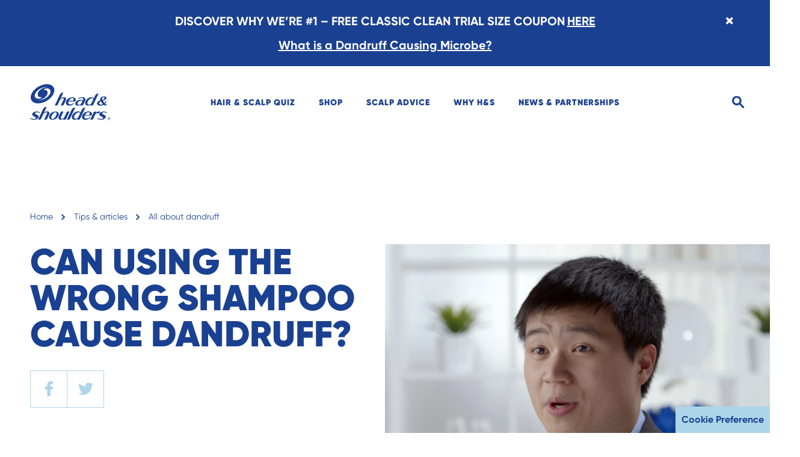

--- FILE ---
content_type: text/html
request_url: https://headandshoulders.com/en-us/healthy-hair-and-scalp/dandruff/can-using-the-wrong-shampoo-cause-dandruff
body_size: 302006
content:
<!DOCTYPE html><html lang="en-US"><head><meta charSet="utf-8"/><meta name="MobileOptimized" content="width"/><meta name="HandheldFriendly" content="true"/><meta name="viewport" content="width=device-width, initial-scale=1.0, user-scalable=1"/><meta property="og:type" content="website"/><meta name="ps-key" content="1766-5ba402a4b1db2801f65af90e"/><meta name="ps-country" content="US"/><meta name="ps-language" content="EN"/><link rel="alternate" href="https://headandshoulders.com/en-us/healthy-hair-and-scalp/dandruff/can-using-the-wrong-shampoo-cause-dandruff" hrefLang="en-us"/><meta property="og:url" content="https://headandshoulders.com/en-us/healthy-hair-and-scalp/dandruff/can-using-the-wrong-shampoo-cause-dandruff"/><meta property="og:site_name" content="Head and Shoulders"/><link rel="preconnect" href="https://images.ctfassets.net"/><link rel="preconnect" href="https://www.googletagmanager.com"/><link rel="preconnect" href="https://www.google-analytics.com"/><link rel="dns-prefetch" href="https://apps.bazaarvoice.com" crossorigin="true"/><link rel="canonical" href="https://headandshoulders.com/en-us/healthy-hair-and-scalp/dandruff/can-using-the-wrong-shampoo-cause-dandruff"/><link rel="icon" href="/en-us/icons/favicons/favicon-16x16.png" sizes="16x16"/><link rel="icon" href="/en-us/icons/favicons/favicon-32x32.png" sizes="32x32"/><link rel="icon" href="/en-us/icons/favicons/favicon-96x96.png" sizes="96x96"/><link rel="shortcut icon" sizes="36x36" href="/en-us/icons/favicons/android-icon-36x36.png"/><link rel="shortcut icon" sizes="48x48" href="/en-us/icons/favicons/android-icon-48x48.png"/><link rel="shortcut icon" sizes="72x72" href="/en-us/icons/favicons/android-icon-72x72.png"/><link rel="shortcut icon" sizes="96x96" href="/en-us/icons/favicons/android-icon-96x96.png"/><link rel="shortcut icon" sizes="144x144" href="/en-us/icons/favicons/android-icon-144x144.png"/><link rel="shortcut icon" sizes="192x192" href="/en-us/icons/favicons/android-icon-192x192.png"/><link rel="apple-touch-icon" href="/en-us/icons/favicons/apple-icon-57x57.png" sizes="57x57"/><link rel="apple-touch-icon" href="/en-us/icons/favicons/apple-icon-60x60.png" sizes="60x60"/><link rel="apple-touch-icon" href="/en-us/icons/favicons/apple-icon-72x72.png" sizes="72x72"/><link rel="apple-touch-icon" href="/en-us/icons/favicons/apple-icon-76x76.png" sizes="76x76"/><link rel="apple-touch-icon" href="/en-us/icons/favicons/apple-icon-114x114.png" sizes="114x114"/><link rel="apple-touch-icon" href="/en-us/icons/favicons/apple-icon-120x120.png" sizes="120x120"/><link rel="apple-touch-icon" href="/en-us/icons/favicons/apple-icon-144x144.png" sizes="144x144"/><link rel="apple-touch-icon" href="/en-us/icons/favicons/apple-icon-152x152.png" sizes="152x152"/><link rel="apple-touch-icon" href="/en-us/icons/favicons/apple-icon-180x180.png" sizes="180x180"/><meta name="msapplication-TileColor" content="#da532c"/><meta name="theme-color" content="#ffffff"/><meta name="msapplication-TileImage" content="/en-us/icons/favicons/ms-icon-144x144.png"/><meta name="msapplication-config" content="/en-us/icons/favicons/browserconfig.xml"/><meta name="robots" content="index,follow"/><title>Can The Wrong Shampoo Cause Dandruff? | Head &amp; Shoulders</title><meta name="description" content="The simple answer? It&#x27;s wrong to think shampoo can cause dandruff. However there are some things to look out for. Find out more with Head &amp; Shoulders."/><meta property="og:title" content="Can The Wrong Shampoo Cause Dandruff? | Head &amp; Shoulders"/><meta property="og:description" content="The simple answer? It&#x27;s wrong to think shampoo can cause dandruff. However there are some things to look out for. Find out more with Head &amp; Shoulders."/><meta name="facebook-domain-verification" content="cg6c2fl288odnfqynzfng7bpdp3y64"/><script src="//cdn.pricespider.com/1/lib/ps-widget.js" async=""></script><script type="application/ld+json">{
              "@context": "https://schema.org",
              "@type": "WebSite",
              "name": "Head and Shoulders",
              "url": "https://headandshoulders.com/en-us",
              "inLanguage": "en-us",
              "potentialAction": {
                "@type": "SearchAction",
                "target": "https://headandshoulders.com/en-us/search?term={term}",
                "query-input": "required name=term"
              },
              "sameAs": [
                "https://www.instagram.com/headandshoulders/","https://www.youtube.com/user/headandshoulders","https://www.facebook.com/headandshoulders/","https://twitter.com/headshoulders"
              ],
              "publisher": {
                 "@type": "Organization",
                 "name": "Head and Shoulders",
                   "logo": {
                      "@type": "ImageObject",
                      "url": "https://images.ctfassets.net/96bre0uq5ome/2wNlhhTPnZ99UUepKLQXz0/5c94122bb0f956327197565785c38a5c/h_s_logo.svg"
                 }
              }
            }</script><script type="application/ld+json">{
              "@context": "https://schema.org",
              "@type": "WebPage",
              "name": "Head and Shoulders",
              "url": "https://headandshoulders.com/en-us/healthy-hair-and-scalp/dandruff/can-using-the-wrong-shampoo-cause-dandruff",
              "inLanguage": "en-us",
              "description": "The simple answer? It's wrong to think shampoo can cause dandruff. However there are some things to look out for. Find out more with Head & Shoulders.",
              "isPartOf": {
                "@type": "WebSite",
                "url": "https://headandshoulders.com/en-us"
              }
            }</script><script type="application/ld+json" class="jsx-2445477507">{
              "@context": "https://schema.org",
              "@type": "BreadcrumbList",
              "itemListElement":[
                
                  {
                    "@type": "ListItem",
                    "position": 1,
                    "name": "Home",
                    "item": "https://headandshoulders.com/en-us"
                  },
                  {
                    "@type": "ListItem",
                    "position": 2,
                    "name": "TIPS & ARTICLES",
                    "item": "https://headandshoulders.com/en-us/healthy-hair-and-scalp"
                  },
                  {
                    "@type": "ListItem",
                    "position": 3,
                    "name": "ALL ABOUT DANDRUFF",
                    "item": "https://headandshoulders.com/en-us/healthy-hair-and-scalp/dandruff"
                  },
                  {
                    "@type": "ListItem",
                    "position": 4,
                    "name": "CAN USING THE WRONG SHAMPOO CAUSE DANDRUFF?",
                    "item": "https://headandshoulders.com/en-us/healthy-hair-and-scalp/dandruff/can-using-the-wrong-shampoo-cause-dandruff"
                  }
             ]
            }</script><script type="application/ld+json" class="jsx-226441027">{
              "@context": "https://schema.org",
              "@type": "BlogPosting",
              "mainEntityOfPage": {
                "@type": "WebPage",
                "@id": "https://headandshoulders.com/en-us/healthy-hair-and-scalp/dandruff/can-using-the-wrong-shampoo-cause-dandruff",
                "url": "https://headandshoulders.com/en-us/healthy-hair-and-scalp/dandruff/can-using-the-wrong-shampoo-cause-dandruff"
              },
              "headline": "Can The Wrong Shampoo Cause Dandruff? | Head & Shoulders",
              "description": "The simple answer? It's wrong to think shampoo can cause dandruff. However there are some things to look out for. Find out more with Head & Shoulders.",
              "image": "https://images.ctfassets.net/96bre0uq5ome/r-yooLx5n97jDooBDulBl3/87e6f2bd16bb63e06fa4f7f4288a88ca/image-related-article_beard-dandruff-in-the-us_related-mAqFQ-image",
              "author": {
                "@type": "Organization",
                "name": "Head and Shoulders",
                "url": "https://headandshoulders.com/en-us/healthy-hair-and-scalp/dandruff/can-using-the-wrong-shampoo-cause-dandruff"
              },
              "publisher": {
                "@type": "Organization",
                "name": "Head and Shoulders",
                "logo": {
                  "@type": "ImageObject",
                  "url": "https://images.ctfassets.net/96bre0uq5ome/2wNlhhTPnZ99UUepKLQXz0/5c94122bb0f956327197565785c38a5c/h_s_logo.svg"
                },
                "url": "https://headandshoulders.com/en-us/healthy-hair-and-scalp/dandruff/can-using-the-wrong-shampoo-cause-dandruff"
              },
              "datePublished": "2020-11-17T21:02:18.253Z",
              "isPartOf": {
                "@type": "WebSite",
                "url": "https://headandshoulders.com/en-us"
              }
            }</script><meta name="next-head-count" content="49"/><link rel="preload" href="/en-us/_next/static/css/bb7f5ed7aeb8ec17.css" as="style"/><link rel="stylesheet" href="/en-us/_next/static/css/bb7f5ed7aeb8ec17.css" data-n-g=""/><link rel="preload" href="/en-us/_next/static/css/4bba3b3d6353d340.css" as="style"/><link rel="stylesheet" href="/en-us/_next/static/css/4bba3b3d6353d340.css" data-n-p=""/><link rel="preload" href="/en-us/_next/static/css/2ba2acfac61c42a7.css" as="style"/><link rel="stylesheet" href="/en-us/_next/static/css/2ba2acfac61c42a7.css"/><link rel="preload" href="/en-us/_next/static/css/7a73434f63fd5b31.css" as="style"/><link rel="stylesheet" href="/en-us/_next/static/css/7a73434f63fd5b31.css"/><link rel="preload" href="/en-us/_next/static/css/e44520cd1cff6063.css" as="style"/><link rel="stylesheet" href="/en-us/_next/static/css/e44520cd1cff6063.css"/><link rel="preload" href="/en-us/_next/static/css/7720f4dd3f853498.css" as="style"/><link rel="stylesheet" href="/en-us/_next/static/css/7720f4dd3f853498.css"/><link rel="preload" href="/en-us/_next/static/css/d76c80b583916a86.css" as="style"/><link rel="stylesheet" href="/en-us/_next/static/css/d76c80b583916a86.css"/><link rel="preload" href="/en-us/_next/static/css/969f03cb19c7484e.css" as="style"/><link rel="stylesheet" href="/en-us/_next/static/css/969f03cb19c7484e.css"/><noscript data-n-css=""></noscript><script defer="" nomodule="" src="/en-us/_next/static/chunks/polyfills-42372ed130431b0a.js"></script><script defer="" src="/en-us/_next/static/chunks/9009.28217bfa8123405a.js"></script><script defer="" src="/en-us/_next/static/chunks/94726e6d.76fcbc226420e165.js"></script><script defer="" src="/en-us/_next/static/chunks/990.d3b8654510a491ed.js"></script><script defer="" src="/en-us/_next/static/chunks/7563.555cd6428f0ba1e6.js"></script><script defer="" src="/en-us/_next/static/chunks/5892-2c142a43a2a545a0.js"></script><script defer="" src="/en-us/_next/static/chunks/7960.5f324c3c3dc1a424.js"></script><script defer="" src="/en-us/_next/static/chunks/9100.dfdc98923312fb61.js"></script><script defer="" src="/en-us/_next/static/chunks/9198.97f62437f5313a58.js"></script><script defer="" src="/en-us/_next/static/chunks/5680-0e1e46f010d238fb.js"></script><script defer="" src="/en-us/_next/static/chunks/8618.1667ea4cc4d20a54.js"></script><script defer="" src="/en-us/_next/static/chunks/9366-68f0643e82447535.js"></script><script defer="" src="/en-us/_next/static/chunks/6392.fbe0f1977c5a1ef0.js"></script><script defer="" src="/en-us/_next/static/chunks/1903.79906b868422fab9.js"></script><script defer="" src="/en-us/_next/static/chunks/1146.1b47f7e9ff657855.js"></script><script defer="" src="/en-us/_next/static/chunks/4513.6e6756f8399cc3c2.js"></script><script defer="" src="/en-us/_next/static/chunks/7981.3f09bdad92146342.js"></script><script src="/en-us/_next/static/chunks/webpack-596541fdc585fe6f.js" defer=""></script><script src="/en-us/_next/static/chunks/framework-840cff9d6bb95703.js" defer=""></script><script src="/en-us/_next/static/chunks/main-db8cade4a5961d71.js" defer=""></script><script src="/en-us/_next/static/chunks/pages/_app-d0f9022890ac7f74.js" defer=""></script><script src="/en-us/_next/static/chunks/5697-fbfc89514ac01ab9.js" defer=""></script><script src="/en-us/_next/static/chunks/4966-aa7e76b3761ee744.js" defer=""></script><script src="/en-us/_next/static/chunks/4529-8da2646d4b6d0521.js" defer=""></script><script src="/en-us/_next/static/chunks/pages/%5B...id%5D-c7467dd12bc3bb81.js" defer=""></script><script src="/en-us/_next/static/QYn5IwMBl1DsLaud9Xxp5/_buildManifest.js" defer=""></script><script src="/en-us/_next/static/QYn5IwMBl1DsLaud9Xxp5/_ssgManifest.js" defer=""></script><style id="__jsx-2394156060">.skipToContentLink.jsx-2394156060{background-color:#1a4091;}.navItem.jsx-2394156060{color:#1a4091;}.navItem{color:#1a4091;}.underline{background-color:#1a4091;}.searchInput.jsx-2394156060{background-color:#f3f9fc;color:#1a4091;}.searchInput.jsx-2394156060::-webkit-input-placeholder{color:#1a4091;opacity:0;-webkit-transition:opacity 1s;transition:opacity 1s;}.searchInput.jsx-2394156060::-moz-placeholder{color:#1a4091;opacity:0;-webkit-transition:opacity 1s;transition:opacity 1s;}.searchInput.jsx-2394156060:-ms-input-placeholder{color:#1a4091;opacity:0;-webkit-transition:opacity 1s;transition:opacity 1s;}.searchInput.jsx-2394156060:-moz-placeholder{color:#1a4091;opacity:0;-webkit-transition:opacity 1s;transition:opacity 1s;}.searchInput.active.jsx-2394156060::-webkit-input-placeholder{opacity:1;-webkit-transition-delay:0.5s;transition-delay:0.5s;}.searchInput.active.jsx-2394156060::-moz-placeholder{opacity:1;-webkit-transition-delay:0.5s;transition-delay:0.5s;}.searchInput.active.jsx-2394156060:-ms-input-placeholder{opacity:1;-webkit-transition-delay:0.5s;transition-delay:0.5s;}.searchInput.active.jsx-2394156060:-moz-placeholder{opacity:1;-webkit-transition-delay:0.5s;transition-delay:0.5s;}</style><style id="__jsx-4023680722">.navItem.jsx-4023680722{color:#1a4091;}.searchInput.jsx-4023680722{background-color:#f3f9fc;color:red;}.activeBorder.jsx-4023680722{border-bottom:solid 3px #1a4091;}.searchInput.jsx-4023680722::-webkit-input-placeholder{color:yellow;opacity:0;-webkit-transition:opacity 1s;transition:opacity 1s;-webkit-transition-delay:0.5s;transition-delay:0.5s;}.searchInput.jsx-4023680722::-moz-placeholder{color:#1a4091;opacity:0;-webkit-transition:opacity 1s;transition:opacity 1s;-webkit-transition-delay:0.5s;transition-delay:0.5s;}.searchInput.jsx-4023680722:-ms-input-placeholder{color:#1a4091;opacity:0;-webkit-transition:opacity 1s;transition:opacity 1s;-webkit-transition-delay:0.5s;transition-delay:0.5s;}.searchInput.jsx-4023680722:-moz-placeholder{color:#1a4091;opacity:0;-webkit-transition:opacity 1s;transition:opacity 1s;-webkit-transition-delay:0.5s;transition-delay:0.5s;}.searchInput.active.jsx-4023680722::-webkit-input-placeholder{opacity:1;color:red;}</style><style id="__jsx-2445477507">.breadCrumb.jsx-2445477507{color:#1a4091;}@media (hover:hover){.breadCrumb.jsx-2445477507:hover{color:#acd5e8;}}.crumbContainer.jsx-2445477507 li.jsx-2445477507:nth-last-child(-n + 2){display:inline-block;}@media (min-width:1024px){.crumbContainer.jsx-2445477507 li.jsx-2445477507:nth-last-child(-n + 3){display:inline-block;}}</style><style id="__jsx-2082935628">.buttonContainer.jsx-2082935628{border-color:#acd5e8;}@media (hover:hover){.buttonContainer.jsx-2082935628:hover{background-color:#acd5e8;}}@media (hover:hover){.buttonContainer.jsx-2082935628:hover .svg.jsx-2082935628 g.jsx-2082935628 g.jsx-2082935628{fill:#1a4091;}}</style><style id="__jsx-1369198875">.title.jsx-1369198875{color:#1a4091;}</style><style id="__jsx-2229935148">.richText.jsx-2229935148{color:#1a4091;}@media (hover:hover){.styles_richText__x99ok a:hover{color:#acd5e8;}}</style><style id="__jsx-987923518">@media (hover:hover){.styles_videoPlayBtn__knqvu.jsx-987923518:hover #videoBtnBkg.jsx-987923518{fill:#acd5e8;}}@media (hover:hover){.styles_videoPlayBtn__knqvu.jsx-987923518:hover #videoBtnIcon.jsx-987923518{fill:#1a4091;}}</style><style id="__jsx-936980440">section.jsx-936980440{margin-bottom:90px;}section.slider.jsx-936980440{overflow-x:hidden;}section.article.jsx-936980440{margin-bottom:60px;}section.contentimage.jsx-936980440{margin-bottom:60px;}section.productlisting.jsx-936980440{margin-bottom:0;}section.richtext.barePage.jsx-936980440{margin-bottom:0;background-color:#e4f9e9;text-align:center;padding-top:24px;padding-bottom:21px;}@media (min-width:768px){section.jsx-936980440{margin-bottom:120px;}section.article.jsx-936980440{margin-bottom:90px;}}@media (min-width:1024px){section.jsx-936980440{margin-bottom:120px;}section.contentimage.jsx-936980440{margin-bottom:110px;}}@media (min-width:1200px){section.jsx-936980440{margin-bottom:180px;}section.richtext.jsx-936980440{padding-top:30px;padding-bottom:30px;}}section.mediateaser.jsx-936980440{margin-bottom:0;overflow-x:hidden;}</style><style id="__jsx-2519232405">.productCard.jsx-2519232405{background-color:#f3f9fc;}.productCard.jsx-2519232405 *.jsx-2519232405{color:#1a4091;}.newLabel.jsx-2519232405{background-color:#1a4091;}.image.jsx-2519232405{background-color:#f3f9fc;}</style><style id="__jsx-3009216029">.slider[type='range'].jsx-3009216029::-webkit-slider-thumb{background:#1a4091;width:Infinity%;}.slider[type='range'].jsx-3009216029::-moz-range-thumb{background:#1a4091;width:Infinity%;}.slider[type='range'].jsx-3009216029::-ms-thumb{background:#1a4091;width:Infinity%;}.slider[type='range'].jsx-3009216029::-webkit-slider-runnable-track{background:#acd5e8;}.slider[type='range'].jsx-3009216029::-moz-range-track{background:#acd5e8;}.slider[type='range'].jsx-3009216029:focus.jsx-3009216029::-webkit-slider-runnable-track{background:#acd5e8;}.slider[type='range'].jsx-3009216029::-ms-fill-lower{background:#acd5e8;}.slider[type='range'].jsx-3009216029:focus.jsx-3009216029::-ms-fill-lower{background:#acd5e8;}.slider[type='range'].jsx-3009216029::-ms-fill-upper{background:#acd5e8;}.slider[type='range'].jsx-3009216029:focus.jsx-3009216029::-ms-fill-upper{background:#acd5e8;}</style><style id="__jsx-621659853">.title.jsx-621659853{color:#1a4091;}.styles_carousel__aftXD .slick-slide + .slick-slide{margin-left:20px;}.styles_carousel__aftXD .slick-track{display:-webkit-box;display:-webkit-flex;display:-ms-flexbox;display:flex;}.styles_carousel__aftXD .slick-list{display:-webkit-box;display:-webkit-flex;display:-ms-flexbox;display:flex;overflow:visible;}.styles_oneImageSlider__HXidx .slick-next:before{width:0;height:0;border-style:solid;border-width:15px 0 15px 16px;border-color:transparent transparent transparent rgb(0,52,140);content:'';display:block;}.styles_oneImageSlider__HXidx .slick-prev:before{width:0;height:0;border-style:solid;border-width:15px 16px 15px 0;border-color:transparent rgb(0,52,140) transparent transparent;content:'';display:block;}.slick-slide.jsx-621659853{position:relative;}.styles_carousel__aftXD .slick-slide > div,.styles_carousel__aftXD .slick-slide > div > div,.styles_carousel__aftXD .slick-slide .slideIn{height:100%;}</style><style id="__jsx-226441027">section.article.jsx-226441027{margin-bottom:90px;}section.slider.jsx-226441027{overflow-x:hidden;}</style><style id="__jsx-2850028971">.countrySelector.jsx-2850028971{border-color:#acd5e8;}</style><style id="__jsx-1559815305">.socialLink.jsx-1559815305{border-color:#acd5e8;}</style><style id="__jsx-3520980728">footer.jsx-3520980728{background-color:#1a4091;}.categoryMainLink.jsx-3520980728{color:#acd5e8;}</style><style id="__jsx-3597053419">@font-face{font-family:'Gilroy';src:local('Gilroy:Bold'),local('Gilroy-Bold'), url('/en-us/fonts/Gilroy-Bold.woff2') format('woff2'), url('/en-us/fonts/Gilroy-Bold.woff') format('woff'), url('/en-us/fonts/Gilroy-Bold.otf') format('opentype');font-weight:bold;font-style:normal;font-display:swap;}@font-face{font-family:'Gilroy';src:local('Gilroy:Light'),local('Gilroy-Light'), url('/en-us/fonts/Gilroy-Light.woff2') format('woff2'), url('/en-us/fonts/Gilroy-Light.woff') format('woff'), url('/en-us/fonts/Gilroy-Light.otf') format('opentype');font-weight:300;font-style:normal;font-display:swap;}@font-face{font-family:'Gilroy';src:local('Gilroy:Regular'),local('Gilroy-Regular'), url('/en-us/fonts/Gilroy-Regular.woff2') format('woff2'), url('/en-us/fonts/Gilroy-Regular.woff') format('woff'), url('/en-us/fonts/Gilroy-Regular.otf') format('opentype');font-weight:normal;font-style:normal;font-display:swap;}@font-face{font-family:'Gilroy';src:local('Gilroy:Black'),local('Gilroy-Black'), url('/en-us/fonts/Gilroy-Black.woff2') format('woff2'), url('/en-us/fonts/Gilroy-Black.woff') format('woff'), url('/en-us/fonts/Gilroy-Black.otf') format('opentype');font-weight:900;font-style:normal;font-display:swap;}@font-face{font-family:'Glyphicons Halflings';src:url('/en-us/fonts/glyphicons-halflings-regular.eot');src:url('/en-us/fonts/glyphicons-halflings-regular.eot?#iefix') format('embedded-opentype'), url('/en-us/fonts/glyphicons-halflings-regular.woff2') format('woff2'), url('/en-us/fonts/glyphicons-halflings-regular.woff') format('woff'), url('/en-us/fonts/glyphicons-halflings-regular.ttf') format('truetype'), url('/en-us/fonts/glyphicons-halflings-regular.svg#glyphicons_halflingsregular') format('svg');font-display:swap;}.slick-prev:before,.slick-next:before{font-family:'Glyphicons Halflings';}.glyphicon{font-family:'Glyphicons Halflings';font-style:normal;font-weight:normal;line-height:1;-webkit-font-smoothing:antialiased;-moz-osx-font-smoothing:grayscale;}.glyphicon-chevron-left:before{content:'e079';}.glyphicon-chevron-right:before{content:'e080';}</style></head><body><div id="__next"><div class="styles_topBanner__QPUjS"><div class="styles_wrapper__AFRmT"><a href="https://pgbrandsaver.com/signup/head-shoulders-coupon/?utm_source=head-shoulders&amp;utm_medium=site&amp;utm_campaign=coupon" class="styles_disclaimer__c5J2k styles_disclaimerLink__auJeB" target="_blank" rel="noopener noreferrer">DISCOVER WHY WE’RE #1 – FREE CLASSIC CLEAN TRIAL SIZE COUPON<span class="styles_textLink__Ke9Ni">HERE</span></a><button aria-label="Close banner" class="closeButton event_button_click styles_xButton__sDV1l styles_closeButton__Tbwmj">×</button></div><a href="/en-us/healthy-hair-and-scalp/dandruff/what-is-a-dandruff-causing-microbe" class="styles_articleLink__SYNMe"> What is a Dandruff Causing Microbe?</a></div><div class="jsx-2394156060 styles_wrapperContent__uLmW4"><a href="#main" class="jsx-2394156060 skipToContentLink styles_skipToContentLink__WXKhG"> <!-- -->Skip to content<!-- --> </a></div><header aria-label="header" class="jsx-2394156060 styles_headerContainer__rUuYk"><section class="jsx-2394156060 container-fluid styles_heightContainer__yRfeI"><div class="jsx-2394156060 row position--relative"><div class="jsx-2394156060 col-sm-3 col-xl-3 cursor--pointer"><a class="styles_hsLogo__pTDLW event_internal_link" data-action-detail="Head &amp; Shoulders Dandruff Shampoo" href="/en-us"><picture><source media="(max-width: 375px)" data-srcset="https://images.ctfassets.net/96bre0uq5ome/2wNlhhTPnZ99UUepKLQXz0/5c94122bb0f956327197565785c38a5c/h_s_logo.svg" type="image/webp"/><source media="(max-width: 375px)" data-srcset="https://images.ctfassets.net/96bre0uq5ome/2wNlhhTPnZ99UUepKLQXz0/5c94122bb0f956327197565785c38a5c/h_s_logo.svg" type="image/jpeg"/><source media="(max-width: 1024px)" data-srcset="https://images.ctfassets.net/96bre0uq5ome/2wNlhhTPnZ99UUepKLQXz0/5c94122bb0f956327197565785c38a5c/h_s_logo.svg" type="image/webp"/><source media="(max-width: 1024px)" data-srcset="https://images.ctfassets.net/96bre0uq5ome/2wNlhhTPnZ99UUepKLQXz0/5c94122bb0f956327197565785c38a5c/h_s_logo.svg" type="image/jpeg"/><source media="(min-width: 1024px)" data-srcset="https://images.ctfassets.net/96bre0uq5ome/2wNlhhTPnZ99UUepKLQXz0/5c94122bb0f956327197565785c38a5c/h_s_logo.svg" type="image/webp"/><img alt="Head &amp; Shoulders Dandruff Shampoo" data-srcset="https://images.ctfassets.net/96bre0uq5ome/2wNlhhTPnZ99UUepKLQXz0/5c94122bb0f956327197565785c38a5c/h_s_logo.svg" title="Head &amp; Shoulders Dandruff Shampoo"/></picture></a></div><div class="jsx-2394156060 col-xl-7 col-lg-8 d-md-none d-sm-none d-lg-block"><ol role="menubar" aria-label="Text Formatting" class="styles_navItemList__x18_T" id="navItemList"><li role="menuitem" class="styles_navItem__hpGGu styles_lineHeight__eWtpW navItem cursor--pointer position--relative event_menu_click"><a class="styles_linkSubmenuItem__vMSP7 event_menu_click" data-action-detail="HAIR &amp; SCALP QUIZ" href="/en-us/hair-scalp-advisor">HAIR &amp; SCALP QUIZ</a></li><li role="menuitem" class="styles_navItem__hpGGu styles_lineHeight__eWtpW navItem cursor--pointer position--relative event_menu_click">SHOP</li><li role="menuitem" class="styles_navItem__hpGGu styles_lineHeight__eWtpW navItem cursor--pointer position--relative event_menu_click">SCALP ADVICE</li><li role="menuitem" class="styles_navItem__hpGGu styles_lineHeight__eWtpW navItem cursor--pointer position--relative event_menu_click">WHY H&amp;S</li><li role="menuitem" class="styles_navItem__hpGGu styles_lineHeight__eWtpW navItem cursor--pointer position--relative event_menu_click"><a class="styles_linkSubmenuItem__vMSP7 event_menu_click" data-action-detail="NEWS &amp; PARTNERSHIPS" href="/en-us/whats-new">NEWS &amp; PARTNERSHIPS</a></li></ol></div><div role="button" tabindex="0" aria-label="search" class="jsx-2394156060 styles_inputGroupContainer__altC0 col-xl-2 col-lg-1 col-md-9 col-sm-9 text-align--right"><div class="jsx-2394156060 styles_inputGroup__89ELs"><input type="text" id="input" data-action-detail="What are you searching for?" placeholder="What are you searching for?" class="jsx-2394156060 searchInput styles_searchInput__8iQxW "/><img src="/en-us/icons/icon-search.svg" data-action-detail="Search" id="iconSearch" alt="search" width="21" height="21" class="jsx-2394156060 styles_headerIcon__H3nhu styles_searchIcon__oiDs9 event_image_click"/><img src="/en-us/icons/icon-close.svg" data-action-detail="Icon Close" id="iconClose" alt="close" width="21" height="21" class="jsx-2394156060 styles_headerIcon__H3nhu styles_iconClose__D_BbJ event_image_click"/></div></div></div></section></header><main id="main" class="jsx-3597053419 page-wrapper"><div class="jsx-2445477507 container-fluid"><div class="jsx-2445477507 row"><div class="jsx-2445477507 col-12"><ol class="jsx-2445477507 crumbContainer styles_crumbContainer__8Ms4s"><li class="jsx-2445477507"><a title="Home" class="jsx-2445477507 styles_breadCrumb__W9yJ4 breadCrumb" href="/en-us">Home</a><i class="jsx-2445477507 styles_arrowRight__hzeD2"><svg xmlns="http://www.w3.org/2000/svg" width="7" height="10" viewBox="0 0 7 10"><g fill="none" fill-rule="evenodd"><g fill="#1a4091"><g><g><path d="M3.124 5.539L-0.57 1.875 -1.875 3.168 3.125 8.125 8.125 3.168 6.82 1.875z" transform="translate(-86 -31) translate(30 30) translate(56 1) matrix(0 1 1 0 -1.875 1.875)"></path></g></g></g></g></svg></i></li><li class="jsx-2445477507"><a title="TIPS &amp; ARTICLES" class="jsx-2445477507 styles_breadCrumb__W9yJ4 breadCrumb" href="/en-us/healthy-hair-and-scalp">Tips &amp; articles</a><i class="jsx-2445477507 styles_arrowRight__hzeD2"><svg xmlns="http://www.w3.org/2000/svg" width="7" height="10" viewBox="0 0 7 10"><g fill="none" fill-rule="evenodd"><g fill="#1a4091"><g><g><path d="M3.124 5.539L-0.57 1.875 -1.875 3.168 3.125 8.125 8.125 3.168 6.82 1.875z" transform="translate(-86 -31) translate(30 30) translate(56 1) matrix(0 1 1 0 -1.875 1.875)"></path></g></g></g></g></svg></i></li><li class="jsx-2445477507"><a title="ALL ABOUT DANDRUFF" class="jsx-2445477507 styles_breadCrumb__W9yJ4 breadCrumb" href="/en-us/healthy-hair-and-scalp/dandruff">All about dandruff</a><i class="jsx-2445477507 styles_arrowRight__hzeD2"><svg xmlns="http://www.w3.org/2000/svg" width="7" height="10" viewBox="0 0 7 10"><g fill="none" fill-rule="evenodd"><g fill="#1a4091"><g><g><path d="M3.124 5.539L-0.57 1.875 -1.875 3.168 3.125 8.125 8.125 3.168 6.82 1.875z" transform="translate(-86 -31) translate(30 30) translate(56 1) matrix(0 1 1 0 -1.875 1.875)"></path></g></g></g></g></svg></i></li></ol></div></div></div><section class="jsx-226441027 article"><div class="jsx-1369198875 styles_editorialWrapper__j86ah"><div class="jsx-1369198875 styles_textWrapper__HmGUs"><div class="jsx-1369198875 container-fluid styles_containerFluid__JRh7I"><div class="jsx-1369198875 row w--md--100"><div class="jsx-1369198875 col-lg-6 col-12"><div class="jsx-1369198875 styles_content__LPPdB styles_withImage__E6OkB content"><h1 class="jsx-1369198875 title styles_title__AQyUJ">CAN USING THE WRONG SHAMPOO CAUSE DANDRUFF?</h1><div class="jsx-2082935628 styles_socialButtons__hQvmH"><div class="jsx-2082935628 styles_buttonContainer__Mdm4F buttonContainer"><button data-action-detail="https://headandshoulders.com/en-usundefined" aria-label="facebook" class="react-share__ShareButton" style="background-color:transparent;border:none;padding:0;font:inherit;color:inherit;cursor:pointer"><svg xmlns="http://www.w3.org/2000/svg" width="20" height="20" viewBox="0 0 20 20" class="jsx-2082935628 svg"><g fill="none" fill-rule="evenodd" class="jsx-2082935628"><g fill="#acd5e8" class="jsx-2082935628"><path d="M13.183 3.72l2.074-.001V.165L15.04.137C14.766.101 13.684 0 12.348 0 9.46 0 7.664 1.842 7.664 4.806V7.1H4.687v3.948h2.977v8.845h4.06v-8.845h2.938l.51-3.948h-3.448V5.148c0-.926.233-1.428 1.46-1.428" class="jsx-2082935628"></path></g></g></svg></button></div><div class="jsx-2082935628 styles_buttonContainer__Mdm4F buttonContainer"><button data-action-detail="https://headandshoulders.com/en-usundefined" aria-label="twitter" class="react-share__ShareButton" style="background-color:transparent;border:none;padding:0;font:inherit;color:inherit;cursor:pointer"><svg xmlns="http://www.w3.org/2000/svg" width="20" height="20" viewBox="0 0 20 20" class="jsx-2082935628 svg"><g fill="none" fill-rule="evenodd" class="jsx-2082935628"><g fill="#acd5e8" class="jsx-2082935628"><path d="M20 3.799c-.744.326-1.536.542-2.363.647.85-.507 1.5-1.305 1.804-2.266-.792.472-1.667.806-2.6.992-.752-.8-1.825-1.297-2.995-1.297-2.27 0-4.097 1.842-4.097 4.101 0 .325.027.638.095.935-3.409-.166-6.425-1.8-8.451-4.288C1.038 3.235.83 3.938.83 4.694c0 1.42.732 2.679 1.821 3.407C1.994 8.09 1.347 7.9.8 7.597v.045c0 1.993 1.421 3.648 3.285 4.03-.334.09-.697.134-1.075.134-.262 0-.527-.015-.776-.07.531 1.624 2.038 2.818 3.831 2.856-1.395 1.092-3.166 1.75-5.084 1.75-.336 0-.658-.016-.981-.057 1.816 1.171 3.969 1.84 6.29 1.84 7.545 0 11.67-6.25 11.67-11.668 0-.18-.006-.356-.015-.53C18.759 5.35 19.442 4.63 20 3.8" class="jsx-2082935628"></path></g></g></svg></button></div></div></div></div></div></div></div><div class="styles_imageWrapper__XAlxk styles_reveal__oFhbg styles_noAnimation__pC4Cm"><picture><source media="(max-width: 375px)" data-srcset="https://images.ctfassets.net/96bre0uq5ome/RtH_IiKRDXAMcTCyp3MEme/09cbc9faa690fe3ee898457964ab9671/image-stage-article_beard-dandruff-in-the-us_stage-Gmwuh-image?fm=webp" type="image/webp"/><source media="(max-width: 375px)" data-srcset="https://images.ctfassets.net/96bre0uq5ome/RtH_IiKRDXAMcTCyp3MEme/09cbc9faa690fe3ee898457964ab9671/image-stage-article_beard-dandruff-in-the-us_stage-Gmwuh-image?fm=jpg&amp;fl=progressive" type="image/jpeg"/><source media="(max-width: 1024px)" data-srcset="https://images.ctfassets.net/96bre0uq5ome/RtH_IiKRDXAMcTCyp3MEme/09cbc9faa690fe3ee898457964ab9671/image-stage-article_beard-dandruff-in-the-us_stage-Gmwuh-image?fm=webp" type="image/webp"/><source media="(max-width: 1024px)" data-srcset="https://images.ctfassets.net/96bre0uq5ome/RtH_IiKRDXAMcTCyp3MEme/09cbc9faa690fe3ee898457964ab9671/image-stage-article_beard-dandruff-in-the-us_stage-Gmwuh-image?fm=jpg&amp;fl=progressive" type="image/jpeg"/><source media="(min-width: 1024px)" data-srcset="https://images.ctfassets.net/96bre0uq5ome/RtH_IiKRDXAMcTCyp3MEme/09cbc9faa690fe3ee898457964ab9671/image-stage-article_beard-dandruff-in-the-us_stage-Gmwuh-image?fm=webp" type="image/webp"/><img alt="BEARD DANDRUFF IN THE US – THE US BEARD DANDRUFF HOTSPOTS REVEALED" data-srcset="https://images.ctfassets.net/96bre0uq5ome/RtH_IiKRDXAMcTCyp3MEme/09cbc9faa690fe3ee898457964ab9671/image-stage-article_beard-dandruff-in-the-us_stage-Gmwuh-image?fm=jpg&amp;fl=progressive" title="BEARD DANDRUFF IN THE US – THE US BEARD DANDRUFF HOTSPOTS REVEALED"/></picture></div></div></section><section class="jsx-936980440 article richtext "><div class="jsx-2229935148 container-fluid"><div class="jsx-2229935148 row"><div class="jsx-2229935148 col-12 col-md-10 offset-md-1 col-lg-8 offset-lg-2"><div class="jsx-2229935148 richText   styles_richText__x99ok"><p><b>Put simply, no. But choosing the wrong shampoo could mean you never get rid of flakes. Here’s what to look out for to pick the right shampoo.</b></p><p>Dandruff isn’t caused by a shampoo. It’s caused by a naturally occurring microbe that’s present on everyone’s scalp (regardless of what shampoo they use!).</p><p><a class="event_internal_link" data-action-detail="WHAT CAUSES DANDRUFF?" title="internal link" href="/en-us/healthy-hair-and-scalp/causes-of-dandruff">Explore the cause of dandruff in more detail.</a></p><p>So, you either have dandruff, or you don’t. There’s nothing in any shampoo on the market that will give you dandruff.</p><h2>What happens with the wrong shampoo?</h2><p><b>Using the wrong shampoo could make your dandruff appear worse.</b></p><p>As a dandruff sufferer, if you don’t use a shampoo that’s clinically proven to help get rid of dandruff, <b>the problem could escalate</b> and flakes could build up.</p><p>So, it might seem that it’s caused the problem, but all that’s really happening is that the symptoms have been allowed to persist.</p><h2>How about the right shampoo?</h2><p><b>When you choose the right shampoo you will be able to </b><a class="event_internal_link" data-action-detail="HOW TO GET RID OF DANDRUFF" title="internal link" href="/en-us/healthy-hair-and-scalp/dandruff/get-rid-of-dandruff"><b>treat dandruff.</b></a><b></b></p><p>Don’t just take our word for it – our active ingredient Zinc Pyrithione is <b>approved by the FDA</b> and other regulatory bodies around the world as an effective dandruff treatment.</p><p>It’s been shown in 200+ clinical trials to help get rid of dandruff and leave you up to 100% flake-free when you use it regularly.</p><p><a class="event_internal_link" data-action-detail="Dandruff Hair Shampoo" title="internal link" href="/en-us/shop-products/dandruff-shampoo">Explore all our anti-dandruff shampoos.</a></p></div></div></div></div></section><section class="jsx-936980440 article contentimage "><div class="container-fluid"><div class="row"><div class="col-12 col-md-10 offset-md-1 col-lg-8 offset-lg-2"><div class="styles_imageWrapper__y5s_A styles_reveal__oFhbg styles_noAnimation__pC4Cm"><button data-action-detail="https://www.youtube.com/watch?v=KO9e-EYKY0E" title="Play" aria-label="Play" class="jsx-987923518 styles_videoBtn__WJW5P styles_videoPlayBtn__knqvu event_video_play styles_buttonNoAnimation__G37y0"><svg width="100%" height="100%" viewBox="0 0 60 60" class="jsx-987923518 "><g fill="none" fill-rule="evenodd" class="jsx-987923518"><g class="jsx-987923518"><g class="jsx-987923518"><g class="jsx-987923518"><path fill="#1a4091" id="videoBtnBkg" d="M0 0H60V60H0z" transform="translate(-197 -134) translate(20) translate(177 134) matrix(-1 0 0 1 60 0)" class="jsx-987923518"></path><path fill="#fff " id="videoBtnIcon" fill-rule="nonzero" d="M37.426 29.072l-13.924-6.963c-.322-.16-.704-.143-1.01.046-.305.19-.491.523-.492.882v13.926c0 .36.187.693.493.882.306.189.687.206 1.009.046l13.924-6.962c.352-.176.574-.536.574-.929s-.222-.752-.574-.928z" transform="translate(-197 -134) translate(20) translate(177 134)" class="jsx-987923518"></path></g></g></g></g></svg></button><picture><source media="(max-width: 375px)" data-srcset="[data-uri]" type="image/webp"/><source media="(max-width: 375px)" data-srcset="https://images.ctfassets.net/96bre0uq5ome/OlYVu2p8pRa3sriHVhkiMw/70b080ea6c901efc0626d31b90a8992d/image-avc-maxresdefault-sDJIJ-image?fm=jpg&amp;fl=progressive&amp;w=375" type="image/jpeg"/><source media="(max-width: 1024px)" data-srcset="https://images.ctfassets.net/96bre0uq5ome/OlYVu2p8pRa3sriHVhkiMw/70b080ea6c901efc0626d31b90a8992d/image-avc-maxresdefault-sDJIJ-image?fm=webp&amp;w=636" type="image/webp"/><source media="(max-width: 1024px)" data-srcset="https://images.ctfassets.net/96bre0uq5ome/OlYVu2p8pRa3sriHVhkiMw/70b080ea6c901efc0626d31b90a8992d/image-avc-maxresdefault-sDJIJ-image?fm=jpg&amp;fl=progressive&amp;w=636" type="image/jpeg"/><source media="(min-width: 1024px)" data-srcset="https://images.ctfassets.net/96bre0uq5ome/OlYVu2p8pRa3sriHVhkiMw/70b080ea6c901efc0626d31b90a8992d/image-avc-maxresdefault-sDJIJ-image?fm=webp&amp;w=953" type="image/webp"/><img alt="image-avc-maxresdefault-aElLv-image" data-srcset="[data-uri]" title="image-avc-maxresdefault-aElLv-image"/></picture></div></div></div></div></section><section class="jsx-936980440 article richtext "><div class="slideIn " style="opacity:0;transform:translateX(50px) translateZ(0)"><div class="jsx-2229935148 container-fluid"><div class="jsx-2229935148 row"><div class="jsx-2229935148 col-12 col-md-10 offset-md-1 col-lg-8 offset-lg-2"><div class="jsx-2229935148 richText   styles_richText__x99ok"><h2>Keep on using it</h2><p><b>It’s important to remember that there is no cure for dandruff – </b>you can’t use an anti-dandruff shampoo once and expect the problem to be gone for good.</p><p>Dandruff is a recurring condition, so once you stop using it, the dandruff-causing microbe will come back and flakes will appear again.</p><p>But keep using it regularly and you can be flake-free for life. It&#x27;s all about choosing the right shampoo…</p><p><a class="event_internal_link" data-action-detail="HOW TO GET RID OF DANDRUFF" title="internal link" href="/en-us/healthy-hair-and-scalp/dandruff/get-rid-of-dandruff">More about how to get rid of dandruff</a></p></div></div></div></div></div></section><section class="jsx-936980440 article contentimage "><div class="container-fluid"><div class="row"><div class="col-12 col-md-10 offset-md-1 col-lg-8 offset-lg-2"><div class="styles_imageWrapper__y5s_A styles_reveal__oFhbg styles_revealFromRight__F_vlH  "><picture><source media="(max-width: 375px)" data-srcset="https://images.ctfassets.net/96bre0uq5ome/UNFW-bQCdpd3aAUmbzis43/06f01742f7b96899cf413b1bc8f4f96a/image-avc-causes_of_dandruff_infographic-c6l6Z-image?fm=webp&amp;w=375" type="image/webp"/><source media="(max-width: 375px)" data-srcset="https://images.ctfassets.net/96bre0uq5ome/UNFW-bQCdpd3aAUmbzis43/06f01742f7b96899cf413b1bc8f4f96a/image-avc-causes_of_dandruff_infographic-c6l6Z-image?fm=jpg&amp;fl=progressive&amp;w=375" type="image/jpeg"/><source media="(max-width: 1024px)" data-srcset="https://images.ctfassets.net/96bre0uq5ome/UNFW-bQCdpd3aAUmbzis43/06f01742f7b96899cf413b1bc8f4f96a/image-avc-causes_of_dandruff_infographic-c6l6Z-image?fm=webp&amp;w=636" type="image/webp"/><source media="(max-width: 1024px)" data-srcset="https://images.ctfassets.net/96bre0uq5ome/UNFW-bQCdpd3aAUmbzis43/06f01742f7b96899cf413b1bc8f4f96a/image-avc-causes_of_dandruff_infographic-c6l6Z-image?fm=jpg&amp;fl=progressive&amp;w=636" type="image/jpeg"/><source media="(min-width: 1024px)" data-srcset="https://images.ctfassets.net/96bre0uq5ome/UNFW-bQCdpd3aAUmbzis43/06f01742f7b96899cf413b1bc8f4f96a/image-avc-causes_of_dandruff_infographic-c6l6Z-image?fm=webp&amp;w=953" type="image/webp"/><img alt="image-avc-causes_of_dandruff_infographic-BmfIN-image" data-srcset="https://images.ctfassets.net/96bre0uq5ome/UNFW-bQCdpd3aAUmbzis43/06f01742f7b96899cf413b1bc8f4f96a/image-avc-causes_of_dandruff_infographic-c6l6Z-image?fm=jpg&amp;fl=progressive&amp;w=953" title="image-avc-causes_of_dandruff_infographic-BmfIN-image"/></picture></div></div></div></div></section><section class="jsx-936980440 article richtext "><div class="slideIn " style="opacity:0;transform:translateX(50px) translateZ(0)"><div class="jsx-2229935148 container-fluid"><div class="jsx-2229935148 row"><div class="jsx-2229935148 col-12 col-md-10 offset-md-1 col-lg-8 offset-lg-2"><div class="jsx-2229935148 richText   styles_richText__x99ok"><p>More tips and advice from the experts:</p><ul><li><p><a class="event_internal_link" data-action-detail="HOW TO GET RID OF DANDRUFF" title="internal link" href="/en-us/healthy-hair-and-scalp/dandruff/get-rid-of-dandruff">How to get rid of dandruff</a></p></li></ul><p></p></div></div></div></div></div></section><section class="jsx-226441027 article slider"><div class="jsx-621659853 container-fluid"><div class="jsx-621659853 row"><div class="jsx-621659853 col-12 col-md-10 offset-md-1"><div class="slideIn " style="opacity:0;transform:translateX(50px) translateZ(0)"><div class="jsx-621659853 title styles_title__tBEVx"><h3 class="jsx-621659853"><b class="jsx-621659853">Related products</b></h3></div></div></div></div><div class="jsx-621659853 row"><div class="jsx-621659853 col-12"><div class="slideIn " style="opacity:0;transform:translateX(100px) translateZ(0)"><div class="slick-slider  styles_carousel__aftXD styles_noSlider__9kLGP slick-initialized" dir="ltr"><div class="slick-list"><div class="slick-track" style="width:75%;left:0%"><div data-index="0" class="slick-slide slick-active slick-current" tabindex="-1" aria-hidden="false" style="outline:none;width:33.333333333333336%"><div><div class="jsx-621659853" tabindex="-1" style="width:100%;display:inline-block"><div class="jsx-2519232405 styles_productCard__pABwz productCard "><a class="styles_productLink__qi3Lx event_internal_link" data-action-detail="Classic Clean Anti-Dandruff Shampoo for Daily Use, Paraben Free" aria-label="Classic Clean Anti-Dandruff Shampoo for Daily Use, Paraben Free" href="/en-us/shop-products/dandruff-shampoo/classic-clean-shampoo"><div class="jsx-2519232405 styles_image__T8GE4 image"><picture><source media="(max-width: 375px)" data-srcset="https://images.ctfassets.net/96bre0uq5ome/26MpQwmzo0dWe0PzhcoOHV/529f2a11740a4d4b56ffb0dfa6779004/HeadShoulders_ClassicClean_front.png?fm=webp&amp;w=169" type="image/webp"/><source media="(max-width: 375px)" data-srcset="https://images.ctfassets.net/96bre0uq5ome/26MpQwmzo0dWe0PzhcoOHV/529f2a11740a4d4b56ffb0dfa6779004/HeadShoulders_ClassicClean_front.png?fm=png&amp;w=169" type="image/jpeg"/><source media="(max-width: 1024px)" data-srcset="https://images.ctfassets.net/96bre0uq5ome/26MpQwmzo0dWe0PzhcoOHV/529f2a11740a4d4b56ffb0dfa6779004/HeadShoulders_ClassicClean_front.png?fm=webp&amp;w=158" type="image/webp"/><source media="(max-width: 1024px)" data-srcset="https://images.ctfassets.net/96bre0uq5ome/26MpQwmzo0dWe0PzhcoOHV/529f2a11740a4d4b56ffb0dfa6779004/HeadShoulders_ClassicClean_front.png?fm=png&amp;w=158" type="image/jpeg"/><source media="(min-width: 1024px)" data-srcset="https://images.ctfassets.net/96bre0uq5ome/26MpQwmzo0dWe0PzhcoOHV/529f2a11740a4d4b56ffb0dfa6779004/HeadShoulders_ClassicClean_front.png?fm=webp&amp;w=195" type="image/webp"/><img alt="Classic Clean Shampoo Paraben Free" class="styles_autoWidth__QwXxx" data-srcset="https://images.ctfassets.net/96bre0uq5ome/26MpQwmzo0dWe0PzhcoOHV/529f2a11740a4d4b56ffb0dfa6779004/HeadShoulders_ClassicClean_front.png?fm=png&amp;w=195" title="Classic Clean Shampoo Paraben Free"/></picture></div><p class="jsx-2519232405 styles_title__8hn1J">Classic Clean Anti-Dandruff Shampoo for Daily Use, Paraben Free</p><div data-bv-show="inline_rating" data-bv-product-id="classic-clean-shampoo" data-bv-seo="false" class="jsx-2519232405 styles_starsRatingSpacing__XysmA"></div></a></div></div></div></div><div data-index="1" class="slick-slide slick-active" tabindex="-1" aria-hidden="false" style="outline:none;width:33.333333333333336%"><div><div class="jsx-621659853" tabindex="-1" style="width:100%;display:inline-block"><div class="jsx-2519232405 styles_productCard__pABwz productCard "><a class="styles_productLink__qi3Lx event_internal_link" data-action-detail="Classic Clean Anti-Dandruff Conditioner" aria-label="Classic Clean Anti-Dandruff Conditioner" href="/en-us/shop-products/dandruff-conditioner/classic-clean-conditioner"><div class="jsx-2519232405 styles_image__T8GE4 image"><picture><source media="(max-width: 375px)" data-srcset="https://images.ctfassets.net/96bre0uq5ome/2U7kn5pezbTLqbzA3barSv/f3c576855ea5ff6d4eda3066f29910fd/headandshoulders-pdp-classic-clean-cn-primary-image.png?fm=webp&amp;w=169" type="image/webp"/><source media="(max-width: 375px)" data-srcset="https://images.ctfassets.net/96bre0uq5ome/2U7kn5pezbTLqbzA3barSv/f3c576855ea5ff6d4eda3066f29910fd/headandshoulders-pdp-classic-clean-cn-primary-image.png?fm=png&amp;w=169" type="image/jpeg"/><source media="(max-width: 1024px)" data-srcset="https://images.ctfassets.net/96bre0uq5ome/2U7kn5pezbTLqbzA3barSv/f3c576855ea5ff6d4eda3066f29910fd/headandshoulders-pdp-classic-clean-cn-primary-image.png?fm=webp&amp;w=158" type="image/webp"/><source media="(max-width: 1024px)" data-srcset="https://images.ctfassets.net/96bre0uq5ome/2U7kn5pezbTLqbzA3barSv/f3c576855ea5ff6d4eda3066f29910fd/headandshoulders-pdp-classic-clean-cn-primary-image.png?fm=png&amp;w=158" type="image/jpeg"/><source media="(min-width: 1024px)" data-srcset="https://images.ctfassets.net/96bre0uq5ome/2U7kn5pezbTLqbzA3barSv/f3c576855ea5ff6d4eda3066f29910fd/headandshoulders-pdp-classic-clean-cn-primary-image.png?fm=webp&amp;w=195" type="image/webp"/><img alt="Classic Clean Conditioner Paraben Free" class="styles_autoWidth__QwXxx" data-srcset="https://images.ctfassets.net/96bre0uq5ome/2U7kn5pezbTLqbzA3barSv/f3c576855ea5ff6d4eda3066f29910fd/headandshoulders-pdp-classic-clean-cn-primary-image.png?fm=png&amp;w=195" title="Classic Clean Conditioner Paraben Free"/></picture></div><p class="jsx-2519232405 styles_title__8hn1J">Classic Clean Anti-Dandruff Conditioner</p><div data-bv-show="inline_rating" data-bv-product-id="00037000143079" data-bv-seo="false" class="jsx-2519232405 styles_starsRatingSpacing__XysmA"></div></a></div></div></div></div><div data-index="2" class="slick-slide slick-active" tabindex="-1" aria-hidden="false" style="outline:none;width:33.333333333333336%"><div><div class="jsx-621659853" tabindex="-1" style="width:100%;display:inline-block"><div class="jsx-2519232405 styles_productCard__pABwz productCard "><a class="styles_productLink__qi3Lx event_internal_link" data-action-detail="Classic Clean Anti-Dandruff 2 in 1 Shampoo and Conditioner for Daily Use, Paraben Free" aria-label="Classic Clean Anti-Dandruff 2 in 1 Shampoo and Conditioner for Daily Use, Paraben Free" href="/en-us/shop-products/dandruff-2-in-1/classic-clean-2-in-1"><div class="jsx-2519232405 styles_image__T8GE4 image"><picture><source media="(max-width: 375px)" data-srcset="https://images.ctfassets.net/96bre0uq5ome/3gyKOKGyKRl4gR9oZECVr3/bbef2e4744676608c1370165ef55c709/HeadShoulders_2in1_ClassicClean_front.png?fm=webp&amp;w=169" type="image/webp"/><source media="(max-width: 375px)" data-srcset="https://images.ctfassets.net/96bre0uq5ome/3gyKOKGyKRl4gR9oZECVr3/bbef2e4744676608c1370165ef55c709/HeadShoulders_2in1_ClassicClean_front.png?fm=png&amp;w=169" type="image/jpeg"/><source media="(max-width: 1024px)" data-srcset="https://images.ctfassets.net/96bre0uq5ome/3gyKOKGyKRl4gR9oZECVr3/bbef2e4744676608c1370165ef55c709/HeadShoulders_2in1_ClassicClean_front.png?fm=webp&amp;w=158" type="image/webp"/><source media="(max-width: 1024px)" data-srcset="https://images.ctfassets.net/96bre0uq5ome/3gyKOKGyKRl4gR9oZECVr3/bbef2e4744676608c1370165ef55c709/HeadShoulders_2in1_ClassicClean_front.png?fm=png&amp;w=158" type="image/jpeg"/><source media="(min-width: 1024px)" data-srcset="https://images.ctfassets.net/96bre0uq5ome/3gyKOKGyKRl4gR9oZECVr3/bbef2e4744676608c1370165ef55c709/HeadShoulders_2in1_ClassicClean_front.png?fm=webp&amp;w=195" type="image/webp"/><img alt="Classic Clean 2 in 1 Paraben Free" class="styles_autoWidth__QwXxx" data-srcset="https://images.ctfassets.net/96bre0uq5ome/3gyKOKGyKRl4gR9oZECVr3/bbef2e4744676608c1370165ef55c709/HeadShoulders_2in1_ClassicClean_front.png?fm=png&amp;w=195" title="Classic Clean 2 in 1 Paraben Free"/></picture></div><p class="jsx-2519232405 styles_title__8hn1J">Classic Clean Anti-Dandruff 2 in 1 Shampoo and Conditioner for Daily Use, Paraben Free</p><div data-bv-show="inline_rating" data-bv-product-id="00037000062035" data-bv-seo="false" class="jsx-2519232405 styles_starsRatingSpacing__XysmA"></div></a></div></div></div></div></div></div></div></div></div></div></div><div class="slideIn " style="opacity:0;transform:translateX(50px) translateZ(0)"><div class="jsx-3009216029 container-fluid styles_sliderControls__ofY4P d-none"><div class="jsx-3009216029 row"><div class="jsx-3009216029 col-1 d-none d-lg-block"><div class="jsx-3009216029 styles_arrow__x_R0B styles_arrowLeft__NZ_D_ styles_active__GSmmN"><button aria-label="Previous slide" data-action-detail="Previous" tabindex="0" role="button" class="jsx-3009216029 event_button_click"><svg xmlns="http://www.w3.org/2000/svg" width="28" height="20" viewBox="0 0 28 20" class="jsx-3009216029"><g fill="none" fill-rule="evenodd" class="jsx-3009216029"><title class="jsx-3009216029">Arrow Left</title><g fill="#1a4091" fill-rule="nonzero" class="jsx-3009216029"><path d="M18.454.454L28 10l-2.121 2.122-7.425 7.424-2.121-2.122 5.925-5.924H0v-3h22.258l-5.925-5.925L18.454.454z" transform="matrix(-1 0 0 1 28 0)" class="jsx-3009216029"></path></g></g></svg></button></div></div><div class="jsx-3009216029 col-12 col-md-10 offset-md-1 offset-lg-0 styles_sliderWrapper__Z07Hk"><label for="0-slider-control" class="jsx-3009216029 styles_label__rnsKU">Slider Control</label><input id="0-slider-control" aria-label="control" max="0" step="1" type="range" class="jsx-3009216029 slider styles_slider__B2hpP" value="0"/><span aria-hidden="true" class="jsx-3009216029 d-none">Slider control</span></div><div class="jsx-3009216029 col-1 d-none d-lg-block"><div class="jsx-3009216029 styles_arrow__x_R0B styles_arrowRight__HXcmk  styles_active__GSmmN"><button aria-label="Next slide" data-action-detail="Next" tabindex="0" role="button" class="jsx-3009216029 event_button_click"><svg xmlns="http://www.w3.org/2000/svg" width="28" height="20" viewBox="0 0 28 20" class="jsx-3009216029"><g fill="none" fill-rule="evenodd" class="jsx-3009216029"><title class="jsx-3009216029">Arrow Right</title><g fill="#1a4091" fill-rule="nonzero" class="jsx-3009216029"><path d="M18.454.454L28 10l-2.121 2.122-7.425 7.424-2.121-2.122 5.925-5.924H0v-3h22.258l-5.925-5.925L18.454.454z" class="jsx-3009216029"></path></g></g></svg></button></div></div></div></div></div></section><section class="jsx-226441027 article slider"><div class="jsx-621659853 container-fluid"><div class="jsx-621659853 row"><div class="jsx-621659853 col-12 col-md-10 offset-md-1"><div class="slideIn " style="opacity:0;transform:translateX(50px) translateZ(0)"><div class="jsx-621659853 title styles_title__tBEVx"><h3 class="jsx-621659853"><b class="jsx-621659853">Related articles</b></h3></div></div></div></div><div class="jsx-621659853 row"><div class="jsx-621659853 col-12"><div class="slideIn " style="opacity:0;transform:translateX(100px) translateZ(0)"><div class="slick-slider  styles_carousel__aftXD styles_noSlider__9kLGP slick-initialized" dir="ltr"><div class="slick-list"><div class="slick-track" style="width:100%;left:0%"><div data-index="0" class="slick-slide slick-active slick-current" tabindex="-1" aria-hidden="false" style="outline:none;width:33.333333333333336%"><div><div class="jsx-621659853" tabindex="-1" style="width:100%;display:inline-block"><a class="event_internal_link" data-action-detail="5 THINGS THAT MAKE GREASY HAIR WORSE" title="5 THINGS THAT MAKE GREASY HAIR WORSE" aria-label="5 THINGS THAT MAKE GREASY HAIR WORSE" href="/en-us/healthy-hair-and-scalp/hair-care/5-things-that-make-greasy-hair-worse"><div class="styles_crosslinkCard__QcuS7"><picture><source media="(max-width: 375px)" data-srcset="https://images.ctfassets.net/96bre0uq5ome/2q6uqxfD0d3YU0O9wcp0dU/185e3d7902fc61802469e14b5e61ac97/fallback-image-article-card-slider.jpg?fm=webp&amp;w=263" type="image/webp"/><source media="(max-width: 375px)" data-srcset="https://images.ctfassets.net/96bre0uq5ome/2q6uqxfD0d3YU0O9wcp0dU/185e3d7902fc61802469e14b5e61ac97/fallback-image-article-card-slider.jpg?fm=jpg&amp;fl=progressive&amp;w=263" type="image/jpeg"/><source media="(max-width: 1024px)" data-srcset="https://images.ctfassets.net/96bre0uq5ome/2q6uqxfD0d3YU0O9wcp0dU/185e3d7902fc61802469e14b5e61ac97/fallback-image-article-card-slider.jpg?fm=webp&amp;w=286" type="image/webp"/><source media="(max-width: 1024px)" data-srcset="https://images.ctfassets.net/96bre0uq5ome/2q6uqxfD0d3YU0O9wcp0dU/185e3d7902fc61802469e14b5e61ac97/fallback-image-article-card-slider.jpg?fm=jpg&amp;fl=progressive&amp;w=286" type="image/jpeg"/><source media="(min-width: 1024px)" data-srcset="https://images.ctfassets.net/96bre0uq5ome/2q6uqxfD0d3YU0O9wcp0dU/185e3d7902fc61802469e14b5e61ac97/fallback-image-article-card-slider.jpg?fm=webp&amp;w=464" type="image/webp"/><img alt="5 THINGS THAT MAKE GREASY HAIR WORSE-image" data-srcset="https://images.ctfassets.net/96bre0uq5ome/2q6uqxfD0d3YU0O9wcp0dU/185e3d7902fc61802469e14b5e61ac97/fallback-image-article-card-slider.jpg?fm=jpg&amp;fl=progressive&amp;w=464" title="5 THINGS THAT MAKE GREASY HAIR WORSE-image"/></picture><div class="styles_text__Yd8kg"><div class="styles_title__YIK_1">5 THINGS THAT MAKE GREASY HAIR WORSE</div></div></div></a></div></div></div><div data-index="1" class="slick-slide slick-active" tabindex="-1" aria-hidden="false" style="outline:none;width:33.333333333333336%"><div><div class="jsx-621659853" tabindex="-1" style="width:100%;display:inline-block"><a class="event_internal_link" data-action-detail="CAN YOU REALLY BUILD UP TOLERANCE TO A SHAMPOO?" title="CAN YOU REALLY BUILD UP TOLERANCE TO A SHAMPOO?" aria-label="CAN YOU REALLY BUILD UP TOLERANCE TO A SHAMPOO?" href="/en-us/healthy-hair-and-scalp/hair-care/can-you-really-build-up-tolerance-to-a-shampoo"><div class="styles_crosslinkCard__QcuS7"><picture><source media="(max-width: 375px)" data-srcset="https://images.ctfassets.net/96bre0uq5ome/2q6uqxfD0d3YU0O9wcp0dU/185e3d7902fc61802469e14b5e61ac97/fallback-image-article-card-slider.jpg?fm=webp&amp;w=263" type="image/webp"/><source media="(max-width: 375px)" data-srcset="https://images.ctfassets.net/96bre0uq5ome/2q6uqxfD0d3YU0O9wcp0dU/185e3d7902fc61802469e14b5e61ac97/fallback-image-article-card-slider.jpg?fm=jpg&amp;fl=progressive&amp;w=263" type="image/jpeg"/><source media="(max-width: 1024px)" data-srcset="https://images.ctfassets.net/96bre0uq5ome/2q6uqxfD0d3YU0O9wcp0dU/185e3d7902fc61802469e14b5e61ac97/fallback-image-article-card-slider.jpg?fm=webp&amp;w=286" type="image/webp"/><source media="(max-width: 1024px)" data-srcset="https://images.ctfassets.net/96bre0uq5ome/2q6uqxfD0d3YU0O9wcp0dU/185e3d7902fc61802469e14b5e61ac97/fallback-image-article-card-slider.jpg?fm=jpg&amp;fl=progressive&amp;w=286" type="image/jpeg"/><source media="(min-width: 1024px)" data-srcset="https://images.ctfassets.net/96bre0uq5ome/2q6uqxfD0d3YU0O9wcp0dU/185e3d7902fc61802469e14b5e61ac97/fallback-image-article-card-slider.jpg?fm=webp&amp;w=464" type="image/webp"/><img alt="CAN YOU REALLY BUILD UP TOLERANCE TO A SHAMPOO?-image" data-srcset="https://images.ctfassets.net/96bre0uq5ome/2q6uqxfD0d3YU0O9wcp0dU/185e3d7902fc61802469e14b5e61ac97/fallback-image-article-card-slider.jpg?fm=jpg&amp;fl=progressive&amp;w=464" title="CAN YOU REALLY BUILD UP TOLERANCE TO A SHAMPOO?-image"/></picture><div class="styles_text__Yd8kg"><div class="styles_title__YIK_1">CAN YOU REALLY BUILD UP TOLERANCE TO A SHAMPOO?</div></div></div></a></div></div></div><div data-index="2" class="slick-slide slick-active" tabindex="-1" aria-hidden="false" style="outline:none;width:33.333333333333336%"><div><div class="jsx-621659853" tabindex="-1" style="width:100%;display:inline-block"><a class="event_internal_link" data-action-detail="WHAT COMES FIRST SHAMPOO OR CONDITIONER?" title="WHAT COMES FIRST SHAMPOO OR CONDITIONER?" aria-label="WHAT COMES FIRST SHAMPOO OR CONDITIONER?" href="/en-us/healthy-hair-and-scalp/hair-care/conditioner-before-shampoo"><div class="styles_crosslinkCard__QcuS7"><picture><source media="(max-width: 375px)" data-srcset="https://images.ctfassets.net/96bre0uq5ome/hPBkeyvQuBvu27122EWB_H/b19e147a1c55906d6802e26349fb84c3/image-related-article_what-comes-first-shampoo-or-conditioner_related-ttsux-image?fm=webp&amp;w=263" type="image/webp"/><source media="(max-width: 375px)" data-srcset="https://images.ctfassets.net/96bre0uq5ome/hPBkeyvQuBvu27122EWB_H/b19e147a1c55906d6802e26349fb84c3/image-related-article_what-comes-first-shampoo-or-conditioner_related-ttsux-image?fm=jpg&amp;fl=progressive&amp;w=263" type="image/jpeg"/><source media="(max-width: 1024px)" data-srcset="https://images.ctfassets.net/96bre0uq5ome/hPBkeyvQuBvu27122EWB_H/b19e147a1c55906d6802e26349fb84c3/image-related-article_what-comes-first-shampoo-or-conditioner_related-ttsux-image?fm=webp&amp;w=286" type="image/webp"/><source media="(max-width: 1024px)" data-srcset="https://images.ctfassets.net/96bre0uq5ome/hPBkeyvQuBvu27122EWB_H/b19e147a1c55906d6802e26349fb84c3/image-related-article_what-comes-first-shampoo-or-conditioner_related-ttsux-image?fm=jpg&amp;fl=progressive&amp;w=286" type="image/jpeg"/><source media="(min-width: 1024px)" data-srcset="https://images.ctfassets.net/96bre0uq5ome/hPBkeyvQuBvu27122EWB_H/b19e147a1c55906d6802e26349fb84c3/image-related-article_what-comes-first-shampoo-or-conditioner_related-ttsux-image?fm=webp&amp;w=464" type="image/webp"/><img alt="WHAT COMES FIRST SHAMPOO OR CONDITIONER?-image" data-srcset="https://images.ctfassets.net/96bre0uq5ome/hPBkeyvQuBvu27122EWB_H/b19e147a1c55906d6802e26349fb84c3/image-related-article_what-comes-first-shampoo-or-conditioner_related-ttsux-image?fm=jpg&amp;fl=progressive&amp;w=464" title="WHAT COMES FIRST SHAMPOO OR CONDITIONER?-image"/></picture><div class="styles_text__Yd8kg"><div class="styles_title__YIK_1">WHAT COMES FIRST SHAMPOO OR CONDITIONER?</div></div></div></a></div></div></div></div></div></div></div></div></div></div><div class="slideIn " style="opacity:0;transform:translateX(50px) translateZ(0)"><div class="jsx-3009216029 container-fluid styles_sliderControls__ofY4P d-none"><div class="jsx-3009216029 row"><div class="jsx-3009216029 col-1 d-none d-lg-block"><div class="jsx-3009216029 styles_arrow__x_R0B styles_arrowLeft__NZ_D_ styles_active__GSmmN"><button aria-label="Previous slide" data-action-detail="Previous" tabindex="0" role="button" class="jsx-3009216029 event_button_click"><svg xmlns="http://www.w3.org/2000/svg" width="28" height="20" viewBox="0 0 28 20" class="jsx-3009216029"><g fill="none" fill-rule="evenodd" class="jsx-3009216029"><title class="jsx-3009216029">Arrow Left</title><g fill="#1a4091" fill-rule="nonzero" class="jsx-3009216029"><path d="M18.454.454L28 10l-2.121 2.122-7.425 7.424-2.121-2.122 5.925-5.924H0v-3h22.258l-5.925-5.925L18.454.454z" transform="matrix(-1 0 0 1 28 0)" class="jsx-3009216029"></path></g></g></svg></button></div></div><div class="jsx-3009216029 col-12 col-md-10 offset-md-1 offset-lg-0 styles_sliderWrapper__Z07Hk"><label for="0-slider-control" class="jsx-3009216029 styles_label__rnsKU">Slider Control</label><input id="0-slider-control" aria-label="control" max="0" step="1" type="range" class="jsx-3009216029 slider styles_slider__B2hpP" value="0"/><span aria-hidden="true" class="jsx-3009216029 d-none">Slider control</span></div><div class="jsx-3009216029 col-1 d-none d-lg-block"><div class="jsx-3009216029 styles_arrow__x_R0B styles_arrowRight__HXcmk  styles_active__GSmmN"><button aria-label="Next slide" data-action-detail="Next" tabindex="0" role="button" class="jsx-3009216029 event_button_click"><svg xmlns="http://www.w3.org/2000/svg" width="28" height="20" viewBox="0 0 28 20" class="jsx-3009216029"><g fill="none" fill-rule="evenodd" class="jsx-3009216029"><title class="jsx-3009216029">Arrow Right</title><g fill="#1a4091" fill-rule="nonzero" class="jsx-3009216029"><path d="M18.454.454L28 10l-2.121 2.122-7.425 7.424-2.121-2.122 5.925-5.924H0v-3h22.258l-5.925-5.925L18.454.454z" class="jsx-3009216029"></path></g></g></svg></button></div></div></div></div></div></section></main><footer aria-label="footer" class="jsx-3520980728 styles_footer__D62n0"><div class="jsx-3520980728 container-fluid"><div class="jsx-3520980728 row styles_categoriesMenuRow__5Ps0e"><nav aria-label="Products" class="jsx-3520980728 col-6 col-md-3"><div class="jsx-3520980728 styles_categoryMainLink___9O4h categoryMainLink">Products</div><ul class="jsx-3520980728 styles_categoryLinks__x8SBH categoryLinks"><li class="jsx-3520980728"><a class="event_menu_click" data-action-detail="Shop all products" title="Shop all products" href="/en-us/shop-products">Shop all products</a></li><li class="jsx-3520980728"><a class="event_menu_click" data-action-detail="Shampoo" title="Shampoo" href="/en-us/shop-products/dandruff-shampoo">Shampoo</a></li><li class="jsx-3520980728"><a class="event_menu_click" data-action-detail="Conditioner" title="Conditioner" href="/en-us/shop-products/dandruff-conditioner">Conditioner</a></li><li class="jsx-3520980728"><a class="event_menu_click" data-action-detail="2-in-1" title="2-in-1" href="/en-us/shop-products/dandruff-2-in-1">2-in-1</a></li><li class="jsx-3520980728"><a class="event_menu_click" data-action-detail="Pre-Wash" title="Pre-Wash" href="/en-us/shop-products/pre-wash">Pre-Wash</a></li><li class="jsx-3520980728"><a class="event_menu_click" data-action-detail="Co-Wash" title="Co-Wash" href="/en-us/shop-products/dandruff-co-wash">Co-Wash</a></li></ul></nav><nav aria-label="Tips and Advice" class="jsx-3520980728 col-6 col-md-3"><div class="jsx-3520980728 styles_categoryMainLink___9O4h categoryMainLink">Tips and Advice</div><ul class="jsx-3520980728 styles_categoryLinks__x8SBH categoryLinks"><li class="jsx-3520980728"><a class="event_menu_click" data-action-detail="See all articles" title="See all articles" href="/en-us/healthy-hair-and-scalp">See all articles</a></li><li class="jsx-3520980728"><a class="event_menu_click" data-action-detail="About dandruff" title="About dandruff" href="/en-us/healthy-hair-and-scalp/dandruff">About dandruff</a></li><li class="jsx-3520980728"><a class="event_menu_click" data-action-detail="Scalp Concerns" title="Scalp Concerns" href="/en-us/healthy-hair-and-scalp/scalp-concerns-health">Scalp Concerns</a></li><li class="jsx-3520980728"><a class="event_menu_click" data-action-detail="Hair Care" title="Hair Care" href="/en-us/healthy-hair-and-scalp/hair-care">Hair Care</a></li><li class="jsx-3520980728"><a class="event_menu_click" data-action-detail="Hair &amp; Scalp Advisor" title="Hair &amp; Scalp Advisor" href="/en-us/hair-scalp-advisor">Hair &amp; Scalp Advisor</a></li></ul></nav><nav aria-label="About" class="jsx-3520980728 col-6 col-md-3"><div class="jsx-3520980728 styles_categoryMainLink___9O4h categoryMainLink">About</div><ul class="jsx-3520980728 styles_categoryLinks__x8SBH categoryLinks"><li class="jsx-3520980728"><a class="event_menu_click" data-action-detail="Overview" title="Overview" href="/en-us/about">Overview</a></li><li class="jsx-3520980728"><a class="event_menu_click" data-action-detail="Philosophy" title="Philosophy" href="/en-us/about/our-philosophy">Philosophy</a></li><li class="jsx-3520980728"><a class="event_menu_click" data-action-detail="History" title="History" href="/en-us/about/our-history">History</a></li><li class="jsx-3520980728"><a class="event_menu_click" data-action-detail="Sustainability" title="Sustainability" href="/en-us/about/sustainability">Sustainability</a></li><li class="jsx-3520980728"><a class="event_menu_click" data-action-detail="Transparency" title="Transparency" href="/en-us/about/ingredients">Transparency</a></li><li class="jsx-3520980728"><a class="event_menu_click" data-action-detail="Open Science" title="Open Science" href="/en-us/about/open-science">Open Science</a></li><li class="jsx-3520980728"><a class="event_menu_click" data-action-detail="Safety" title="Safety" href="/en-us/about/safety">Safety</a></li><li class="jsx-3520980728"><a class="event_menu_click" data-action-detail="News" title="News" href="/en-us/whats-new">News</a></li></ul></nav><nav aria-label="Support" class="jsx-3520980728 col-6 col-md-3"><div class="jsx-3520980728 styles_categoryMainLink___9O4h categoryMainLink">Support</div><ul class="jsx-3520980728 styles_categoryLinks__x8SBH categoryLinks"><li class="jsx-3520980728"><a class="event_menu_click" data-action-detail="Contact" title="Contact" href="/en-us/contact-us">Contact</a></li><li class="jsx-3520980728"><a class="event_menu_click" data-action-detail="FAQ" title="FAQ" href="/en-us/about/faq">FAQ</a></li></ul></nav></div><div class="jsx-3520980728 row styles_countrySelectorSocialLinksRow__VkBlB"><div class="jsx-3520980728 col-12 col-md-6"><button data-action-detail="USA" aria-expanded="false" aria-haspopup="listbox" aria-label="country selector" class="jsx-2850028971 event_button_click countrySelector styles_countrySelector__aP0Jm"><div class="jsx-2850028971 styles_currentLocale__hHLAv"><img width="30" height="20" class="styles_flag__LD738" src="/en-us/flags/icon-flag-en-us.jpg" alt="USA - English - &#x27;flag&#x27;"/><span class="jsx-2850028971"><b class="jsx-2850028971">USA</b> - <!-- -->English</span></div><svg width="16" height="10" viewBox="0 0 16 10" class="jsx-2850028971 arrowDown"><g fill="none" fill-rule="evenodd" class="jsx-2850028971"><g fill="#acd5e8" class="jsx-2850028971"><path d="M7.999 5.862L2.088 0 0 2.069 8 10 16 2.069 13.912 0z" class="jsx-2850028971"></path></g></g></svg></button><ul class="jsx-1559815305 styles_socialLinks__k8cvq"><li class="jsx-1559815305 socialLink styles_socialLink__UNk54"><a href="https://www.instagram.com/headandshoulders/" title="instagram" rel="noreferrer" target="_blank" data-action-detail="https://www.instagram.com/headandshoulders/" class="event_socialmedia_exit" aria-label="instagram"><img width="20" height="30" src="/en-us/icons/icon-social-instagram.svg" alt="Visit us on instagram" class="jsx-1559815305"/></a></li><li class="jsx-1559815305 socialLink styles_socialLink__UNk54"><a href="https://www.youtube.com/user/headandshoulders" title="youTube" rel="noreferrer" target="_blank" data-action-detail="https://www.youtube.com/user/headandshoulders" class="event_socialmedia_exit" aria-label="youTube"><img width="20" height="30" src="/en-us/icons/icon-social-youTube.svg" alt="Visit us on youTube" class="jsx-1559815305"/></a></li><li class="jsx-1559815305 socialLink styles_socialLink__UNk54"><a href="https://www.facebook.com/headandshoulders/" title="facebook" rel="noreferrer" target="_blank" data-action-detail="https://www.facebook.com/headandshoulders/" class="event_socialmedia_exit" aria-label="facebook"><img width="20" height="30" src="/en-us/icons/icon-social-facebook.svg" alt="Visit us on facebook" class="jsx-1559815305"/></a></li><li class="jsx-1559815305 socialLink styles_socialLink__UNk54"><a href="https://twitter.com/headshoulders" title="twitter" rel="noreferrer" target="_blank" data-action-detail="https://twitter.com/headshoulders" class="event_socialmedia_exit" aria-label="twitter"><img width="20" height="30" src="/en-us/icons/icon-social-twitter.svg" alt="Visit us on twitter" class="jsx-1559815305"/></a></li></ul></div><div class="jsx-3520980728 col-12 col-md-6"><div class="jsx-3520980728 newsletterRegistration"></div></div></div><div class="jsx-3520980728 row styles_pgFamilyRow__w37Yg"><div class="jsx-3520980728 col-12"><div class="jsx-3520980728 styles_pgFamily__zQHaG"><span class="jsx-3520980728">Part of the P&amp;G family:</span><ul class="jsx-3520980728"><li class="jsx-3520980728"><a href="https://pantene.com/en-us" title="Pantene" rel="noreferrer" target="_blank" data-action-detail="https://pantene.com/en-us" class="event_outbound_link">Pantene</a></li><li class="jsx-3520980728"><a href="https://herbalessences.com/en-us/" title="Herbal Essences" rel="noreferrer" target="_blank" data-action-detail="https://herbalessences.com/en-us/" class="event_outbound_link">Herbal Essences</a></li><li class="jsx-3520980728"><a href="https://www.olay.com/" title="Olay" rel="noreferrer" target="_blank" data-action-detail="https://www.olay.com/" class="event_outbound_link">Olay</a></li><li class="jsx-3520980728"><a href="https://www.aussie.com/en-us" title="Aussie" rel="noreferrer" target="_blank" data-action-detail="https://www.aussie.com/en-us" class="event_outbound_link">Aussie</a></li><li class="jsx-3520980728"><a href="https://haircode.com/" title="HairCode" rel="noreferrer" target="_blank" data-action-detail="https://haircode.com/" class="event_outbound_link">HairCode</a></li><li class="jsx-3520980728"><a href="https://hairbiology.us/en-us" title="Hair Biology" rel="noreferrer" target="_blank" data-action-detail="https://hairbiology.us/en-us" class="event_outbound_link">Hair Biology</a></li><li class="jsx-3520980728"><a href="https://www.mbib.com/en-us" title="Mbib" rel="noreferrer" target="_blank" data-action-detail="https://www.mbib.com/en-us" class="event_outbound_link">Mbib</a></li><li class="jsx-3520980728"></li></ul></div></div></div><div class="jsx-3520980728 row"><div class="jsx-3520980728 col-12 col-lg-9"><ul class="styles_footerMenu__Ve6gb undefined"><li class="cursor--pointer"><a href="https://privacypolicy.pg.com/en-US/#statePrivacyNotice" title="Privacy" rel="noreferrer" target="_blank" data-action-detail="https://privacypolicy.pg.com/en-US/#statePrivacyNotice" class="styles_linkLayout__MWv29 event_outbound_link" aria-label="Privacy">Privacy</a></li><li class="cursor--pointer"><a href="https://preferencecenter.pg.com/en-us/" title="Your Privacy Choices" rel="noreferrer" target="_blank" data-action-detail="https://preferencecenter.pg.com/en-us/" class="styles_linkLayout__MWv29 event_outbound_link" aria-label="Your Privacy Choices">Your Privacy Choices<picture><source media="(max-width: 375px)" data-srcset="https://images.ctfassets.net/96bre0uq5ome/6elpbBtngPfXXe3UDYuXVB/9f03571101f2d955729c2997c170fc75/privacyoptions.svg?fm=webp" type="image/webp"/><source media="(max-width: 375px)" data-srcset="https://images.ctfassets.net/96bre0uq5ome/6elpbBtngPfXXe3UDYuXVB/9f03571101f2d955729c2997c170fc75/privacyoptions.svg?fm=jpg&amp;fl=progressive" type="image/jpeg"/><source media="(max-width: 1024px)" data-srcset="https://images.ctfassets.net/96bre0uq5ome/6elpbBtngPfXXe3UDYuXVB/9f03571101f2d955729c2997c170fc75/privacyoptions.svg?fm=webp" type="image/webp"/><source media="(max-width: 1024px)" data-srcset="https://images.ctfassets.net/96bre0uq5ome/6elpbBtngPfXXe3UDYuXVB/9f03571101f2d955729c2997c170fc75/privacyoptions.svg?fm=jpg&amp;fl=progressive" type="image/jpeg"/><source media="(min-width: 1024px)" data-srcset="https://images.ctfassets.net/96bre0uq5ome/6elpbBtngPfXXe3UDYuXVB/9f03571101f2d955729c2997c170fc75/privacyoptions.svg?fm=webp" type="image/webp"/><img alt="ccpa-privacy-choice" class="styles_icon__Ntiyr" data-srcset="https://images.ctfassets.net/96bre0uq5ome/6elpbBtngPfXXe3UDYuXVB/9f03571101f2d955729c2997c170fc75/privacyoptions.svg?fm=jpg&amp;fl=progressive" title="ccpa-privacy-choice"/></picture></a></li><li class="cursor--pointer"><a class="styles_linkLayout__MWv29 event_menu_click" data-action-detail="Site Map" title="Site Map" aria-label="Site Map" href="/en-us/sitemap">Site Map</a></li><li class="cursor--pointer"><a href="https://termsandconditions.pg.com/en-us/" title="Terms and Conditions" rel="noreferrer" target="_blank" data-action-detail="https://termsandconditions.pg.com/en-us/" class="styles_linkLayout__MWv29 event_outbound_link" aria-label="Terms and Conditions">Terms and Conditions</a></li><li class="cursor--pointer">Do Not Sell or Share My Personal Information / Opt-Out of Targeted Advertising</li></ul><ul class="styles_footerMenu__Ve6gb styles_secondRow__JWbih"><li class="cursor--pointer">You agree that P&amp;G may provide you with personalized advertising via email and other online channels.</li><li class="cursor--pointer"><a href="https://privacypolicy.pg.com/CHD-en" title="Consumer Health Data Privacy Policy" rel="noreferrer" target="_blank" data-action-detail="https://privacypolicy.pg.com/CHD-en" class="styles_linkLayout__MWv29 event_outbound_link" aria-label="Consumer Health Data Privacy Policy">Consumer Health Data Privacy Policy</a></li><li class="cursor--pointer">NOTICE:  We may sell your sensitive personal data.</li></ul></div><div class="jsx-3520980728 col-12 col-lg-3"><div class="jsx-3520980728 styles_copyright__eLvzX">© 2025 Procter &amp; Gamble</div></div></div></div></footer><script>var PGdataLayer = { GTM: {"Lotame":"false","Lytics":"3818e692efb3bdd462eb2a3b03baddf3","Segment":"HVCeGk3h0eHbtWMfQkVRXnOsK3Y0eziZ","Iovation":"true","SiteHost":"CTL","sourceId":"11663","SiteBrand":"Head&Shoulders","IovationId":"{B9619FFF-61D6-454A-A6FB-51C396F6AD67}","SiteLocale":"en-US","SiteStatus":"Prod","BINPlatform":"","Rudderstack":"2wLZvWth9ilvPymWVSdPayRLEd3","SiteCountry":"US","countryCode":"USA","SiteLanguage":"English","SitePlatform":"ModernWeb","ConsentOverlay":"OneTrust","SiteTouchpoint":"46048","SiteCountryISO3":"USA","SiteEnvironment":"Prod","ConsentOverlayID":"htmllang\u002F51920608-503a-406e-b3f0-132b04577571","SiteLocalContainer":"GTM-KVNKGKQ","IovationContentType":"write a review","SiteTechnicalAgency":"Artus","GoogleAnalyticsLocal":"UA-552282-6","SitePrivacyProtection":"CCPA-WMHMDA","marketingProgramNumber":"448","GoogleAnalyticsAllowLinker":"false","GoogleAnalyticsReportingView":"5203508","GoogleAnalyticsConsentRequired":"false","GoogleAnalyticsEnableOptimizely":"false","GoogleAnalyticsGA4MeasurementID":"G-62QHNQQ5PB","GoogleAnalyticsSiteSpeedSampleRate":"High"}, user:{"sourceID":"11663","marketingProgramNbr":"448"}};
      var interval=setTimeout(()=>{
               if(document.readyState === 'complete'){
               (
                       function(w,d,s,l,i) {
                       w[l]=w[l]||[];w[l].push({
                           'gtm.start' : new Date().getTime(),
                           event : 'gtm.js'
                       });
                       var f = d.getElementsByTagName(s)[0],
                       j=d.createElement(s),
                       dl = l!='dataLayer'?'&l='+l:'';
                      j.async=true;j.src='https://www.googletagmanager.com/gtm.js?id='+i+dl;
                       f.parentNode.insertBefore(j,f);
                       }
                   )(window,document,'script','dataLayer', 'GTM-N6XWT7TZ');
                   clearInterval(interval)
                   }}, 3500 )</script><a href="#" class="styles_cookieConsent__llFqi dc-cookie-consent" style="color:#1a4091;background-color:#acd5e8" aria-label="Cookie Preference" role="button">Cookie Preference</a></div><script id="__NEXT_DATA__" type="application/json">{"props":{"pageProps":{"content":{"settings":{"name":"Settings","siteName":"Head and Shoulders","logo":{"metadata":{"tags":[],"concepts":[]},"sys":{"space":{"sys":{"type":"Link","linkType":"Space","id":"96bre0uq5ome"}},"id":"2wNlhhTPnZ99UUepKLQXz0","type":"Asset","createdAt":"2020-10-23T08:39:55.134Z","updatedAt":"2020-12-03T10:58:19.737Z","environment":{"sys":{"id":"master","type":"Link","linkType":"Environment"}},"publishedVersion":17,"revision":4,"locale":"en-US"},"fields":{"title":"H\u0026S Logo","description":"Head \u0026 Shoulders Dandruff Shampoo","file":{"url":"//images.ctfassets.net/96bre0uq5ome/2wNlhhTPnZ99UUepKLQXz0/5c94122bb0f956327197565785c38a5c/h_s_logo.svg","details":{"size":10230,"image":{"width":134,"height":60}},"fileName":"h\u0026s_logo.svg","contentType":"image/svg+xml"}}},"alternateLogo":{"metadata":{"tags":[],"concepts":[]},"sys":{"space":{"sys":{"type":"Link","linkType":"Space","id":"96bre0uq5ome"}},"id":"4RABMI3ACUx5k1TK36aBu0","type":"Asset","createdAt":"2021-04-21T06:21:15.530Z","updatedAt":"2021-04-21T06:21:15.530Z","environment":{"sys":{"id":"master","type":"Link","linkType":"Environment"}},"publishedVersion":5,"revision":1,"locale":"en-US"},"fields":{"title":"Alternate Logo","description":"AlternateLogo","file":{"url":"//images.ctfassets.net/96bre0uq5ome/4RABMI3ACUx5k1TK36aBu0/ad9595c7b70c16f843b184d9651dc827/img.png","details":{"size":7780,"image":{"width":262,"height":118}},"fileName":"img.png","contentType":"image/png"}}},"copyright":"© {year} Procter \u0026 Gamble","socialLinks":[{"link":"https://www.instagram.com/headandshoulders/","name":"instagram"},{"link":"https://www.youtube.com/user/headandshoulders","name":"youTube"},{"link":"https://www.facebook.com/headandshoulders/","name":"facebook"},{"link":"https://twitter.com/headshoulders","name":"twitter"}],"colors":{"danger":"#de3618","primary":"#1a4091","secondary":"#acd5e8","auxiliary_1":"#9b9b9b","auxiliary_2":"#f3f9fc","auxiliary_3":"#e6e6e6"},"labelTranslation":{"MSRP":"MSRP","isNew":"New","buyNow":"Buy Now","europe":"Europe","ofText":"of","schemaCurrency":"USD","currency":"USD","isNewText":"NEW","psLoading":"Loading...","sortTitle":"Sort","middleEast":"Middle East","asiaPacific":"Asia - Pacific","filterTitle":"Filters","measureUnit":"oz","resultsText":"Results","articlesText":"Articles","latinAmerica":"Latin America","northAmerica":"North America","productsText":"Products","psNoRetailer":"No Retailers Found","showMoreText":"Show More","categoryTitle":"Category","cookieConsent":"Cookie Preference","findRetailers":"Find Retailers","howToUseTitle":"How to use","displayingText":"Displaying","partOfPGFamily":"Part of the P\u0026G family:","psFindRetailer":"Find Retailers","clearAllFilters":"Clear all filters ${nrOfFiltersApplied}","hideFilterTitle":"Hide Filters","noSearchResults":"No results found for","showFilterTitle":"Show Filters","binLiteNoSellers":"To purchase this item please go directly to your preferred online retailer or visit a store near you.","ingredientsTitle":"Ingredients","psFindMoreSellers":"Find More Sellers","searchPlaceholder":"What are you searching for?","sitemapPagesTitle":"ABOUT","sortOptionMSPRAsc":"Suggested retail price (Low-High)","sortOptionNameAsc":"Name (A-Z)","fullIngredientDesc":"Full Ingredient descriptions available:","priceSpiderLoading":"Loading...","sortOptionMSPRDesc":"Suggested retail price (High-Low)","sortOptionNameDesc":"Name (Z-A)","youMayAlsoLikeTitle":"You may also like","breadcrumbsHomeTitle":"Home","relatedArticlesTitle":"Related articles","relatedProductsTitle":"Related products","sitemapArticlesTitle":"TIPS \u0026 ADVICE","sitemapProductsTitle":"PRODUCTS","pleaseSelectALocation":"Please select a location","searchTabArticlesText":"TIPS \u0026 ADVICE","searchTabProductsText":"PRODUCTS","sortOptionMostPopular":"Most popular","sortOptionCreateAtAsc":"Oldest","sortOptionCreateAtDesc":"Newest","noSearchResultsAlternativeText":"Please try another search query."},"pgFamilyMembers":[{"link":"https://pantene.com/en-us","name":"Pantene"},{"link":"https://herbalessences.com/en-us/","name":"Herbal Essences"},{"link":"https://www.olay.com/","name":"Olay"},{"link":"https://www.aussie.com/en-us","name":"Aussie"},{"link":"https://haircode.com/","name":"HairCode"},{"link":"https://hairbiology.us/en-us","name":"Hair Biology"},{"link":"https://www.mbib.com/en-us","name":"Mbib"}],"componentSpacing":{"L":"120px","M":"120px","S":"90px","XL":"180px"},"devConfig":{"GTM":{"Lotame":"false","Lytics":"3818e692efb3bdd462eb2a3b03baddf3","Segment":"GrNredO1PMn5ZmLt9R33H1sZdApmQWLS","Iovation":"true","SiteHost":"CTL","sourceId":"11663","SiteBrand":"Head\u0026Shoulders","IovationId":"{B9619FFF-61D6-454A-A6FB-51C396F6AD67}","SiteLocale":"en-US","SiteStatus":"Prod","BINPlatform":"","Rudderstack":"2ulQjfelpzTSzoq03cpLRA4vreV","SiteCountry":"US","countryCode":"USA","SiteLanguage":"English","SitePlatform":"ModernWeb","ConsentOverlay":"OneTrust","SiteTouchpoint":"46048","SiteCountryISO3":"USA","SiteEnvironment":"Dev","ConsentOverlayID":"htmllang/51920608-503a-406e-b3f0-132b04577571","SiteLocalContainer":"GTM-KVNKGKQ","IovationContentType":"write a review","SiteTechnicalAgency":"Artus","GoogleAnalyticsLocal":"UA-552282-6","SitePrivacyProtection":"CCPA-WMHMDA","marketingProgramNumber":"448","GoogleAnalyticsAllowLinker":"false","GoogleAnalyticsReportingView":"5203508","GoogleAnalyticsConsentRequired":"false","GoogleAnalyticsEnableOptimizely":"false","GoogleAnalyticsGA4MeasurementID":"G-62QHNQQ5PB","GoogleAnalyticsSiteSpeedSampleRate":"High"},"psKey":"1766-5ba402a4b1db2801f65af90e","dataScId":"93e359e3-f12b-4c95-a863-8b2612d641dc","enableGTM":true,"psCountry":"US","topBanner":{"link":"https://pgbrandsaver.com/signup/head-shoulders-coupon/?utm_source=head-shoulders\u0026utm_medium=site\u0026utm_campaign=coupon","text":"DISCOVER WHY WE’RE #1 – FREE CLASSIC CLEAN TRIAL SIZE COUPON","enable":true,"textLink":"HERE","articleLink":"/en-us/healthy-hair-and-scalp/dandruff/what-is-a-dandruff-causing-microbe","articleText":" What is a Dandruff Causing Microbe?"},"psLanguage":"EN","allowRobots":false,"buyNowConfig":{"buyNowPassKey":"","buyNowXfuncKey":"/uPNhL3eIv9gHH0x5T8Ue/tTHzUBC2C4lRuv0MAudvVfl1ABUFVQAw==","buyNowApiSubsKey":"23384e70b2bb406fba2dce9274bc9a77"},"tagManagerId":"GTM-N6XWT7TZ","smartLabelUrl":"https://smartlabel.pg.com/00${gtin}.html","retailerOption":"PriceSpider","showLikeButton":true,"PGDatalayerUser":{"sourceID":"11663","marketingProgramNbr":"448"},"dataScIdCarousel":"9cc82154-0fa0-4fd4-b38a-a24ff1791fbe","showTwitterButton":true,"showFacebookButton":true,"enableCookieConsent":true},"prodConfig":{"GTM":{"Lotame":"false","Lytics":"3818e692efb3bdd462eb2a3b03baddf3","Segment":"HVCeGk3h0eHbtWMfQkVRXnOsK3Y0eziZ","Iovation":"true","SiteHost":"CTL","sourceId":"11663","SiteBrand":"Head\u0026Shoulders","IovationId":"{B9619FFF-61D6-454A-A6FB-51C396F6AD67}","SiteLocale":"en-US","SiteStatus":"Prod","BINPlatform":"","Rudderstack":"2wLZvWth9ilvPymWVSdPayRLEd3","SiteCountry":"US","countryCode":"USA","SiteLanguage":"English","SitePlatform":"ModernWeb","ConsentOverlay":"OneTrust","SiteTouchpoint":"46048","SiteCountryISO3":"USA","SiteEnvironment":"Prod","ConsentOverlayID":"htmllang/51920608-503a-406e-b3f0-132b04577571","SiteLocalContainer":"GTM-KVNKGKQ","IovationContentType":"write a review","SiteTechnicalAgency":"Artus","GoogleAnalyticsLocal":"UA-552282-6","SitePrivacyProtection":"CCPA-WMHMDA","marketingProgramNumber":"448","GoogleAnalyticsAllowLinker":"false","GoogleAnalyticsReportingView":"5203508","GoogleAnalyticsConsentRequired":"false","GoogleAnalyticsEnableOptimizely":"false","GoogleAnalyticsGA4MeasurementID":"G-62QHNQQ5PB","GoogleAnalyticsSiteSpeedSampleRate":"High"},"psKey":"1766-5ba402a4b1db2801f65af90e","dataScId":"93e359e3-f12b-4c95-a863-8b2612d641dc","enableGTM":true,"psCountry":"US","topBanner":{"link":"https://pgbrandsaver.com/signup/head-shoulders-coupon/?utm_source=head-shoulders\u0026utm_medium=site\u0026utm_campaign=coupon","text":"DISCOVER WHY WE’RE #1 – FREE CLASSIC CLEAN TRIAL SIZE COUPON","enable":true,"textLink":"HERE","articleLink":"/en-us/healthy-hair-and-scalp/dandruff/what-is-a-dandruff-causing-microbe","articleText":" What is a Dandruff Causing Microbe?"},"psLanguage":"EN","allowRobots":true,"buyNowConfig":{"buyNowPassKey":"","buyNowXfuncKey":"/uPNhL3eIv9gHH0x5T8Ue/tTHzUBC2C4lRuv0MAudvVfl1ABUFVQAw==","buyNowApiSubsKey":"23384e70b2bb406fba2dce9274bc9a77"},"tagManagerId":"GTM-N6XWT7TZ","smartLabelUrl":"https://smartlabel.pg.com/00${gtin}.html","retailerOption":"PriceSpider","showLikeButton":true,"PGDatalayerUser":{"sourceID":"11663","marketingProgramNbr":"448"},"psKeyPersistent":"1766-6679da59564ffa2218a57cfc","dataScIdCarousel":"9cc82154-0fa0-4fd4-b38a-a24ff1791fbe","showTwitterButton":true,"showFacebookButton":true,"enableCookieConsent":true,"facebookDomainVerification":"cg6c2fl288odnfqynzfng7bpdp3y64"},"alive":{"textAlign":"center","desktopPadding":"30","richTextBgColor":"#e4f9e9","mobilePaddingTop":"24","mobilePaddingBottom":"21"}},"menu":{"items":[{"fields":{"label":"Hair \u0026 Scalp Quiz","contentType":"menuItem","tooltip":"Hair \u0026 Scalp Quiz","page":{"fields":{"title":"Hair Scalp Advisor","contentType":"page","slug":"/hair-scalp-advisor"}}}},{"fields":{"label":"Shop","contentType":"menuItem","tooltip":"Shop","menuItems":[{"fields":{"label":"View all Products","contentType":"menuItem","tooltip":"View all Products","page":{"fields":{"title":"SHOP ALL HAIR CARE PRODUCTS","contentType":"contentListing","slug":"/shop-products"}}}},{"fields":{"label":"Product Type","contentType":"menuItem","tooltip":"Product Type","menuItems":[{"fields":{"label":"Pre-Wash","contentType":"menuItem","tooltip":"Pre-Wash","page":{"fields":{"title":"PRE-WASH HAIR CARE PRODUCTS FOR DANDRUFF","contentType":"contentListing","slug":"/pre-wash","parentPage":{"fields":{"title":"SHOP ALL HAIR CARE PRODUCTS","contentType":"contentListing","slug":"/shop-products"}}}}}},{"fields":{"label":"Shampoo","contentType":"menuItem","tooltip":"Shampoo","page":{"fields":{"title":"Dandruff Hair Shampoo","contentType":"contentListing","slug":"/dandruff-shampoo","parentPage":{"fields":{"title":"SHOP ALL HAIR CARE PRODUCTS","contentType":"contentListing","slug":"/shop-products"}}}}}},{"fields":{"label":"2-in-1","contentType":"menuItem","tooltip":"2-in-1","page":{"fields":{"title":"2IN1 DANDRUFF SHAMPOOS + CONDITIONERS","contentType":"contentListing","slug":"/dandruff-2-in-1","parentPage":{"fields":{"title":"SHOP ALL HAIR CARE PRODUCTS","contentType":"contentListing","slug":"/shop-products"}}}}}},{"fields":{"label":"Conditioner","contentType":"menuItem","tooltip":"Conditioner","page":{"fields":{"title":"ANTI-DANDRUFF HAIR CONDITIONERS","contentType":"contentListing","slug":"/dandruff-conditioner","parentPage":{"fields":{"title":"SHOP ALL HAIR CARE PRODUCTS","contentType":"contentListing","slug":"/shop-products"}}}}}},{"fields":{"label":"Co-wash","contentType":"menuItem","tooltip":"Co-wash","page":{"fields":{"title":"CO-WASH HAIR CARE PRODUCTS","contentType":"contentListing","slug":"/dandruff-co-wash","parentPage":{"fields":{"title":"SHOP ALL HAIR CARE PRODUCTS","contentType":"contentListing","slug":"/shop-products"}}}}}},{"fields":{"label":"Hair Mask","contentType":"menuItem","tooltip":"Hair Mask","page":{"fields":{"title":"HAIR MASK TREATMENTS","contentType":"contentListing","slug":"/hair-mask","parentPage":{"fields":{"title":"SHOP ALL HAIR CARE PRODUCTS","contentType":"contentListing","slug":"/shop-products"}}}}}},{"fields":{"label":"Scalp Treatment","contentType":"menuItem","tooltip":"Scalp Treatment","page":{"fields":{"title":"SCALP TREATMENTS","contentType":"contentListing","slug":"/scalp-treatment","parentPage":{"fields":{"title":"SHOP ALL HAIR CARE PRODUCTS","contentType":"contentListing","slug":"/shop-products"}}}}}}]}},{"fields":{"label":"Scalp Concern","contentType":"menuItem","tooltip":"Scalp Concern","menuItems":[{"fields":{"label":"Dry Scalp","contentType":"menuItem","tooltip":"Dry Scalp","page":{"fields":{"title":"Hair Products for Dry Scalp","contentType":"contentListing","slug":"/dry-scalp-care-dandruff-products","parentPage":{"fields":{"title":"SHOP ALL HAIR CARE PRODUCTS","contentType":"contentListing","slug":"/shop-products"}}}}}},{"fields":{"label":"Itchy Scalp","contentType":"menuItem","tooltip":"Itchy Scalp","page":{"fields":{"title":"Shampoos \u0026 Conditioners for Itchy Dry Scalp","contentType":"contentListing","slug":"/itchy-scalp-care-dandruff-products","parentPage":{"fields":{"title":"SHOP ALL HAIR CARE PRODUCTS","contentType":"contentListing","slug":"/shop-products"}}}}}},{"fields":{"label":"Seasonal to Mild Flakes","contentType":"menuItem","tooltip":"Seasonal to Mild Flakes","page":{"fields":{"title":"Flakes","contentType":"contentListing","slug":"/seasonal-to-mild-flakes-dandruff-products","parentPage":{"fields":{"title":"SHOP ALL HAIR CARE PRODUCTS","contentType":"contentListing","slug":"/shop-products"}}}}}},{"fields":{"label":"Sensitive Scalp","contentType":"menuItem","tooltip":"Sensitive Scalp","page":{"fields":{"title":"Sensitive Scalp","contentType":"contentListing","slug":"/sensitive-scalp-products","parentPage":{"fields":{"title":"SHOP ALL HAIR CARE PRODUCTS","contentType":"contentListing","slug":"/shop-products"}}}}}},{"fields":{"label":"Severe dandruff","contentType":"menuItem","tooltip":"Severe dandruff","page":{"fields":{"title":"Persistent dandruff","contentType":"contentListing","slug":"/severe-dandruff-products","parentPage":{"fields":{"title":"SHOP ALL HAIR CARE PRODUCTS","contentType":"contentListing","slug":"/shop-products"}}}}}}]}},{"fields":{"label":"Hair Concern","contentType":"menuItem","tooltip":"Hair Concern","menuItems":[{"fields":{"label":"Frizzy Hair","contentType":"menuItem","tooltip":"Frizzy Hair","page":{"fields":{"title":"Frizzy Hair","contentType":"contentListing","slug":"/frizzy-hair-products","parentPage":{"fields":{"title":"SHOP ALL HAIR CARE PRODUCTS","contentType":"contentListing","slug":"/shop-products"}}}}}},{"fields":{"label":"Dry Hair","contentType":"menuItem","tooltip":"Dry Hair","page":{"fields":{"title":"Dry Hair","contentType":"contentListing","slug":"/dry-hair-products","parentPage":{"fields":{"title":"SHOP ALL HAIR CARE PRODUCTS","contentType":"contentListing","slug":"/shop-products"}}}}}},{"fields":{"label":"Thinning Hair","contentType":"menuItem","tooltip":"Thinning Hair","page":{"fields":{"title":"Thinning Hair","contentType":"contentListing","slug":"/thinning-hair-products","parentPage":{"fields":{"title":"SHOP ALL HAIR CARE PRODUCTS","contentType":"contentListing","slug":"/shop-products"}}}}}},{"fields":{"label":"Damaged Hair","contentType":"menuItem","tooltip":"Damaged Hair","page":{"fields":{"title":"Damaged Hair","contentType":"contentListing","slug":"/damaged-hair-products","parentPage":{"fields":{"title":"SHOP ALL HAIR CARE PRODUCTS","contentType":"contentListing","slug":"/shop-products"}}}}}},{"fields":{"label":"Colored Hair","contentType":"menuItem","tooltip":"Colored Hair","page":{"fields":{"title":"Colored Hair","contentType":"contentListing","slug":"/colored-hair-products","parentPage":{"fields":{"title":"SHOP ALL HAIR CARE PRODUCTS","contentType":"contentListing","slug":"/shop-products"}}}}}},{"fields":{"label":"Grey Hair","contentType":"menuItem","tooltip":"Grey Hair","page":{"fields":{"title":"Grey Hair","contentType":"contentListing","slug":"/grey-hair-products","parentPage":{"fields":{"title":"SHOP ALL HAIR CARE PRODUCTS","contentType":"contentListing","slug":"/shop-products"}}}}}},{"fields":{"label":"Greasy \u0026 Oily Hair","contentType":"menuItem","tooltip":"Greasy \u0026 Oily Hair","page":{"fields":{"title":"Greasy \u0026 Oily Hair","contentType":"contentListing","slug":"/greasy-oily-hair-products","parentPage":{"fields":{"title":"SHOP ALL HAIR CARE PRODUCTS","contentType":"contentListing","slug":"/shop-products"}}}}}},{"fields":{"label":"Free from","contentType":"menuItem","tooltip":"Free from","page":{"fields":{"title":"Free Of","contentType":"contentListing","slug":"/free-from","parentPage":{"fields":{"title":"SHOP ALL HAIR CARE PRODUCTS","contentType":"contentListing","slug":"/shop-products"}}}}}},{"fields":{"label":"Hair Loss \u0026 Regrowth","contentType":"menuItem","tooltip":"Hair Loss \u0026 Regrowth","page":{"fields":{"title":"Hair Loss \u0026 Regrowth","contentType":"contentListing","slug":"/hair-loss-regrowth-product-range","parentPage":{"fields":{"title":"SHOP ALL HAIR CARE PRODUCTS","contentType":"contentListing","slug":"/shop-products"}}}}}}]}},{"fields":{"label":"Hair Type","contentType":"menuItem","tooltip":"Hair Type","menuItems":[{"fields":{"label":"Straight Hair","contentType":"menuItem","tooltip":"Straight Hair","page":{"fields":{"title":"Straight Hair","contentType":"contentListing","slug":"/straight-hair-products","parentPage":{"fields":{"title":"SHOP ALL HAIR CARE PRODUCTS","contentType":"contentListing","slug":"/shop-products"}}}}}},{"fields":{"label":"Wavy Hair","contentType":"menuItem","tooltip":"Wavy Hair","page":{"fields":{"title":"Wavy Hair","contentType":"contentListing","slug":"/wavy-hair-products","parentPage":{"fields":{"title":"SHOP ALL HAIR CARE PRODUCTS","contentType":"contentListing","slug":"/shop-products"}}}}}},{"fields":{"label":"Curly Hair","contentType":"menuItem","tooltip":"Curly Hair","page":{"fields":{"title":"Curly Hair","contentType":"contentListing","slug":"/curly-hair-products","parentPage":{"fields":{"title":"SHOP ALL HAIR CARE PRODUCTS","contentType":"contentListing","slug":"/shop-products"}}}}}},{"fields":{"label":"Coily Hair","contentType":"menuItem","tooltip":"Coily Hair","page":{"fields":{"title":"Coily Hair","contentType":"contentListing","slug":"/coily-hair-products","parentPage":{"fields":{"title":"SHOP ALL HAIR CARE PRODUCTS","contentType":"contentListing","slug":"/shop-products"}}}}}}]}},{"fields":{"label":"Collections","contentType":"menuItem","tooltip":"Collections","menuItems":[{"fields":{"label":"Classics","contentType":"menuItem","tooltip":"Classics","page":{"fields":{"title":"Classics","contentType":"contentListing","slug":"/classics-product-range","parentPage":{"fields":{"title":"SHOP ALL HAIR CARE PRODUCTS","contentType":"contentListing","slug":"/shop-products"}}}}}},{"fields":{"label":"Classics for Men","contentType":"menuItem","tooltip":"Classics for Men","page":{"fields":{"title":"Classics for Men","contentType":"contentListing","slug":"/classics-for-men-product-range","parentPage":{"fields":{"title":"SHOP ALL HAIR CARE PRODUCTS","contentType":"contentListing","slug":"/shop-products"}}}}}},{"fields":{"label":"Classics for Women","contentType":"menuItem","tooltip":"Classics for Women","page":{"fields":{"title":"Classics for Women","contentType":"contentListing","slug":"/classics-for-women-product-range","parentPage":{"fields":{"title":"SHOP ALL HAIR CARE PRODUCTS","contentType":"contentListing","slug":"/shop-products"}}}}}},{"fields":{"label":"Ingredient Inspired","contentType":"menuItem","tooltip":"Ingredient Inspired","page":{"fields":{"title":"Ingredient Inspired","contentType":"contentListing","slug":"/ingredient-inspired-product-range","parentPage":{"fields":{"title":"SHOP ALL HAIR CARE PRODUCTS","contentType":"contentListing","slug":"/shop-products"}}}}}},{"fields":{"label":"Clinical","contentType":"menuItem","tooltip":"Clinical","page":{"fields":{"title":"Clinical Dandruff Shampoos","contentType":"contentListing","slug":"/clinical-dandruff-products","parentPage":{"fields":{"title":"SHOP ALL HAIR CARE PRODUCTS","contentType":"contentListing","slug":"/shop-products"}}}}}},{"fields":{"label":"Supreme","contentType":"menuItem","tooltip":"Supreme","page":{"fields":{"title":"Supreme Moisturizing Hair Products","contentType":"contentListing","slug":"/supreme-product-range","parentPage":{"fields":{"title":"SHOP ALL HAIR CARE PRODUCTS","contentType":"contentListing","slug":"/shop-products"}}}}}},{"fields":{"label":"Royal Oils","contentType":"menuItem","tooltip":"Royal Oils","page":{"fields":{"title":"Royal Oils Hair Care Collection","contentType":"contentListing","slug":"/royal-oils-collection","parentPage":{"fields":{"title":"SHOP ALL HAIR CARE PRODUCTS","contentType":"contentListing","slug":"/shop-products"}}}}}},{"fields":{"label":"Scalp X","contentType":"menuItem","tooltip":"Scalp X","page":{"fields":{"title":"Scalp X Collection","contentType":"contentListing","slug":"/scalp-x-product-range","parentPage":{"fields":{"title":"SHOP ALL HAIR CARE PRODUCTS","contentType":"contentListing","slug":"/shop-products"}}}}}},{"fields":{"label":"Bare","contentType":"menuItem","tooltip":"Bare","page":{"fields":{"title":"BARE HAIR CARE PRODUCTS","contentType":"contentListing","slug":"/bare-product-range","parentPage":{"fields":{"title":"SHOP ALL HAIR CARE PRODUCTS","contentType":"contentListing","slug":"/shop-products"}}}}}}]}},{"fields":{"label":"Bare","contentType":"menuItem","tooltip":"Bare","page":{"fields":{"title":"New Head \u0026 Shoulders BARE Sulfate Free Dandruff Shampoo","contentType":"page","slug":"/bare"}}}}],"extraDetails":{"fields":{"title":"Discover the right products for you","contentType":"teaser","height":"420px","image":{"fields":{"alt":"Discover the right products for you","contentType":"image","desktop":{"fields":{"title":"teaser-navigation-image-hair-quiz","file":{"url":"//images.ctfassets.net/96bre0uq5ome/6EeNDbYXUA42po5Xcv5di5/622908f23700a0ed60d0b2a6e87bac28/navigation_teaser_hair-quiz.jpg","details":{"size":159026,"image":{"width":1080,"height":720}},"fileName":"navigation_teaser_hair-quiz.jpg","contentType":"image/jpeg"}}}}},"cta":{"fields":{"label":"Take Quiz","contentType":"button","tooltip":"Take the Hair \u0026 Scalp Quiz","linkType":"Link to internal page","page":{"fields":{"title":"Hair Scalp Advisor","contentType":"page","slug":"/hair-scalp-advisor"}}}}}}}},{"fields":{"label":"Scalp Advice","contentType":"menuItem","tooltip":"Scalp Advice","menuItems":[{"fields":{"label":"View all Articles","contentType":"menuItem","tooltip":"View all Articles","page":{"fields":{"title":"TIPS \u0026 ARTICLES","contentType":"contentListing","slug":"/healthy-hair-and-scalp"}}}},{"fields":{"label":"All about Dandruff","contentType":"menuItem","tooltip":"All about Dandruff","page":{"fields":{"title":"ALL ABOUT DANDRUFF","contentType":"contentListing","slug":"/dandruff","parentPage":{"fields":{"title":"TIPS \u0026 ARTICLES","contentType":"contentListing","slug":"/healthy-hair-and-scalp"}}}}}},{"fields":{"label":"Scalp Concerns \u0026 Health","contentType":"menuItem","tooltip":"Scalp Concerns \u0026 Health","page":{"fields":{"title":"SCALP CONCERNS \u0026 HEALTH","contentType":"contentListing","slug":"/scalp-concerns-health","parentPage":{"fields":{"title":"TIPS \u0026 ARTICLES","contentType":"contentListing","slug":"/healthy-hair-and-scalp"}}}}}},{"fields":{"label":"Hair Care","contentType":"menuItem","tooltip":"Hair Care","page":{"fields":{"title":"HAIR CARE","contentType":"contentListing","slug":"/hair-care","parentPage":{"fields":{"title":"TIPS \u0026 ARTICLES","contentType":"contentListing","slug":"/healthy-hair-and-scalp"}}}}}},{"fields":{"label":"FAQ","contentType":"menuItem","tooltip":"FAQ","page":{"fields":{"title":"FAQ","contentType":"contentListing","slug":"/faq","parentPage":{"fields":{"title":"About","contentType":"page","slug":"/about"}}}}}}],"extraDetails":{"fields":{"title":"Dry Scalp or Dandruff?","contentType":"teaser","height":"420px","image":{"fields":{"alt":"Dry Scalp or Dandruff? How to spot the difference","contentType":"image","desktop":{"fields":{"title":"fallback-image-article-card-listing","file":{"url":"//images.ctfassets.net/96bre0uq5ome/2PFoFxWk9LlVcbK59GusOP/e90c89eb0386243bf525a6c08d868c3f/fallback-image-article-card-listing.jpg","details":{"size":88912,"image":{"width":720,"height":480}},"fileName":"fallback-image-article-card-listing.jpg","contentType":"image/jpeg"}}}}},"cta":{"fields":{"label":"Read Article","contentType":"button","tooltip":"Read Article","linkType":"Link to internal page","page":{"fields":{"slug":"/dry-scalp-or-dandruff","contentType":"article","title":"DRY SCALP OR DANDRUFF? HOW TO SPOT THE DIFFERENCE","parentPage":{"fields":{"title":"SCALP CONCERNS \u0026 HEALTH","contentType":"contentListing","slug":"/scalp-concerns-health","parentPage":{"fields":{"title":"TIPS \u0026 ARTICLES","contentType":"contentListing","slug":"/healthy-hair-and-scalp"}}}}}}}}}}}},{"fields":{"label":"Why H\u0026S","contentType":"menuItem","tooltip":"Why Head \u0026 Shoulders","menuItems":[{"fields":{"label":"Our Philosophy","contentType":"menuItem","tooltip":"Our Philosophy","page":{"fields":{"title":"OUR PHILOSOPHY","contentType":"page","slug":"/our-philosophy","parentPage":{"fields":{"title":"About","contentType":"page","slug":"/about"}}}}}},{"fields":{"label":"Our History","contentType":"menuItem","tooltip":"Our History","page":{"fields":{"title":"OUR HISTORY","contentType":"page","slug":"/our-history","parentPage":{"fields":{"title":"About","contentType":"page","slug":"/about"}}}}}},{"fields":{"label":"Sustainability","contentType":"menuItem","tooltip":"Sustainability","page":{"fields":{"title":"SUSTAINABILITY.","contentType":"page","slug":"/sustainability","parentPage":{"fields":{"title":"About","contentType":"page","slug":"/about"}}}}}},{"fields":{"label":"Ingredients","contentType":"menuItem","tooltip":"Ingredients","menuItems":[{"fields":{"label":"Overview","contentType":"menuItem","tooltip":"Overview","page":{"fields":{"title":"OUR INGREDIENTS","contentType":"page","slug":"/ingredients","parentPage":{"fields":{"title":"About","contentType":"page","slug":"/about"}}}}}},{"fields":{"label":"Water","contentType":"menuItem","tooltip":"Water","page":{"fields":{"title":"WATER IN SHAMPOOS","contentType":"page","slug":"/water","parentPage":{"fields":{"title":"OUR INGREDIENTS","contentType":"page","slug":"/ingredients","parentPage":{"fields":{"title":"About","contentType":"page","slug":"/about"}}}}}}}},{"fields":{"label":"Purifying Ingredients","contentType":"menuItem","tooltip":"Purifying Ingredients","page":{"fields":{"title":"PURIFYING INGREDIENTS","contentType":"page","slug":"/purifying-ingredients"}}}},{"fields":{"label":"Anti-Dandruff Active","contentType":"menuItem","tooltip":"Anti-Dandruff Active","page":{"fields":{"title":"ANTI-DANDRUFF SUPER HEROES","contentType":"page","slug":"/active-ingredients","parentPage":{"fields":{"title":"OUR INGREDIENTS","contentType":"page","slug":"/ingredients","parentPage":{"fields":{"title":"About","contentType":"page","slug":"/about"}}}}}}}},{"fields":{"label":"Hair Conditioners","contentType":"menuItem","tooltip":"Hair Conditioners","page":{"fields":{"title":"HAIR NOURISHING AND SOFTENING INGREDIENTS","contentType":"page","slug":"/hair-conditioners","parentPage":{"fields":{"title":"OUR INGREDIENTS","contentType":"page","slug":"/ingredients","parentPage":{"fields":{"title":"About","contentType":"page","slug":"/about"}}}}}}}},{"fields":{"label":"Preservatives","contentType":"menuItem","tooltip":"Preservatives","page":{"fields":{"title":"INGREDIENTS FOR PRODUCT SAFETY \u0026 FRESHNESS","contentType":"page","slug":"/stabilizers-and-preservatives","parentPage":{"fields":{"title":"OUR INGREDIENTS","contentType":"page","slug":"/ingredients","parentPage":{"fields":{"title":"About","contentType":"page","slug":"/about"}}}}}}}},{"fields":{"label":"Fragrances","contentType":"menuItem","tooltip":"Fragrances","page":{"fields":{"title":"SCENTS \u0026 FRAGRANCES","contentType":"page","slug":"/fragrances"}}}},{"fields":{"label":"pH Adjusters","contentType":"menuItem","tooltip":"pH Adjusters","page":{"fields":{"title":"pH BALANCING","contentType":"page","slug":"/ph-adjustments","parentPage":{"fields":{"title":"OUR INGREDIENTS","contentType":"page","slug":"/ingredients","parentPage":{"fields":{"title":"About","contentType":"page","slug":"/about"}}}}}}}}]}},{"fields":{"label":"Open Science","contentType":"menuItem","tooltip":"Open Science","page":{"fields":{"title":"OPEN SCIENCE","contentType":"page","slug":"/open-science","parentPage":{"fields":{"title":"About","contentType":"page","slug":"/about"}}}}}},{"fields":{"label":"Safety","contentType":"menuItem","tooltip":"Safety","page":{"fields":{"title":"THE NO.1 DERMATOLOGIST RECOMMENDED SHAMPOO","contentType":"page","slug":"/safety","parentPage":{"fields":{"title":"About","contentType":"page","slug":"/about"}}}}}},{"fields":{"label":"More Information","contentType":"menuItem","tooltip":"More Information","page":{"fields":{"title":"ABOUT HEAD \u0026 SHOULDERS","contentType":"contentListing","slug":"/about-other","parentPage":{"fields":{"title":"TIPS \u0026 ARTICLES","contentType":"contentListing","slug":"/healthy-hair-and-scalp"}}}}}}],"extraDetails":{"fields":{"title":"#1 Awarded Scalp Care Brand*","contentType":"teaser","height":"420px","image":{"fields":{"alt":"Head \u0026 Shoulders is the world’s number one shampoo.","contentType":"image","desktop":{"fields":{"title":"classic-clean-homepage-desktop","description":"","file":{"url":"//images.ctfassets.net/96bre0uq5ome/6OAtxe2O3IwpNe4QYo25bC/6319522761f05f841213fef3501ac397/classic-clean-homepage-desktop.png","details":{"size":1290828,"image":{"width":2160,"height":1215}},"fileName":"classic-clean-homepage-desktop.png","contentType":"image/png"}}}}},"disclaimer":"* Based on total awards from US Beauty, Grooming, and Lifestyle publications/websites in the Nielsen scalp-care segment between 2017–2023 "}}}},{"fields":{"label":"News \u0026 Partnerships","contentType":"menuItem","tooltip":"News \u0026 Partnerships","page":{"fields":{"title":"NEWS \u0026 PARTNERSHIPS","contentType":"contentListing","slug":"/whats-new"}}}}],"extraFields":{"metadata":{"tags":[],"concepts":[]},"sys":{"space":{"sys":{"type":"Link","linkType":"Space","id":"96bre0uq5ome"}},"id":"2yjDij7j4WBiGioBDkqH1s","type":"Entry","createdAt":"2020-10-30T12:32:09.738Z","updatedAt":"2025-04-01T10:01:40.948Z","environment":{"sys":{"id":"master","type":"Link","linkType":"Environment"}},"publishedVersion":32,"revision":16,"contentType":{"sys":{"type":"Link","linkType":"ContentType","id":"teaser"}},"locale":"en-US"},"fields":{"name":"Teaser | Hair Quiz","title":"Discover the right products for you","image":{"metadata":{"tags":[],"concepts":[]},"sys":{"space":{"sys":{"type":"Link","linkType":"Space","id":"96bre0uq5ome"}},"id":"1bg9jokFvC5XirrSnZL75V","type":"Entry","createdAt":"2020-11-18T05:25:59.918Z","updatedAt":"2021-11-04T10:21:12.074Z","environment":{"sys":{"id":"master","type":"Link","linkType":"Environment"}},"publishedVersion":16,"revision":10,"contentType":{"sys":{"type":"Link","linkType":"ContentType","id":"image"}},"locale":"en-US"},"fields":{"name":"teaser-navigation-image","alt":"Discover the right products for you","desktop":{"metadata":{"tags":[],"concepts":[]},"sys":{"space":{"sys":{"type":"Link","linkType":"Space","id":"96bre0uq5ome"}},"id":"6EeNDbYXUA42po5Xcv5di5","type":"Asset","createdAt":"2020-11-18T05:25:54.385Z","updatedAt":"2021-11-04T10:21:11.929Z","environment":{"sys":{"id":"master","type":"Link","linkType":"Environment"}},"publishedVersion":20,"revision":10,"locale":"en-US"},"fields":{"title":"teaser-navigation-image-hair-quiz","file":{"url":"//images.ctfassets.net/96bre0uq5ome/6EeNDbYXUA42po5Xcv5di5/622908f23700a0ed60d0b2a6e87bac28/navigation_teaser_hair-quiz.jpg","details":{"size":159026,"image":{"width":1080,"height":720}},"fileName":"navigation_teaser_hair-quiz.jpg","contentType":"image/jpeg"}}}}},"cta":{"metadata":{"tags":[],"concepts":[]},"sys":{"space":{"sys":{"type":"Link","linkType":"Space","id":"96bre0uq5ome"}},"id":"7eqqs9wSiF4BkuO0QJ5cFW","type":"Entry","createdAt":"2020-10-30T12:32:05.917Z","updatedAt":"2025-04-01T10:04:26.935Z","environment":{"sys":{"id":"master","type":"Link","linkType":"Environment"}},"publishedVersion":39,"revision":16,"contentType":{"sys":{"type":"Link","linkType":"ContentType","id":"button"}},"locale":"en-US"},"fields":{"name":"CTA | Learn More Header","label":"Take Quiz","tooltip":"Take the Hair \u0026 Scalp Quiz","linkType":"Link to internal page","page":{"metadata":{"tags":[],"concepts":[]},"sys":{"space":{"sys":{"type":"Link","linkType":"Space","id":"96bre0uq5ome"}},"id":"3VKsz7F1XbEFd7bZmeTK4r","type":"Entry","createdAt":"2025-04-01T09:05:15.578Z","updatedAt":"2025-04-01T09:05:15.578Z","environment":{"sys":{"id":"master","type":"Link","linkType":"Environment"}},"publishedVersion":13,"revision":1,"contentType":{"sys":{"type":"Link","linkType":"ContentType","id":"page"}},"locale":"en-US"},"fields":{"name":"Hair Scalp Advisor","title":"Hair Scalp Advisor","slug":"/hair-scalp-advisor","content":[{"metadata":{"tags":[],"concepts":[]},"sys":{"space":{"sys":{"type":"Link","linkType":"Space","id":"96bre0uq5ome"}},"id":"2ImHOnHiq5BebMAeaos60C","type":"Entry","createdAt":"2025-04-01T09:05:10.749Z","updatedAt":"2025-04-01T09:05:10.749Z","environment":{"sys":{"id":"master","type":"Link","linkType":"Environment"}},"publishedVersion":6,"revision":1,"contentType":{"sys":{"type":"Link","linkType":"ContentType","id":"iframe"}},"locale":"en-US"},"fields":{"name":"Hair Scalp Advisor","title":"Hair Scalp Advisor","link":"https://survey.olay.com/fec33tjy?L=Full+Page\u0026JC=HS\u0026deferred=true","height":600,"removeContainer":true}}]}}}},"height":"420px"}}},"popup":null,"page":{"title":"CAN USING THE WRONG SHAMPOO CAUSE DANDRUFF?","slug":"/can-using-the-wrong-shampoo-cause-dandruff","metaTitle":"Can The Wrong Shampoo Cause Dandruff? | Head \u0026 Shoulders","metaDescription":"The simple answer? It's wrong to think shampoo can cause dandruff. However there are some things to look out for. Find out more with Head \u0026 Shoulders.","featureImageListing":{"fields":{"alt":"BEARD DANDRUFF IN THE US – THE US BEARD DANDRUFF HOTSPOTS REVEALED","contentType":"image","desktop":{"fields":{"title":"image-related-article_beard-dandruff-in-the-us_related-mAqFQ-image","description":"BEARD DANDRUFF IN THE US – THE US BEARD DANDRUFF HOTSPOTS REVEALED","file":{"url":"//images.ctfassets.net/96bre0uq5ome/r-yooLx5n97jDooBDulBl3/87e6f2bd16bb63e06fa4f7f4288a88ca/image-related-article_beard-dandruff-in-the-us_related-mAqFQ-image","details":{"size":326023,"image":{"width":800,"height":1200}},"fileName":"image-related-article_beard-dandruff-in-the-us_related-mAqFQ-image","contentType":"image/jpeg"}}}}},"featureImageDetail":{"fields":{"alt":"BEARD DANDRUFF IN THE US – THE US BEARD DANDRUFF HOTSPOTS REVEALED","contentType":"image","desktop":{"fields":{"title":"image-stage-article_beard-dandruff-in-the-us_stage-Gmwuh-image","description":"BEARD DANDRUFF IN THE US – THE US BEARD DANDRUFF HOTSPOTS REVEALED","file":{"url":"//images.ctfassets.net/96bre0uq5ome/RtH_IiKRDXAMcTCyp3MEme/09cbc9faa690fe3ee898457964ab9671/image-stage-article_beard-dandruff-in-the-us_stage-Gmwuh-image","details":{"size":405293,"image":{"width":1440,"height":970}},"fileName":"image-stage-article_beard-dandruff-in-the-us_stage-Gmwuh-image","contentType":"image/jpeg"}}}}},"parentPage":{"fields":{"title":"ALL ABOUT DANDRUFF","contentType":"contentListing","slug":"/dandruff","parentPage":{"fields":{"title":"TIPS \u0026 ARTICLES","contentType":"contentListing","slug":"/healthy-hair-and-scalp"}}}},"content":[{"fields":{"richText":{"nodeType":"document","data":{},"content":[{"nodeType":"paragraph","content":[{"nodeType":"text","value":"Put simply, no. But choosing the wrong shampoo could mean you never get rid of flakes. Here’s what to look out for to pick the right shampoo.","marks":[{"type":"bold"}],"data":{}}],"data":{}},{"nodeType":"paragraph","content":[{"nodeType":"text","value":"Dandruff isn’t caused by a shampoo. It’s caused by a naturally occurring microbe that’s present on everyone’s scalp (regardless of what shampoo they use!).","marks":[],"data":{}}],"data":{}},{"nodeType":"paragraph","content":[{"nodeType":"text","value":"","marks":[],"data":{}},{"nodeType":"entry-hyperlink","content":[{"nodeType":"text","value":"Explore the cause of dandruff in more detail.","marks":[],"data":{}}],"data":{"target":{"fields":{"slug":"/causes-of-dandruff","contentType":"article","title":"WHAT CAUSES DANDRUFF?","featureImageListing":{"fields":{"alt":"WHAT CAUSES DANDRUFF?","contentType":"image","desktop":{"fields":{"title":"image-related-article_causes-of-dandruff_related-cvicA-image","description":"WHAT CAUSES DANDRUFF?","file":{"url":"//images.ctfassets.net/96bre0uq5ome/54S9tX829HNYTwjtLTSJo4/2b2862f9366f1766f3178a5d2bf021b3/image-related-article_causes-of-dandruff_related-cvicA-image","details":{"size":388279,"image":{"width":800,"height":1200}},"fileName":"image-related-article_causes-of-dandruff_related-cvicA-image","contentType":"image/jpeg"}}}}},"parentPage":{"fields":{"title":"TIPS \u0026 ARTICLES","contentType":"contentListing","slug":"/healthy-hair-and-scalp"}}}}}},{"nodeType":"text","value":"","marks":[],"data":{}}],"data":{}},{"nodeType":"paragraph","content":[{"nodeType":"text","value":"So, you either have dandruff, or you don’t. There’s nothing in any shampoo on the market that will give you dandruff.","marks":[],"data":{}}],"data":{}},{"nodeType":"heading-2","content":[{"nodeType":"text","value":"What happens with the wrong shampoo?","marks":[],"data":{}}],"data":{}},{"nodeType":"paragraph","content":[{"nodeType":"text","value":"Using the wrong shampoo could make your dandruff appear worse.","marks":[{"type":"bold"}],"data":{}}],"data":{}},{"nodeType":"paragraph","content":[{"nodeType":"text","value":"As a dandruff sufferer, if you don’t use a shampoo that’s clinically proven to help get rid of dandruff, ","marks":[],"data":{}},{"nodeType":"text","value":"the problem could escalate","marks":[{"type":"bold"}],"data":{}},{"nodeType":"text","value":" and flakes could build up.","marks":[],"data":{}}],"data":{}},{"nodeType":"paragraph","content":[{"nodeType":"text","value":"So, it might seem that it’s caused the problem, but all that’s really happening is that the symptoms have been allowed to persist.","marks":[],"data":{}}],"data":{}},{"nodeType":"heading-2","content":[{"nodeType":"text","value":"How about the right shampoo?","marks":[],"data":{}}],"data":{}},{"nodeType":"paragraph","content":[{"nodeType":"text","value":"When you choose the right shampoo you will be able to ","marks":[{"type":"bold"}],"data":{}},{"nodeType":"entry-hyperlink","content":[{"nodeType":"text","value":"treat dandruff.","marks":[{"type":"bold"}],"data":{}}],"data":{"target":{"fields":{"slug":"/get-rid-of-dandruff","contentType":"article","title":"HOW TO GET RID OF DANDRUFF","featureImageListing":{"fields":{"alt":"HOW TO GET RID OF DANDRUFF","contentType":"image","desktop":{"fields":{"title":"image-related-article_beer-and-dandruff-is-there-a-link_related-7I47i-image","description":"HOW TO GET RID OF DANDRUFF","file":{"url":"//images.ctfassets.net/96bre0uq5ome/5MAcEnuHyaJ19pjtY4AXlg/80f75d4ebfce762a0b8daed580d6af38/image-related-article_beer-and-dandruff-is-there-a-link_related-7I47i-image","details":{"size":651326,"image":{"width":800,"height":1200}},"fileName":"image-related-article_beer-and-dandruff-is-there-a-link_related-7I47i-image","contentType":"image/jpeg"}}}}},"parentPage":{"fields":{"title":"ALL ABOUT DANDRUFF","contentType":"contentListing","slug":"/dandruff","parentPage":{"fields":{"title":"TIPS \u0026 ARTICLES","contentType":"contentListing","slug":"/healthy-hair-and-scalp"}}}}}}}},{"nodeType":"text","value":"","marks":[{"type":"bold"}],"data":{}}],"data":{}},{"nodeType":"paragraph","content":[{"nodeType":"text","value":"Don’t just take our word for it – our active ingredient Zinc Pyrithione is ","marks":[],"data":{}},{"nodeType":"text","value":"approved by the FDA","marks":[{"type":"bold"}],"data":{}},{"nodeType":"text","value":" and other regulatory bodies around the world as an effective dandruff treatment.","marks":[],"data":{}}],"data":{}},{"nodeType":"paragraph","content":[{"nodeType":"text","value":"It’s been shown in 200+ clinical trials to help get rid of dandruff and leave you up to 100% flake-free when you use it regularly.","marks":[],"data":{}}],"data":{}},{"nodeType":"paragraph","content":[{"nodeType":"text","value":"","marks":[],"data":{}},{"nodeType":"entry-hyperlink","content":[{"nodeType":"text","value":"Explore all our anti-dandruff shampoos.","marks":[],"data":{}}],"data":{"target":{"fields":{"title":"Dandruff Hair Shampoo","contentType":"contentListing","slug":"/dandruff-shampoo","parentPage":{"fields":{"title":"SHOP ALL HAIR CARE PRODUCTS","contentType":"contentListing","slug":"/shop-products"}}}}}},{"nodeType":"text","value":"","marks":[],"data":{}}],"data":{}}]},"contentType":"richText"}},{"fields":{"videoUrl":"https://www.youtube.com/watch?v=KO9e-EYKY0E","contentType":"contentImage","image":{"fields":{"alt":"image-avc-maxresdefault-aElLv-image","contentType":"image","desktop":{"fields":{"title":"image-avc-maxresdefault-sDJIJ-image","description":"maxresdefault","file":{"url":"//images.ctfassets.net/96bre0uq5ome/OlYVu2p8pRa3sriHVhkiMw/70b080ea6c901efc0626d31b90a8992d/image-avc-maxresdefault-sDJIJ-image","details":{"size":84448,"image":{"width":1280,"height":720}},"fileName":"image-avc-maxresdefault-sDJIJ-image","contentType":"image/jpeg"},"base64":"[data-uri]"}}}}}},{"fields":{"richText":{"nodeType":"document","data":{},"content":[{"nodeType":"heading-2","content":[{"nodeType":"text","value":"Keep on using it","marks":[],"data":{}}],"data":{}},{"nodeType":"paragraph","content":[{"nodeType":"text","value":"It’s important to remember that there is no cure for dandruff – ","marks":[{"type":"bold"}],"data":{}},{"nodeType":"text","value":"you can’t use an anti-dandruff shampoo once and expect the problem to be gone for good.","marks":[],"data":{}}],"data":{}},{"nodeType":"paragraph","content":[{"nodeType":"text","value":"Dandruff is a recurring condition, so once you stop using it, the dandruff-causing microbe will come back and flakes will appear again.","marks":[],"data":{}}],"data":{}},{"nodeType":"paragraph","content":[{"nodeType":"text","value":"But keep using it regularly and you can be flake-free for life. It's all about choosing the right shampoo…","marks":[],"data":{}}],"data":{}},{"nodeType":"paragraph","content":[{"nodeType":"text","value":"","marks":[],"data":{}},{"nodeType":"entry-hyperlink","content":[{"nodeType":"text","value":"More about how to get rid of dandruff","marks":[],"data":{}}],"data":{"target":{"fields":{"slug":"/get-rid-of-dandruff","contentType":"article","title":"HOW TO GET RID OF DANDRUFF","featureImageListing":{"fields":{"alt":"HOW TO GET RID OF DANDRUFF","contentType":"image","desktop":{"fields":{"title":"image-related-article_beer-and-dandruff-is-there-a-link_related-7I47i-image","description":"HOW TO GET RID OF DANDRUFF","file":{"url":"//images.ctfassets.net/96bre0uq5ome/5MAcEnuHyaJ19pjtY4AXlg/80f75d4ebfce762a0b8daed580d6af38/image-related-article_beer-and-dandruff-is-there-a-link_related-7I47i-image","details":{"size":651326,"image":{"width":800,"height":1200}},"fileName":"image-related-article_beer-and-dandruff-is-there-a-link_related-7I47i-image","contentType":"image/jpeg"}}}}},"parentPage":{"fields":{"title":"ALL ABOUT DANDRUFF","contentType":"contentListing","slug":"/dandruff","parentPage":{"fields":{"title":"TIPS \u0026 ARTICLES","contentType":"contentListing","slug":"/healthy-hair-and-scalp"}}}}}}}},{"nodeType":"text","value":"","marks":[],"data":{}}],"data":{}}]},"contentType":"richText"}},{"fields":{"image":{"fields":{"alt":"image-avc-causes_of_dandruff_infographic-BmfIN-image","contentType":"image","desktop":{"fields":{"title":"image-avc-causes_of_dandruff_infographic-c6l6Z-image","description":"CAUSES_OF_DANDRUFF_INFOGRAPHIC","file":{"url":"//images.ctfassets.net/96bre0uq5ome/UNFW-bQCdpd3aAUmbzis43/06f01742f7b96899cf413b1bc8f4f96a/image-avc-causes_of_dandruff_infographic-c6l6Z-image","details":{"size":155549,"image":{"width":600,"height":1916}},"fileName":"image-avc-causes_of_dandruff_infographic-c6l6Z-image","contentType":"image/jpeg"},"base64":"[data-uri]"}}}},"contentType":"contentImage"}},{"fields":{"richText":{"nodeType":"document","data":{},"content":[{"nodeType":"paragraph","content":[{"nodeType":"text","value":"More tips and advice from the experts:","marks":[],"data":{}}],"data":{}},{"nodeType":"unordered-list","content":[{"nodeType":"list-item","content":[{"nodeType":"paragraph","content":[{"nodeType":"text","value":"","marks":[],"data":{}},{"nodeType":"entry-hyperlink","content":[{"nodeType":"text","value":"How to get rid of dandruff","marks":[],"data":{}}],"data":{"target":{"fields":{"slug":"/get-rid-of-dandruff","contentType":"article","title":"HOW TO GET RID OF DANDRUFF","featureImageListing":{"fields":{"alt":"HOW TO GET RID OF DANDRUFF","contentType":"image","desktop":{"fields":{"title":"image-related-article_beer-and-dandruff-is-there-a-link_related-7I47i-image","description":"HOW TO GET RID OF DANDRUFF","file":{"url":"//images.ctfassets.net/96bre0uq5ome/5MAcEnuHyaJ19pjtY4AXlg/80f75d4ebfce762a0b8daed580d6af38/image-related-article_beer-and-dandruff-is-there-a-link_related-7I47i-image","details":{"size":651326,"image":{"width":800,"height":1200}},"fileName":"image-related-article_beer-and-dandruff-is-there-a-link_related-7I47i-image","contentType":"image/jpeg"}}}}},"parentPage":{"fields":{"title":"ALL ABOUT DANDRUFF","contentType":"contentListing","slug":"/dandruff","parentPage":{"fields":{"title":"TIPS \u0026 ARTICLES","contentType":"contentListing","slug":"/healthy-hair-and-scalp"}}}}}}}},{"nodeType":"text","value":"","marks":[],"data":{}}],"data":{}}],"data":{}}],"data":{}},{"nodeType":"paragraph","content":[{"nodeType":"text","value":"","marks":[],"data":{}}],"data":{}}]},"contentType":"richText"}}],"relatedArticles":[{"fields":{"slug":"/5-things-that-make-greasy-hair-worse","contentType":"article","title":"5 THINGS THAT MAKE GREASY HAIR WORSE","featureImageListing":{"fields":{"alt":"5 THINGS THAT MAKE GREASY HAIR WORSE","contentType":"image","desktop":{"fields":{"title":"fallback-image-article-card-slider","file":{"url":"//images.ctfassets.net/96bre0uq5ome/2q6uqxfD0d3YU0O9wcp0dU/185e3d7902fc61802469e14b5e61ac97/fallback-image-article-card-slider.jpg","details":{"size":178155,"image":{"width":800,"height":1200}},"fileName":"fallback-image-article-card-slider.jpg","contentType":"image/jpeg"}}}}},"parentPage":{"fields":{"title":"HAIR CARE","contentType":"contentListing","slug":"/hair-care","parentPage":{"fields":{"title":"TIPS \u0026 ARTICLES","contentType":"contentListing","slug":"/healthy-hair-and-scalp"}}}}}},{"fields":{"slug":"/can-you-really-build-up-tolerance-to-a-shampoo","contentType":"article","title":"CAN YOU REALLY BUILD UP TOLERANCE TO A SHAMPOO?","featureImageListing":{"fields":{"alt":"THE BEST TECHNIQUE TO WASH YOUR HAIR","contentType":"image","desktop":{"fields":{"title":"fallback-image-article-card-slider","file":{"url":"//images.ctfassets.net/96bre0uq5ome/2q6uqxfD0d3YU0O9wcp0dU/185e3d7902fc61802469e14b5e61ac97/fallback-image-article-card-slider.jpg","details":{"size":178155,"image":{"width":800,"height":1200}},"fileName":"fallback-image-article-card-slider.jpg","contentType":"image/jpeg"}}}}},"parentPage":{"fields":{"title":"HAIR CARE","contentType":"contentListing","slug":"/hair-care","parentPage":{"fields":{"title":"TIPS \u0026 ARTICLES","contentType":"contentListing","slug":"/healthy-hair-and-scalp"}}}}}},{"fields":{"slug":"/conditioner-before-shampoo","contentType":"article","title":"WHAT COMES FIRST SHAMPOO OR CONDITIONER?","featureImageListing":{"fields":{"alt":"WHAT COMES FIRST SHAMPOO OR CONDITIONER?","contentType":"image","desktop":{"fields":{"title":"image-related-article_what-comes-first-shampoo-or-conditioner_related-ttsux-image","description":"WHAT COMES FIRST SHAMPOO OR CONDITIONER?","file":{"url":"//images.ctfassets.net/96bre0uq5ome/hPBkeyvQuBvu27122EWB_H/b19e147a1c55906d6802e26349fb84c3/image-related-article_what-comes-first-shampoo-or-conditioner_related-ttsux-image","details":{"size":323010,"image":{"width":800,"height":1200}},"fileName":"image-related-article_what-comes-first-shampoo-or-conditioner_related-ttsux-image","contentType":"image/jpeg"}}}}},"parentPage":{"fields":{"title":"HAIR CARE","contentType":"contentListing","slug":"/hair-care","parentPage":{"fields":{"title":"TIPS \u0026 ARTICLES","contentType":"contentListing","slug":"/healthy-hair-and-scalp"}}}}}}],"relatedProducts":[{"fields":{"slug":"/classic-clean-shampoo","contentType":"product","productShortName":"Classic Clean Anti-Dandruff Shampoo for Daily Use, Paraben Free","productName":"Classic Clean Anti-Dandruff Shampoo for Daily Use, Paraben Free","gtin":"030772062791","price":1.99,"minPrice":1.99,"maxPrice":9.99,"ratingAndReviewId":"classic-clean-shampoo","featureImageListing":{"fields":{"alt":"Classic Clean Shampoo Paraben Free","contentType":"image","useTransparency":true,"desktop":{"fields":{"title":"HeadShoulders ClassicClean front","description":"","file":{"url":"//images.ctfassets.net/96bre0uq5ome/26MpQwmzo0dWe0PzhcoOHV/529f2a11740a4d4b56ffb0dfa6779004/HeadShoulders_ClassicClean_front.png","details":{"size":756514,"image":{"width":1024,"height":1600}},"fileName":"HeadShoulders_ClassicClean_front.png","contentType":"image/png"}}},"mobile":{"fields":{"title":"HeadShoulders ClassicClean front","description":"","file":{"url":"//images.ctfassets.net/96bre0uq5ome/26MpQwmzo0dWe0PzhcoOHV/529f2a11740a4d4b56ffb0dfa6779004/HeadShoulders_ClassicClean_front.png","details":{"size":756514,"image":{"width":1024,"height":1600}},"fileName":"HeadShoulders_ClassicClean_front.png","contentType":"image/png"}}}}},"parentPage":{"fields":{"title":"Dandruff Hair Shampoo","contentType":"contentListing","slug":"/dandruff-shampoo","parentPage":{"fields":{"title":"SHOP ALL HAIR CARE PRODUCTS","contentType":"contentListing","slug":"/shop-products"}}}},"content":[{"fields":{"title":{"nodeType":"document","data":{},"content":[{"nodeType":"heading-3","content":[{"nodeType":"text","value":"Product Highlights","marks":[{"type":"bold"}],"data":{}}],"data":{}},{"nodeType":"paragraph","content":[{"nodeType":"text","value":"","marks":[],"data":{}}],"data":{}}]},"contentType":"slider","listMode":"Content Cards","content":[{"fields":{"description":{"nodeType":"document","data":{},"content":[{"nodeType":"paragraph","content":[{"nodeType":"text","value":"Made for daily use, Head \u0026 Shoulders Classic Clean 2 in 1 features a formula that’s gentle on hair while being tough on flakes.*","marks":[],"data":{}}],"data":{}},{"nodeType":"paragraph","content":[{"nodeType":"text","value":"*flakes associated with dandruff; with regular use","marks":[],"data":{}}],"data":{}}]},"contentType":"card"}},{"fields":{"description":{"nodeType":"document","data":{},"content":[{"nodeType":"paragraph","content":[{"nodeType":"text","value":"Massage into hair and scalp and rinse thoroughly. It’s that easy to lock in dandruff-fighting power.","marks":[],"data":{}}],"data":{}}]},"contentType":"card"}},{"fields":{"description":{"nodeType":"document","data":{},"content":[{"nodeType":"paragraph","content":[{"nodeType":"text","value":"Healthy hair grows from a healthy scalp. That’s why Head \u0026 Shoulders Classic Clean 2 in 1 not only relieves dandruff symptoms but helps to nourish hair at the root.","marks":[],"data":{}}],"data":{}}]},"contentType":"card"}},{"fields":{"description":{"nodeType":"document","data":{},"content":[{"nodeType":"paragraph","content":[{"nodeType":"text","value":"Head \u0026 Shoulders Classic Clean 2 in 1 is a convenient way to protect your style from flakes, itch, oil and dryness.* Cleansing and moisturizing, it’s the perfect addition to your daily hair care routine, and leaves hair smelling fresh and clean.","marks":[],"data":{}}],"data":{}},{"nodeType":"paragraph","content":[{"nodeType":"text","value":"*flakes and itch associated with dandruff","marks":[],"data":{}}],"data":{}}]},"contentType":"card"}},{"fields":{"description":{"nodeType":"document","data":{},"content":[{"nodeType":"paragraph","content":[{"nodeType":"text","value":"Use daily to reduce flakes associated with dandruff.","marks":[],"data":{}}],"data":{}}]},"contentType":"card"}},{"fields":{"description":{"nodeType":"document","data":{},"content":[{"nodeType":"paragraph","content":[{"nodeType":"text","value":"Head \u0026 Shoulders Classic Clean 2 in 1 features our highly effective pyrithione zinc (ZPT) formula for clinically proven dandruff protection, yet it’s gentle enough on hair for daily use.","marks":[],"data":{}}],"data":{}}]},"contentType":"card"}}]}}],"dataMpId":"267533"}},{"fields":{"slug":"/classic-clean-conditioner","contentType":"product","productShortName":"Classic Clean Anti-Dandruff Conditioner","productName":"Classic Clean Anti-Dandruff Conditioner","gtin":"037000943891","price":5.99,"ratingAndReviewId":"00037000143079","featureImageListing":{"fields":{"alt":"Classic Clean Conditioner Paraben Free","contentType":"image","useTransparency":true,"desktop":{"fields":{"title":"headandshoulders-pdp-classic-clean-cn-primary-image","description":"Classic Clean Conditioner Paraben Free","file":{"url":"//images.ctfassets.net/96bre0uq5ome/2U7kn5pezbTLqbzA3barSv/f3c576855ea5ff6d4eda3066f29910fd/headandshoulders-pdp-classic-clean-cn-primary-image.png","details":{"size":666614,"image":{"width":1024,"height":1600}},"fileName":"headandshoulders-pdp-classic-clean-cn-primary-image.png","contentType":"image/png"}}},"mobile":{"fields":{"title":"headandshoulders-pdp-classic-clean-cn-primary-image","description":"Classic Clean Conditioner Paraben Free","file":{"url":"//images.ctfassets.net/96bre0uq5ome/2U7kn5pezbTLqbzA3barSv/f3c576855ea5ff6d4eda3066f29910fd/headandshoulders-pdp-classic-clean-cn-primary-image.png","details":{"size":666614,"image":{"width":1024,"height":1600}},"fileName":"headandshoulders-pdp-classic-clean-cn-primary-image.png","contentType":"image/png"}}}}},"parentPage":{"fields":{"title":"ANTI-DANDRUFF HAIR CONDITIONERS","contentType":"contentListing","slug":"/dandruff-conditioner","parentPage":{"fields":{"title":"SHOP ALL HAIR CARE PRODUCTS","contentType":"contentListing","slug":"/shop-products"}}}},"isDiscontinued":true,"dataMpId":"267528","discontinuedNotice":{"fields":{"message":"This product has been discontinued.","contentType":"discontinuedNotice","recommendationText":"Check out our recommendations","textLink":"here."}},"internalLinkForDiscontinuedNotice":{"fields":{"slug":"/smooth-and-silky-conditioner","contentType":"product","productShortName":"Smooth \u0026 Silky Dandruff Conditioner","productName":"Smooth \u0026 Silky Dandruff Conditioner","gtin":"030772214114","price":5.99,"minPrice":5.99,"maxPrice":7.99,"ratingAndReviewId":"030772214046","featureImageListing":{"fields":{"alt":"Smooth \u0026 Silky Dandruff Conditioner","contentType":"image","desktop":{"fields":{"title":"smooth-and-silky-dandruff-conditioner-image","description":"","file":{"url":"//images.ctfassets.net/96bre0uq5ome/4r9NXdMZjWHDztPyFdkScm/92fb0143e48d0ce3c50d2fc6a5a99399/smooth-and-silky-dandruff-conditioner-image.png","details":{"size":584585,"image":{"width":1024,"height":1600}},"fileName":"smooth-and-silky-dandruff-conditioner-image.png","contentType":"image/png"}}}}},"parentPage":{"fields":{"title":"ANTI-DANDRUFF HAIR CONDITIONERS","contentType":"contentListing","slug":"/dandruff-conditioner","parentPage":{"fields":{"title":"SHOP ALL HAIR CARE PRODUCTS","contentType":"contentListing","slug":"/shop-products"}}}},"content":[{"fields":{"title":{"nodeType":"document","data":{},"content":[{"nodeType":"heading-3","content":[{"nodeType":"text","value":"Product Highlights","marks":[{"type":"bold"}],"data":{}}],"data":{}},{"nodeType":"paragraph","content":[{"nodeType":"text","value":"","marks":[],"data":{}}],"data":{}}]},"contentType":"slider","listMode":"Content Cards","content":[]}}],"dataMpId":"396068"}}}},{"fields":{"slug":"/classic-clean-2-in-1","contentType":"product","productShortName":"Classic Clean Anti-Dandruff 2 in 1 Shampoo and Conditioner for Daily Use, Paraben Free","productName":"Classic Clean Anti-Dandruff 2 in 1 Shampoo and Conditioner for Daily Use, Paraben Free","gtin":"030772062807","price":3.69,"minPrice":3.69,"maxPrice":9.99,"ratingAndReviewId":"00037000062035","featureImageListing":{"fields":{"alt":"Classic Clean 2 in 1 Paraben Free","contentType":"image","useTransparency":true,"desktop":{"fields":{"title":"HeadShoulders 2in1 ClassicClean front","description":"","file":{"url":"//images.ctfassets.net/96bre0uq5ome/3gyKOKGyKRl4gR9oZECVr3/bbef2e4744676608c1370165ef55c709/HeadShoulders_2in1_ClassicClean_front.png","details":{"size":732133,"image":{"width":1024,"height":1600}},"fileName":"HeadShoulders_2in1_ClassicClean_front.png","contentType":"image/png"}}},"mobile":{"fields":{"title":"HeadShoulders 2in1 ClassicClean front","description":"","file":{"url":"//images.ctfassets.net/96bre0uq5ome/3gyKOKGyKRl4gR9oZECVr3/bbef2e4744676608c1370165ef55c709/HeadShoulders_2in1_ClassicClean_front.png","details":{"size":732133,"image":{"width":1024,"height":1600}},"fileName":"HeadShoulders_2in1_ClassicClean_front.png","contentType":"image/png"}}}}},"parentPage":{"fields":{"title":"2IN1 DANDRUFF SHAMPOOS + CONDITIONERS","contentType":"contentListing","slug":"/dandruff-2-in-1","parentPage":{"fields":{"title":"SHOP ALL HAIR CARE PRODUCTS","contentType":"contentListing","slug":"/shop-products"}}}},"dataMpId":"776117"}}],"contentType":"article","datePublished":"2020-11-17T21:02:18.253Z"},"footer":{"categoriesMenu":{"items":[{"fields":{"label":"Products","contentType":"menuItem","menuItems":[{"fields":{"label":"Shop all products","contentType":"menuItem","tooltip":"Shop all products","page":{"fields":{"title":"SHOP ALL HAIR CARE PRODUCTS","contentType":"contentListing","slug":"/shop-products"}}}},{"fields":{"label":"Shampoo","contentType":"menuItem","tooltip":"Shampoo","page":{"fields":{"title":"Dandruff Hair Shampoo","contentType":"contentListing","slug":"/dandruff-shampoo","parentPage":{"fields":{"title":"SHOP ALL HAIR CARE PRODUCTS","contentType":"contentListing","slug":"/shop-products"}}}}}},{"fields":{"label":"Conditioner","contentType":"menuItem","tooltip":"Conditioner","page":{"fields":{"title":"ANTI-DANDRUFF HAIR CONDITIONERS","contentType":"contentListing","slug":"/dandruff-conditioner","parentPage":{"fields":{"title":"SHOP ALL HAIR CARE PRODUCTS","contentType":"contentListing","slug":"/shop-products"}}}}}},{"fields":{"label":"2-in-1","contentType":"menuItem","tooltip":"2-in-1","page":{"fields":{"title":"2IN1 DANDRUFF SHAMPOOS + CONDITIONERS","contentType":"contentListing","slug":"/dandruff-2-in-1","parentPage":{"fields":{"title":"SHOP ALL HAIR CARE PRODUCTS","contentType":"contentListing","slug":"/shop-products"}}}}}},{"fields":{"label":"Pre-Wash","contentType":"menuItem","tooltip":"Pre-Wash","page":{"fields":{"title":"PRE-WASH HAIR CARE PRODUCTS FOR DANDRUFF","contentType":"contentListing","slug":"/pre-wash","parentPage":{"fields":{"title":"SHOP ALL HAIR CARE PRODUCTS","contentType":"contentListing","slug":"/shop-products"}}}}}},{"fields":{"label":"Co-Wash","contentType":"menuItem","tooltip":"Co-Wash","page":{"fields":{"title":"CO-WASH HAIR CARE PRODUCTS","contentType":"contentListing","slug":"/dandruff-co-wash","parentPage":{"fields":{"title":"SHOP ALL HAIR CARE PRODUCTS","contentType":"contentListing","slug":"/shop-products"}}}}}}]}},{"fields":{"label":"Tips and Advice","contentType":"menuItem","menuItems":[{"fields":{"label":"See all articles","contentType":"menuItem","tooltip":"See all articles","page":{"fields":{"title":"TIPS \u0026 ARTICLES","contentType":"contentListing","slug":"/healthy-hair-and-scalp"}}}},{"fields":{"label":"About dandruff","contentType":"menuItem","tooltip":"About dandruff","page":{"fields":{"title":"ALL ABOUT DANDRUFF","contentType":"contentListing","slug":"/dandruff","parentPage":{"fields":{"title":"TIPS \u0026 ARTICLES","contentType":"contentListing","slug":"/healthy-hair-and-scalp"}}}}}},{"fields":{"label":"Scalp Concerns","contentType":"menuItem","tooltip":"Scalp Concerns","page":{"fields":{"title":"SCALP CONCERNS \u0026 HEALTH","contentType":"contentListing","slug":"/scalp-concerns-health","parentPage":{"fields":{"title":"TIPS \u0026 ARTICLES","contentType":"contentListing","slug":"/healthy-hair-and-scalp"}}}}}},{"fields":{"label":"Hair Care","contentType":"menuItem","tooltip":"Hair Care","page":{"fields":{"title":"HAIR CARE","contentType":"contentListing","slug":"/hair-care","parentPage":{"fields":{"title":"TIPS \u0026 ARTICLES","contentType":"contentListing","slug":"/healthy-hair-and-scalp"}}}}}},{"fields":{"label":"Hair \u0026 Scalp Advisor","contentType":"menuItem","tooltip":"Hair \u0026 Scalp Advisor","page":{"fields":{"title":"Hair Scalp Advisor","contentType":"page","slug":"/hair-scalp-advisor"}}}}]}},{"fields":{"label":"About","contentType":"menuItem","menuItems":[{"fields":{"label":"Overview","contentType":"menuItem","tooltip":"Overview","page":{"fields":{"title":"About","contentType":"page","slug":"/about"}}}},{"fields":{"label":"Philosophy","contentType":"menuItem","tooltip":"Philosophy","page":{"fields":{"title":"OUR PHILOSOPHY","contentType":"page","slug":"/our-philosophy","parentPage":{"fields":{"title":"About","contentType":"page","slug":"/about"}}}}}},{"fields":{"label":"History","contentType":"menuItem","tooltip":"History","page":{"fields":{"title":"OUR HISTORY","contentType":"page","slug":"/our-history","parentPage":{"fields":{"title":"About","contentType":"page","slug":"/about"}}}}}},{"fields":{"label":"Sustainability","contentType":"menuItem","tooltip":"Sustainability","page":{"fields":{"title":"SUSTAINABILITY.","contentType":"page","slug":"/sustainability","parentPage":{"fields":{"title":"About","contentType":"page","slug":"/about"}}}}}},{"fields":{"label":"Transparency","contentType":"menuItem","tooltip":"Transparency","page":{"fields":{"title":"OUR INGREDIENTS","contentType":"page","slug":"/ingredients","parentPage":{"fields":{"title":"About","contentType":"page","slug":"/about"}}}}}},{"fields":{"label":"Open Science","contentType":"menuItem","tooltip":"Open Science","page":{"fields":{"title":"OPEN SCIENCE","contentType":"page","slug":"/open-science","parentPage":{"fields":{"title":"About","contentType":"page","slug":"/about"}}}}}},{"fields":{"label":"Safety","contentType":"menuItem","tooltip":"Safety","page":{"fields":{"title":"THE NO.1 DERMATOLOGIST RECOMMENDED SHAMPOO","contentType":"page","slug":"/safety","parentPage":{"fields":{"title":"About","contentType":"page","slug":"/about"}}}}}},{"fields":{"label":"News","contentType":"menuItem","tooltip":"News","page":{"fields":{"title":"NEWS \u0026 PARTNERSHIPS","contentType":"contentListing","slug":"/whats-new"}}}}]}},{"fields":{"label":"Support","contentType":"menuItem","menuItems":[{"fields":{"label":"Contact","contentType":"menuItem","tooltip":"Contact","page":{"fields":{"title":"CONTACT US","contentType":"page","slug":"/contact-us"}}}},{"fields":{"label":"FAQ","contentType":"menuItem","tooltip":"FAQ","page":{"fields":{"title":"FAQ","contentType":"contentListing","slug":"/faq","parentPage":{"fields":{"title":"About","contentType":"page","slug":"/about"}}}}}}]}}]},"bottomMenu":{"items":[{"fields":{"label":"Privacy","contentType":"menuItem","tooltip":"Privacy","externalLink":"https://privacypolicy.pg.com/en-US/#statePrivacyNotice","isPrivacy":true}},{"fields":{"label":"Your Privacy Choices","contentType":"menuItem","tooltip":"Your Privacy Choices","externalLink":"https://preferencecenter.pg.com/en-us/","icon":{"metadata":{"tags":[],"concepts":[]},"sys":{"space":{"sys":{"type":"Link","linkType":"Space","id":"96bre0uq5ome"}},"id":"6elpbBtngPfXXe3UDYuXVB","type":"Asset","createdAt":"2022-12-02T11:41:42.820Z","updatedAt":"2022-12-02T11:41:42.820Z","environment":{"sys":{"id":"master","type":"Link","linkType":"Environment"}},"publishedVersion":5,"revision":1,"locale":"en-US"},"fields":{"title":"ccpa-privacy-choice","description":"","file":{"url":"//images.ctfassets.net/96bre0uq5ome/6elpbBtngPfXXe3UDYuXVB/9f03571101f2d955729c2997c170fc75/privacyoptions.svg","details":{"size":1793,"image":{"width":30,"height":14}},"fileName":"privacyoptions.svg","contentType":"image/svg+xml"}}}}},{"fields":{"label":"Site Map","contentType":"menuItem","page":{"fields":{"title":"SITEMAP","contentType":"page","slug":"/sitemap"}}}},{"fields":{"label":"Terms and Conditions","contentType":"menuItem","tooltip":"Terms and Conditions","externalLink":"https://termsandconditions.pg.com/en-us/"}},{"fields":{"label":"Do Not Sell or Share My Personal Information / Opt-Out of Targeted Advertising","contentType":"menuItem","tooltip":"Do Not Sell or Share My Personal Information / Opt-Out of Targeted Advertising","clickJsFunction":"Optanon.ToggleInfoDisplay();"}}]},"bottomMenuSecondRow":{"itemsSecondRow":[{"metadata":{"tags":[],"concepts":[]},"sys":{"space":{"sys":{"type":"Link","linkType":"Space","id":"96bre0uq5ome"}},"id":"7eTvWKpxNrV2D1WMqQw0h9","type":"Entry","createdAt":"2025-08-13T07:04:06.683Z","updatedAt":"2025-08-13T07:04:06.683Z","environment":{"sys":{"id":"master","type":"Link","linkType":"Environment"}},"publishedVersion":4,"revision":1,"contentType":{"sys":{"type":"Link","linkType":"ContentType","id":"menuItem"}},"locale":"en-US"},"fields":{"name":"MI - Footer bottom - MARYLAND ONLINE DATA PRIVACY ACT","label":"You agree that P\u0026G may provide you with personalized advertising via email and other online channels.","isPrivacy":false}},{"metadata":{"tags":[],"concepts":[]},"sys":{"space":{"sys":{"type":"Link","linkType":"Space","id":"96bre0uq5ome"}},"id":"6RWIVNOEaAzOptNSalLcVZ","type":"Entry","createdAt":"2024-03-04T10:42:39.747Z","updatedAt":"2024-03-20T09:49:39.847Z","environment":{"sys":{"id":"master","type":"Link","linkType":"Environment"}},"publishedVersion":16,"revision":3,"contentType":{"sys":{"type":"Link","linkType":"ContentType","id":"menuItem"}},"locale":"en-US"},"fields":{"name":"MI - Footer bottom - Consumer Health Data Privacy Policy","label":"Consumer Health Data Privacy Policy","externalLink":"https://privacypolicy.pg.com/CHD-en","isPrivacy":false}},{"metadata":{"tags":[],"concepts":[]},"sys":{"space":{"sys":{"type":"Link","linkType":"Space","id":"96bre0uq5ome"}},"id":"bDr03qUsamJYvDiRrHICF","type":"Entry","createdAt":"2024-06-14T11:11:29.845Z","updatedAt":"2024-06-21T12:06:19.377Z","environment":{"sys":{"id":"master","type":"Link","linkType":"Environment"}},"publishedVersion":5,"revision":2,"contentType":{"sys":{"type":"Link","linkType":"ContentType","id":"menuItem"}},"locale":"en-US"},"fields":{"name":"MI - Footer bottom - We may sell your sensitive personal data.","label":"NOTICE:  We may sell your sensitive personal data.","isPrivacy":false}}]}},"type":"article"},"allPaths":{"page":[{"pageType":"page","pageSlug":"/na-terms-and-conditions-for-creators","fullPagePath":"/na-terms-and-conditions-for-creators"},{"pageType":"page","pageSlug":"/hair-and-scalp-advisor","fullPagePath":"/hair-and-scalp-advisor"},{"pageType":"page","pageSlug":"/hair-scalp-advisor","fullPagePath":"/hair-scalp-advisor"},{"pageType":"page","pageSlug":"/search","fullPagePath":"/search"},{"pageType":"page","pageSlug":"/the-royal-oils-collection","fullPagePath":"/the-royal-oils-collection"},{"pageType":"page","pageSlug":"/stabilizers-and-preservatives","fullPagePath":"/about/ingredients/stabilizers-and-preservatives"},{"pageType":"page","pageSlug":"/bare","fullPagePath":"/bare"},{"pageType":"page","pageSlug":"/active-ingredients","fullPagePath":"/about/ingredients/active-ingredients"},{"pageType":"page","pageSlug":"/our-history","fullPagePath":"/about/our-history"},{"pageType":"page","pageSlug":"/open-science","fullPagePath":"/about/open-science"},{"pageType":"page","pageSlug":"/sitemap","fullPagePath":"/sitemap"},{"pageType":"page","pageSlug":"/fragrances","fullPagePath":"/about/transparency/fragrances"},{"pageType":"page","pageSlug":"/contact-us","fullPagePath":"/contact-us"},{"pageType":"page","pageSlug":"/purifying-ingredients","fullPagePath":"/about/transparency/purifying-ingredients"},{"pageType":"page","pageSlug":"/sustainability","fullPagePath":"/about/sustainability"},{"pageType":"page","pageSlug":"/safety","fullPagePath":"/about/safety"},{"pageType":"page","pageSlug":"/our-philosophy","fullPagePath":"/about/our-philosophy"},{"pageType":"page","pageSlug":"/water","fullPagePath":"/about/ingredients/water"},{"pageType":"page","pageSlug":"/ph-adjustments","fullPagePath":"/about/ingredients/ph-adjustments"},{"pageType":"page","pageSlug":"/hair-conditioners","fullPagePath":"/about/ingredients/hair-conditioners"},{"pageType":"page","pageSlug":"/ingredients","fullPagePath":"/about/ingredients"},{"pageType":"page","pageSlug":"/offers-and-coupons","fullPagePath":"/offers-and-coupons"},{"pageType":"page","pageSlug":"/about","fullPagePath":"/about"},{"pageType":"page","pageSlug":"/nfl","fullPagePath":"/nfl"},{"pageType":"page","pageSlug":"/clinical","fullPagePath":"/clinical"},{"pageType":"page","pageSlug":"/transparency","fullPagePath":"/about/transparency"},{"pageType":"page","pageSlug":"/offer-section","fullPagePath":"/offers-and-coupons/offer-section"},{"pageType":"page","pageSlug":"/product-freshness-ingredients","fullPagePath":"/about/transparency/product-freshness-ingredients"},{"pageType":"page","pageSlug":"/ph-balancing-ingredients","fullPagePath":"/about/transparency/ph-balancing-ingredients"},{"pageType":"page","pageSlug":"/hair-nourishing-and-softening-ingredients","fullPagePath":"/about/transparency/hair-nourishing-and-softening-ingredients"},{"pageType":"page","pageSlug":"/anti-dandruff-shampoo-ingredients","fullPagePath":"/about/transparency/anti-dandruff-shampoo-ingredients"},{"pageType":"page","pageSlug":"/about-head-and-shoulders","fullPagePath":"/about/about-head-and-shoulders"}],"article":[{"pageType":"article","pageSlug":"/pg-top-performing-brands-pantene-head-shoulders-mielle-gillette-and-braun-support-the-official-opening-of-the-beauty-grooming-salon-in-the-olympic-and-paralympic-village-of-paris-2024","fullPagePath":"/whats-new/pg-top-performing-brands-pantene-head-shoulders-mielle-gillette-and-braun-support-the-official-opening-of-the-beauty-grooming-salon-in-the-olympic-and-paralympic-village-of-paris-2024"},{"pageType":"article","pageSlug":"/head-shoulders-drafts-nfl-star-aidan-hutchinson","fullPagePath":"/whats-new/head-shoulders-drafts-nfl-star-aidan-hutchinson"},{"pageType":"article","pageSlug":"/shampoo-bottles-made-from-recycled-plastic","fullPagePath":"/whats-new/shampoo-bottles-made-from-recycled-plastic"},{"pageType":"article","pageSlug":"/head-and-shoulders-beach-bottle-reaches-a-milestone","fullPagePath":"/whats-new/head-and-shoulders-beach-bottle-reaches-a-milestone"},{"pageType":"article","pageSlug":"/how-often-should-i-wash-my-hair","fullPagePath":"/healthy-hair-and-scalp/dandruff/how-often-should-i-wash-my-hair"},{"pageType":"article","pageSlug":"/anti-dandruff-ingredient-review","fullPagePath":"/healthy-hair-and-scalp/dandruff/anti-dandruff-ingredient-review"},{"pageType":"article","pageSlug":"/a-solution-for-every-scalp","fullPagePath":"/healthy-hair-and-scalp/scalp-concerns-health/a-solution-for-every-scalp"},{"pageType":"article","pageSlug":"/dandruff-and-oily-scalp","fullPagePath":"/healthy-hair-and-scalp/dandruff/dandruff-and-oily-scalp"},{"pageType":"article","pageSlug":"/dry-scalp-and-dandruff","fullPagePath":"/healthy-hair-and-scalp/dandruff/dry-scalp-and-dandruff"},{"pageType":"article","pageSlug":"/how-dandruff-shampoo-works","fullPagePath":"/healthy-hair-and-scalp/dandruff/how-dandruff-shampoo-works"},{"pageType":"article","pageSlug":"/science-of-dandruff","fullPagePath":"/healthy-hair-and-scalp/dandruff/science-of-dandruff"},{"pageType":"article","pageSlug":"/managing-dandruff-and-an-itchy-scalp","fullPagePath":"/healthy-hair-and-scalp/dandruff/managing-dandruff-and-an-itchy-scalp"},{"pageType":"article","pageSlug":"/what-is-a-dandruff-causing-microbe","fullPagePath":"/healthy-hair-and-scalp/dandruff/what-is-a-dandruff-causing-microbe"},{"pageType":"article","pageSlug":"/how-often-to-use-dandruff-shampoo","fullPagePath":"/healthy-hair-and-scalp/dandruff/how-often-to-use-dandruff-shampoo"},{"pageType":"article","pageSlug":"/what-is-dandruff","fullPagePath":"/about/faq/what-is-dandruff"},{"pageType":"article","pageSlug":"/when-do-you-get-dandruff","fullPagePath":"/about/faq/when-do-you-get-dandruff"},{"pageType":"article","pageSlug":"/when-does-dandruff-start","fullPagePath":"/about/faq/when-does-dandruff-start"},{"pageType":"article","pageSlug":"/which-anti-dandruff-shampoo-do-i-need","fullPagePath":"/about/faq/which-anti-dandruff-shampoo-do-i-need"},{"pageType":"article","pageSlug":"/do-i-need-an-anti-dandruff-conditioner","fullPagePath":"/about/faq/do-i-need-an-anti-dandruff-conditioner"},{"pageType":"article","pageSlug":"/does-head-and-shoulders-lose-effectiveness","fullPagePath":"/about/faq/does-head-and-shoulders-lose-effectiveness"},{"pageType":"article","pageSlug":"/is-dandruff-contagious","fullPagePath":"/about/faq/is-dandruff-contagious"},{"pageType":"article","pageSlug":"/natural-remedies-for-dandruff","fullPagePath":"/about/faq/natural-remedies-for-dandruff"},{"pageType":"article","pageSlug":"/how-to-treat-itchy-scalp","fullPagePath":"/about/faq/how-to-treat-itchy-scalp"},{"pageType":"article","pageSlug":"/how-to-treat-dry-scalp","fullPagePath":"/about/faq/how-to-treat-dry-scalp"},{"pageType":"article","pageSlug":"/the-link-between-dandruff-and-acne","fullPagePath":"/about/faq/the-link-between-dandruff-and-acne"},{"pageType":"article","pageSlug":"/is-head-and-shoulders-harsh-on-hair","fullPagePath":"/about/faq/is-head-and-shoulders-harsh-on-hair"},{"pageType":"article","pageSlug":"/is-dandruff-hormonal","fullPagePath":"/about/faq/is-dandruff-hormonal"},{"pageType":"article","pageSlug":"/is-dandruff-a-fungus","fullPagePath":"/about/faq/is-dandruff-a-fungus"},{"pageType":"article","pageSlug":"/does-dandruff-affect-hair-growth","fullPagePath":"/does-dandruff-affect-hair-growth"},{"pageType":"article","pageSlug":"/prevent-thinning-hair","fullPagePath":"/about/faq/prevent-thinning-hair"},{"pageType":"article","pageSlug":"/does-stress-cause-dandruff","fullPagePath":"/about/faq/does-stress-cause-dandruff"},{"pageType":"article","pageSlug":"/does-head-and-shoulders-damage-your-scalp","fullPagePath":"/about/faq/does-head-and-shoulders-damage-your-scalp"},{"pageType":"article","pageSlug":"/cold-weather-and-dandruff","fullPagePath":"/about/faq/cold-weather-and-dandruff"},{"pageType":"article","pageSlug":"/faq-do-i-have-dandruff","fullPagePath":"/about/faq-do-i-have-dandruff"},{"pageType":"article","pageSlug":"/cure-for-dandruff","fullPagePath":"/about/faq/cure-for-dandruff"},{"pageType":"article","pageSlug":"/what-are-methylisothiazolinone-mi-and-methylchloroisothiazolinone-mci","fullPagePath":"/about/transparency/what-are-methylisothiazolinone-mi-and-methylchloroisothiazolinone-mci"},{"pageType":"article","pageSlug":"/why-is-my-scalp-so-itchy-and-flaky","fullPagePath":"/healthy-hair-and-scalp/hair-care/why-is-my-scalp-so-itchy-and-flaky"},{"pageType":"article","pageSlug":"/oily-scalp-101-causes-remedies-and-treatments","fullPagePath":"/healthy-hair-and-scalp/hair-care/oily-scalp-101-causes-remedies-and-treatments"},{"pageType":"article","pageSlug":"/extreme-dandruff-101-causes-treatment-and-remedies","fullPagePath":"/healthy-hair-and-scalp/hair-care/extreme-dandruff-101-causes-treatment-and-remedies"},{"pageType":"article","pageSlug":"/how-to-treat-and-fix-dry-itchy-scalp-at-home","fullPagePath":"/healthy-hair-and-scalp/hair-care/how-to-treat-and-fix-dry-itchy-scalp-at-home"},{"pageType":"article","pageSlug":"/use-every-last-drop-with-head-and-shoulders-new-recyclable-eco-bottle","fullPagePath":"/healthy-hair-and-scalp/hair-care/use-every-last-drop-with-head-and-shoulders-new-recyclable-eco-bottle"},{"pageType":"article","pageSlug":"/can-a-silicone-free-shampoo-improve-my-hair-care-routine","fullPagePath":"/healthy-hair-and-scalp/hair-care/can-a-silicone-free-shampoo-improve-my-hair-care-routine"},{"pageType":"article","pageSlug":"/is-a-sulfate-free-dandruff-shampoo-right-for-you","fullPagePath":"/healthy-hair-and-scalp/hair-care/is-a-sulfate-free-dandruff-shampoo-right-for-you"},{"pageType":"article","pageSlug":"/how-to-tell-if-you-need-a-prescription-strength-shampoo","fullPagePath":"/healthy-hair-and-scalp/hair-care/how-to-tell-if-you-need-a-prescription-strength-shampoo"},{"pageType":"article","pageSlug":"/meet-the-9-ingredients-inside-the-new-bare-dandruff-shampoo","fullPagePath":"/healthy-hair-and-scalp/hair-care/meet-the-9-ingredients-inside-the-new-bare-dandruff-shampoo"},{"pageType":"article","pageSlug":"/learn-about-protective-hairstyles","fullPagePath":"/healthy-hair-and-scalp/scalp-concerns-health/learn-about-protective-hairstyles"},{"pageType":"article","pageSlug":"/head-shoulders-shampoos-with-selenium-sulfide-whats-in-the-bottle","fullPagePath":"/whats-new/head-shoulders-shampoos-with-selenium-sulfide-whats-in-the-bottle"},{"pageType":"article","pageSlug":"/why-is-my-scalp-so-sensitive","fullPagePath":"/healthy-hair-and-scalp/scalp-concerns-health/why-is-my-scalp-so-sensitive"},{"pageType":"article","pageSlug":"/how-does-minoxidil-work-for-hair-loss","fullPagePath":"/healthy-hair-and-scalp/scalp-concerns-health/how-does-minoxidil-work-for-hair-loss"},{"pageType":"article","pageSlug":"/how-best-to-regrow-hair-at-the-crown","fullPagePath":"/healthy-hair-and-scalp/scalp-concerns-health/how-best-to-regrow-hair-at-the-crown"},{"pageType":"article","pageSlug":"/5-itchy-scalp-remedies-for-protective-styles","fullPagePath":"/healthy-hair-and-scalp/scalp-concerns-health/5-itchy-scalp-remedies-for-protective-styles"},{"pageType":"article","pageSlug":"/protect-your-color-treated-hair-with-the-right-conditioner","fullPagePath":"/healthy-hair-and-scalp/protect-your-color-treated-hair-with-the-right-conditioner"},{"pageType":"article","pageSlug":"/what-is-hair-porosity","fullPagePath":"/healthy-hair-and-scalp/hair-care/what-is-hair-porosity"},{"pageType":"article","pageSlug":"/reduce-hair-breakage-with-protective-style","fullPagePath":"/healthy-hair-and-scalp/hair-care/reduce-hair-breakage-with-protective-style"},{"pageType":"article","pageSlug":"/how-to-moisturize-natural-hair-protective-style","fullPagePath":"/healthy-hair-and-scalp/hair-care/how-to-moisturize-natural-hair-protective-style"},{"pageType":"article","pageSlug":"/how-often-should-you-cowash-hair","fullPagePath":"/healthy-hair-and-scalp/hair-care/how-often-should-you-cowash-hair"},{"pageType":"article","pageSlug":"/sixty-years-of-scalp-science","fullPagePath":"/whats-new/sixty-years-of-scalp-science"},{"pageType":"article","pageSlug":"/dandruff-101-what-causes-dandruff","fullPagePath":"/healthy-hair-and-scalp/hair-care/dandruff-101-what-causes-dandruff"},{"pageType":"article","pageSlug":"/how-to-get-rid-of-dandruff-with-five-easy-tips","fullPagePath":"/healthy-hair-and-scalp/hair-care/how-to-get-rid-of-dandruff-with-five-easy-tips"},{"pageType":"article","pageSlug":"/how-to-get-rid-of-greasy-hair","fullPagePath":"/healthy-hair-and-scalp/how-to-get-rid-of-greasy-hair"},{"pageType":"article","pageSlug":"/how-to-tell-the-difference-between-dandruff-and-product-build-up","fullPagePath":"/healthy-hair-and-scalp/hair-care/how-to-tell-the-difference-between-dandruff-and-product-build-up"},{"pageType":"article","pageSlug":"/how-to-take-care-of-natural-hair","fullPagePath":"/healthy-hair-and-scalp/hair-care/how-to-take-care-of-natural-hair"},{"pageType":"article","pageSlug":"/how-to-get-rid-of-dandruff-quickly","fullPagePath":"/healthy-hair-and-scalp/dandruff/how-to-get-rid-of-dandruff-quickly"},{"pageType":"article","pageSlug":"/the-art-of-caring-for-curly-hair","fullPagePath":"/healthy-hair-and-scalp/hair-care/the-art-of-caring-for-curly-hair"},{"pageType":"article","pageSlug":"/shampoo-ingredients-color-fragrance-and-plant-essenses","fullPagePath":"/whats-new/shampoo-ingredients-color-fragrance-and-plant-essenses"},{"pageType":"article","pageSlug":"/shampoo-ingredient-quality","fullPagePath":"/whats-new/shampoo-ingredient-quality"},{"pageType":"article","pageSlug":"/what-is-scalp-psoriasis","fullPagePath":"/healthy-hair-and-scalp/scalp-concerns-health/what-is-scalp-psoriasis"},{"pageType":"article","pageSlug":"/what-causes-seborrheic-dermatitis","fullPagePath":"/healthy-hair-and-scalp/scalp-concerns-health/what-causes-seborrheic-dermatitis"},{"pageType":"article","pageSlug":"/understanding-the-causes-of-seborrheic-dermatitis","fullPagePath":"/healthy-hair-and-scalp/scalp-concerns-health/understanding-the-causes-of-seborrheic-dermatitis"},{"pageType":"article","pageSlug":"/tinea-capitis-what-is-it","fullPagePath":"/healthy-hair-and-scalp/scalp-concerns-health/tinea-capitis-what-is-it"},{"pageType":"article","pageSlug":"/symptoms-of-dandruff-explained-dry-scalp","fullPagePath":"/healthy-hair-and-scalp/scalp-concerns-health/symptoms-of-dandruff-explained-dry-scalp"},{"pageType":"article","pageSlug":"/symptom-checker-tinea-capitis-or-dandruff","fullPagePath":"/healthy-hair-and-scalp/scalp-concerns-health/symptom-checker-tinea-capitis-or-dandruff"},{"pageType":"article","pageSlug":"/symptom-checker-alopecia-areata-or-dandruff","fullPagePath":"/healthy-hair-and-scalp/scalp-concerns-health/symptom-checker-alopecia-areata-or-dandruff"},{"pageType":"article","pageSlug":"/seborrheic-dermatitis-symptoms-in-pictures","fullPagePath":"/healthy-hair-and-scalp/scalp-concerns-health/seborrheic-dermatitis-symptoms-in-pictures"},{"pageType":"article","pageSlug":"/seborrheic-dermatitis-can-you-cure-it-by-changing-your-diet","fullPagePath":"/healthy-hair-and-scalp/scalp-concerns-health/seborrheic-dermatitis-can-you-cure-it-by-changing-your-diet"},{"pageType":"article","pageSlug":"/scalp-issues-african-american-hair","fullPagePath":"/healthy-hair-and-scalp/scalp-concerns-health/scalp-issues-african-american-hair"},{"pageType":"article","pageSlug":"/pityriasis-rosea-what-is-it","fullPagePath":"/healthy-hair-and-scalp/scalp-concerns-health/pityriasis-rosea-what-is-it"},{"pageType":"article","pageSlug":"/other-scalp-conditions","fullPagePath":"/healthy-hair-and-scalp/scalp-concerns-health/other-scalp-conditions"},{"pageType":"article","pageSlug":"/neurodermatitis-what-is-it","fullPagePath":"/healthy-hair-and-scalp/scalp-concerns-health/neurodermatitis-what-is-it"},{"pageType":"article","pageSlug":"/itchy-scalp-is-it-dandruff","fullPagePath":"/healthy-hair-and-scalp/scalp-concerns-health/itchy-scalp-is-it-dandruff"},{"pageType":"article","pageSlug":"/itchy-scalp-in-winter","fullPagePath":"/healthy-hair-and-scalp/scalp-concerns-health/itchy-scalp-in-winter"},{"pageType":"article","pageSlug":"/itchy-scalp-and-dandruff-whats-the-link","fullPagePath":"/healthy-hair-and-scalp/scalp-concerns-health/itchy-scalp-and-dandruff-whats-the-link"},{"pageType":"article","pageSlug":"/how-to-treat-an-itchy-scalp-fast","fullPagePath":"/healthy-hair-and-scalp/scalp-concerns-health/how-to-treat-an-itchy-scalp-fast"},{"pageType":"article","pageSlug":"/how-to-style-your-hair-without-aggravating-a-dry-scalp","fullPagePath":"/healthy-hair-and-scalp/scalp-concerns-health/how-to-style-your-hair-without-aggravating-a-dry-scalp"},{"pageType":"article","pageSlug":"/how-itchy-scalp-treatments-work","fullPagePath":"/healthy-hair-and-scalp/scalp-concerns-health/how-itchy-scalp-treatments-work"},{"pageType":"article","pageSlug":"/how-itching-can-damage-your-hair","fullPagePath":"/healthy-hair-and-scalp/scalp-concerns-health/how-itching-can-damage-your-hair"},{"pageType":"article","pageSlug":"/help-stop-itchy-scalp-in-just-2-minutes-a-day","fullPagePath":"/healthy-hair-and-scalp/scalp-concerns-health/help-stop-itchy-scalp-in-just-2-minutes-a-day"},{"pageType":"article","pageSlug":"/hair-routines-for-a-dry-scalp","fullPagePath":"/healthy-hair-and-scalp/scalp-concerns-health/hair-routines-for-a-dry-scalp"},{"pageType":"article","pageSlug":"/dealing-with-scalp-pain","fullPagePath":"/healthy-hair-and-scalp/scalp-concerns-health/dealing-with-scalp-pain"},{"pageType":"article","pageSlug":"/damage-from-blow-drying-how-does-it-work","fullPagePath":"/healthy-hair-and-scalp/scalp-concerns-health/damage-from-blow-drying-how-does-it-work"},{"pageType":"article","pageSlug":"/choosing-the-right-dry-scalp-treatment","fullPagePath":"/healthy-hair-and-scalp/scalp-concerns-health/choosing-the-right-dry-scalp-treatment"},{"pageType":"article","pageSlug":"/can-you-cure-seborrheic-dermatitis-with-shampoo","fullPagePath":"/healthy-hair-and-scalp/scalp-concerns-health/can-you-cure-seborrheic-dermatitis-with-shampoo"},{"pageType":"article","pageSlug":"/brushing-your-hair-when-you-have-a-dry-scalp","fullPagePath":"/healthy-hair-and-scalp/scalp-concerns-health/brushing-your-hair-when-you-have-a-dry-scalp"},{"pageType":"article","pageSlug":"/6-things-to-avoid-if-you-have-scalp-psoriasis","fullPagePath":"/healthy-hair-and-scalp/scalp-concerns-health/6-things-to-avoid-if-you-have-scalp-psoriasis"},{"pageType":"article","pageSlug":"/pityriasis-versicolor-what-is-it","fullPagePath":"/healthy-hair-and-scalp/pityriasis-versicolor-what-is-it"},{"pageType":"article","pageSlug":"/which-hair-products-to-avoid-if-you-have-dandruff","fullPagePath":"/healthy-hair-and-scalp/hair-care/which-hair-products-to-avoid-if-you-have-dandruff"},{"pageType":"article","pageSlug":"/what-is-the-best-conditioner-for-you","fullPagePath":"/healthy-hair-and-scalp/hair-care/what-is-the-best-conditioner-for-you"},{"pageType":"article","pageSlug":"/what-causes-greasy-or-oily-hair","fullPagePath":"/healthy-hair-and-scalp/hair-care/what-causes-greasy-or-oily-hair"},{"pageType":"article","pageSlug":"/what-causes-greasy-hair-in-winter","fullPagePath":"/healthy-hair-and-scalp/hair-care/what-causes-greasy-hair-in-winter"},{"pageType":"article","pageSlug":"/wet-hair-damage-explained","fullPagePath":"/healthy-hair-and-scalp/hair-care/wet-hair-damage-explained"},{"pageType":"article","pageSlug":"/wavy-hair","fullPagePath":"/healthy-hair-and-scalp/hair-care/wavy-hair"},{"pageType":"article","pageSlug":"/the-science-of-your-scalp","fullPagePath":"/healthy-hair-and-scalp/hair-care/the-science-of-your-scalp"},{"pageType":"article","pageSlug":"/the-hidden-dangers-of-hair-straighteners","fullPagePath":"/healthy-hair-and-scalp/hair-care/the-hidden-dangers-of-hair-straighteners"},{"pageType":"article","pageSlug":"/the-easy-way-to-treat-a-dry-scalp","fullPagePath":"/healthy-hair-and-scalp/hair-care/the-easy-way-to-treat-a-dry-scalp"},{"pageType":"article","pageSlug":"/short-hairstyles-for-men","fullPagePath":"/healthy-hair-and-scalp/hair-care/short-hairstyles-for-men"},{"pageType":"article","pageSlug":"/not-shampooing-actually-be-good","fullPagePath":"/healthy-hair-and-scalp/hair-care/not-shampooing-actually-be-good"},{"pageType":"article","pageSlug":"/long-hairstyles-for-men","fullPagePath":"/healthy-hair-and-scalp/hair-care/long-hairstyles-for-men"},{"pageType":"article","pageSlug":"/how-washing-your-hair-affects-greasiness","fullPagePath":"/healthy-hair-and-scalp/hair-care/how-washing-your-hair-affects-greasiness"},{"pageType":"article","pageSlug":"/how-to-use-conditioner","fullPagePath":"/healthy-hair-and-scalp/hair-care/how-to-use-conditioner"},{"pageType":"article","pageSlug":"/how-to-tackle-greasy-hair","fullPagePath":"/healthy-hair-and-scalp/hair-care/how-to-tackle-greasy-hair"},{"pageType":"article","pageSlug":"/how-to-get-rid-of-split-ends","fullPagePath":"/healthy-hair-and-scalp/hair-care/how-to-get-rid-of-split-ends"},{"pageType":"article","pageSlug":"/how-to-blow-dry-hair-properly","fullPagePath":"/healthy-hair-and-scalp/hair-care/how-to-blow-dry-hair-properly"},{"pageType":"article","pageSlug":"/how-to-avoid-scalp-build-up","fullPagePath":"/healthy-hair-and-scalp/hair-care/how-to-avoid-scalp-build-up"},{"pageType":"article","pageSlug":"/how-to-avoid-dandruff-when-flat-ironing","fullPagePath":"/healthy-hair-and-scalp/hair-care/how-to-avoid-dandruff-when-flat-ironing"},{"pageType":"article","pageSlug":"/how-styling-your-hair-affects-greasiness","fullPagePath":"/healthy-hair-and-scalp/hair-care/how-styling-your-hair-affects-greasiness"},{"pageType":"article","pageSlug":"/how-styling-products-can-affect-greasy-hair","fullPagePath":"/healthy-hair-and-scalp/hair-care/how-styling-products-can-affect-greasy-hair"},{"pageType":"article","pageSlug":"/how-styling-products-affect-your-hair","fullPagePath":"/healthy-hair-and-scalp/hair-care/how-styling-products-affect-your-hair"},{"pageType":"article","pageSlug":"/how-much-shampoo-should-you-use","fullPagePath":"/healthy-hair-and-scalp/hair-care/how-much-shampoo-should-you-use"},{"pageType":"article","pageSlug":"/how-much-hair-grease-is-normal","fullPagePath":"/healthy-hair-and-scalp/hair-care/how-much-hair-grease-is-normal"},{"pageType":"article","pageSlug":"/how-greasy-hair-can-change-over-time","fullPagePath":"/healthy-hair-and-scalp/hair-care/how-greasy-hair-can-change-over-time"},{"pageType":"article","pageSlug":"/hair-styling-products-and-your-sensitive-scalp","fullPagePath":"/healthy-hair-and-scalp/hair-care/hair-styling-products-and-your-sensitive-scalp"},{"pageType":"article","pageSlug":"/easy-hairstyles-black-women-natural-hair","fullPagePath":"/healthy-hair-and-scalp/hair-care/easy-hairstyles-black-women-natural-hair"},{"pageType":"article","pageSlug":"/curly-hair-what-makes-it-go-frizzy","fullPagePath":"/healthy-hair-and-scalp/hair-care/curly-hair-what-makes-it-go-frizzy"},{"pageType":"article","pageSlug":"/could-your-hair-serum-be-causing-dandruff","fullPagePath":"/healthy-hair-and-scalp/hair-care/could-your-hair-serum-be-causing-dandruff"},{"pageType":"article","pageSlug":"/coiled-hair-why-you-need-to-think-about-your-scalp","fullPagePath":"/healthy-hair-and-scalp/hair-care/coiled-hair-why-you-need-to-think-about-your-scalp"},{"pageType":"article","pageSlug":"/can-your-diet-cause-you-to-have-greasy-hair","fullPagePath":"/healthy-hair-and-scalp/hair-care/can-your-diet-cause-you-to-have-greasy-hair"},{"pageType":"article","pageSlug":"/can-you-really-build-up-tolerance-to-a-shampoo","fullPagePath":"/healthy-hair-and-scalp/hair-care/can-you-really-build-up-tolerance-to-a-shampoo"},{"pageType":"article","pageSlug":"/can-styling-your-hair-cause-dandruff","fullPagePath":"/healthy-hair-and-scalp/hair-care/can-styling-your-hair-cause-dandruff"},{"pageType":"article","pageSlug":"/5-signs-your-hair-is-clean","fullPagePath":"/healthy-hair-and-scalp/hair-care/5-signs-your-hair-is-clean"},{"pageType":"article","pageSlug":"/why-people-avoid-beer-to-treat-dandruff","fullPagePath":"/healthy-hair-and-scalp/dandruff/why-people-avoid-beer-to-treat-dandruff"},{"pageType":"article","pageSlug":"/why-itchy-scalp-is-a-sign-of-dandruff","fullPagePath":"/healthy-hair-and-scalp/dandruff/why-itchy-scalp-is-a-sign-of-dandruff"},{"pageType":"article","pageSlug":"/why-do-teens-get-dandruff","fullPagePath":"/healthy-hair-and-scalp/dandruff/why-do-teens-get-dandruff"},{"pageType":"article","pageSlug":"/what-ingredients-go-into-your-shampoo-bottle","fullPagePath":"/healthy-hair-and-scalp/dandruff/what-ingredients-go-into-your-shampoo-bottle"},{"pageType":"article","pageSlug":"/what-can-cause-a-dandruff-flare-up","fullPagePath":"/healthy-hair-and-scalp/dandruff/what-can-cause-a-dandruff-flare-up"},{"pageType":"article","pageSlug":"/the-dandruff-diet-does-it-work","fullPagePath":"/healthy-hair-and-scalp/dandruff/the-dandruff-diet-does-it-work"},{"pageType":"article","pageSlug":"/the-best-dandruff-shampoo","fullPagePath":"/healthy-hair-and-scalp/dandruff/the-best-dandruff-shampoo"},{"pageType":"article","pageSlug":"/symptoms-of-dandruff-explained-flakes","fullPagePath":"/healthy-hair-and-scalp/dandruff/symptoms-of-dandruff-explained-flakes"},{"pageType":"article","pageSlug":"/symptoms-of-dandruff","fullPagePath":"/healthy-hair-and-scalp/dandruff/symptoms-of-dandruff"},{"pageType":"article","pageSlug":"/oleic-acid-what-is-it-and-how-does-it-cause-dandruff","fullPagePath":"/healthy-hair-and-scalp/dandruff/oleic-acid-what-is-it-and-how-does-it-cause-dandruff"},{"pageType":"article","pageSlug":"/natural-dandruff-remedies-can-vodka-get-rid-of-dandruff","fullPagePath":"/healthy-hair-and-scalp/dandruff/natural-dandruff-remedies-can-vodka-get-rid-of-dandruff"},{"pageType":"article","pageSlug":"/natural-dandruff-remedies","fullPagePath":"/healthy-hair-and-scalp/dandruff/natural-dandruff-remedies"},{"pageType":"article","pageSlug":"/is-there-a-link-between-dandruff-and-head-lice","fullPagePath":"/healthy-hair-and-scalp/dandruff/is-there-a-link-between-dandruff-and-head-lice"},{"pageType":"article","pageSlug":"/is-the-food-on-your-plate-causing-your-dandruff","fullPagePath":"/healthy-hair-and-scalp/dandruff/is-the-food-on-your-plate-causing-your-dandruff"},{"pageType":"article","pageSlug":"/is-dandruff-shampoo-bad-for-my-hair","fullPagePath":"/healthy-hair-and-scalp/dandruff/is-dandruff-shampoo-bad-for-my-hair"},{"pageType":"article","pageSlug":"/is-dandruff-making-menopause-even-worse","fullPagePath":"/healthy-hair-and-scalp/dandruff/is-dandruff-making-menopause-even-worse"},{"pageType":"article","pageSlug":"/is-dandruff-hereditary","fullPagePath":"/healthy-hair-and-scalp/dandruff/is-dandruff-hereditary"},{"pageType":"article","pageSlug":"/how-to-treat-the-major-symptoms-of-dandruff","fullPagePath":"/healthy-hair-and-scalp/dandruff/how-to-treat-the-major-symptoms-of-dandruff"},{"pageType":"article","pageSlug":"/how-to-tell-your-child-they-might-have-dandruff","fullPagePath":"/healthy-hair-and-scalp/dandruff/how-to-tell-your-child-they-might-have-dandruff"},{"pageType":"article","pageSlug":"/how-to-get-rid-of-head-lice","fullPagePath":"/healthy-hair-and-scalp/dandruff/how-to-get-rid-of-head-lice"},{"pageType":"article","pageSlug":"/how-the-hipster-movement-led-to-the-rise-of-beard-dandruff","fullPagePath":"/healthy-hair-and-scalp/dandruff/how-the-hipster-movement-led-to-the-rise-of-beard-dandruff"},{"pageType":"article","pageSlug":"/how-drinking-water-is-key-to-a-healthy-scalp","fullPagePath":"/healthy-hair-and-scalp/dandruff/how-drinking-water-is-key-to-a-healthy-scalp"},{"pageType":"article","pageSlug":"/how-anti-dandruff-shampoo-ingredients-work","fullPagePath":"/healthy-hair-and-scalp/dandruff/how-anti-dandruff-shampoo-ingredients-work"},{"pageType":"article","pageSlug":"/hormones-and-how-they-cause-dandruff","fullPagePath":"/healthy-hair-and-scalp/dandruff/hormones-and-how-they-cause-dandruff"},{"pageType":"article","pageSlug":"/hidden-causes-of-dandruff-sunburn","fullPagePath":"/healthy-hair-and-scalp/dandruff/hidden-causes-of-dandruff-sunburn"},{"pageType":"article","pageSlug":"/hidden-causes-of-dandruff-hats","fullPagePath":"/healthy-hair-and-scalp/dandruff/hidden-causes-of-dandruff-hats"},{"pageType":"article","pageSlug":"/do-all-dandruff-shampoos-smell-bad","fullPagePath":"/healthy-hair-and-scalp/dandruff/do-all-dandruff-shampoos-smell-bad"},{"pageType":"article","pageSlug":"/dehydration-and-dandruff-is-there-a-link","fullPagePath":"/healthy-hair-and-scalp/dandruff/dehydration-and-dandruff-is-there-a-link"},{"pageType":"article","pageSlug":"/dandruff-can-it-cause-hair-loss","fullPagePath":"/healthy-hair-and-scalp/dandruff/dandruff-can-it-cause-hair-loss"},{"pageType":"article","pageSlug":"/dandruff-and-hair-loss","fullPagePath":"/healthy-hair-and-scalp/dandruff/dandruff-and-hair-loss"},{"pageType":"article","pageSlug":"/can-lifestyle-changes-help-get-rid-of-dandruff","fullPagePath":"/healthy-hair-and-scalp/dandruff/can-lifestyle-changes-help-get-rid-of-dandruff"},{"pageType":"article","pageSlug":"/can-drinking-too-much-cause-dandruff","fullPagePath":"/healthy-hair-and-scalp/dandruff/can-drinking-too-much-cause-dandruff"},{"pageType":"article","pageSlug":"/can-changes-to-your-diet-really-help-to-get-rid-of-dandruff","fullPagePath":"/healthy-hair-and-scalp/dandruff/can-changes-to-your-diet-really-help-to-get-rid-of-dandruff"},{"pageType":"article","pageSlug":"/caffeine-is-your-morning-espresso-causing-dandruff","fullPagePath":"/healthy-hair-and-scalp/dandruff/caffeine-is-your-morning-espresso-causing-dandruff"},{"pageType":"article","pageSlug":"/best-hair-products-for-men","fullPagePath":"/healthy-hair-and-scalp/dandruff/best-hair-products-for-men"},{"pageType":"article","pageSlug":"/beard-dandruff-explained","fullPagePath":"/healthy-hair-and-scalp/dandruff/beard-dandruff-explained"},{"pageType":"article","pageSlug":"/age-and-dandruff-whats-the-link","fullPagePath":"/healthy-hair-and-scalp/dandruff/age-and-dandruff-whats-the-link"},{"pageType":"article","pageSlug":"/5-surprising-causes-behind-itchy-scalp","fullPagePath":"/healthy-hair-and-scalp/dandruff/5-surprising-causes-behind-itchy-scalp"},{"pageType":"article","pageSlug":"/5-easy-ways-to-festival-proof-your-hair","fullPagePath":"/healthy-hair-and-scalp/dandruff/5-easy-ways-to-festival-proof-your-hair"},{"pageType":"article","pageSlug":"/caffeine-and-dandruff-is-there-a-link","fullPagePath":"/healthy-hair-and-scalp/caffeine-and-dandruff-is-there-a-link"},{"pageType":"article","pageSlug":"/alopecia-areata-what-is-it","fullPagePath":"/healthy-hair-and-scalp/alopecia-areata-what-is-it"},{"pageType":"article","pageSlug":"/free-the-world-from-dandruff","fullPagePath":"/free-the-world-from-dandruff"},{"pageType":"article","pageSlug":"/what-are-sodium-lauryl-sulfate-and-sodium-laureth-sulfate","fullPagePath":"/about/transparency/what-are-sodium-lauryl-sulfate-and-sodium-laureth-sulfate"},{"pageType":"article","pageSlug":"/stop-cleaning-start-deep-cleansing","fullPagePath":"/about/transparency/stop-cleaning-start-deep-cleansing"},{"pageType":"article","pageSlug":"/is-head-and-shoulders-safe-to-use","fullPagePath":"/about/transparency/is-head-and-shoulders-safe-to-use"},{"pageType":"article","pageSlug":"/tinea-versicolor-what-is-it","fullPagePath":"/healthy-hair-and-scalp/scalp-concerns-health/tinea-versicolor-what-is-it"},{"pageType":"article","pageSlug":"/head-shoulders-shampoo-ingredients-whats-in-the-bottle","fullPagePath":"/about/transparency/head-shoulders-shampoo-ingredients-whats-in-the-bottle"},{"pageType":"article","pageSlug":"/sustainable-packaging-and-recycling-shampoo-bottles","fullPagePath":"/about/sustainability/sustainable-packaging-and-recycling-shampoo-bottles"},{"pageType":"article","pageSlug":"/beach-plastic-our-commitment-to-preserving-oceans-and-beaches","fullPagePath":"/about/sustainability/beach-plastic-our-commitment-to-preserving-oceans-and-beaches"},{"pageType":"article","pageSlug":"/the-science-behind-head-and-shoulders","fullPagePath":"/about/open-science/the-science-behind-head-and-shoulders"},{"pageType":"article","pageSlug":"/product-testing-and-clinical-studies","fullPagePath":"/about/open-science/product-testing-and-clinical-studies"},{"pageType":"article","pageSlug":"/5-easy-tips-for-thicker-healthier-hair","fullPagePath":"/healthy-hair-and-scalp/scalp-concerns-health/5-easy-tips-for-thicker-healthier-hair"},{"pageType":"article","pageSlug":"/shampoo-ingredients-whats-in-head-and-shoulders","fullPagePath":"/whats-new/shampoo-ingredients-whats-in-head-and-shoulders"},{"pageType":"article","pageSlug":"/the-5-biggest-causes-for-hair-loss-in-women","fullPagePath":"/healthy-hair-and-scalp/scalp-concerns-health/the-5-biggest-causes-for-hair-loss-in-women"},{"pageType":"article","pageSlug":"/how-often-to-wash-your-hair","fullPagePath":"/healthy-hair-and-scalp/hair-care/how-often-to-wash-your-hair"},{"pageType":"article","pageSlug":"/itchy-scalp-at-night","fullPagePath":"/healthy-hair-and-scalp/scalp-concerns-health/itchy-scalp-at-night"},{"pageType":"article","pageSlug":"/relaxers-how-do-they-work","fullPagePath":"/healthy-hair-and-scalp/hair-care/relaxers-how-do-they-work"},{"pageType":"article","pageSlug":"/momentum-for-change-un-climate-change-award","fullPagePath":"/healthy-hair-and-scalp/about-other/momentum-for-change-un-climate-change-award"},{"pageType":"article","pageSlug":"/does-head-and-shoulders-strip-colour-from-your-hair","fullPagePath":"/about/transparency/does-head-and-shoulders-strip-colour-from-your-hair"},{"pageType":"article","pageSlug":"/how-to-upcycle","fullPagePath":"/about/sustainability/how-to-upcycle"},{"pageType":"article","pageSlug":"/winter-hair-routine","fullPagePath":"/healthy-hair-and-scalp/hair-care/winter-hair-routine"},{"pageType":"article","pageSlug":"/winter-hair-care-tips-and-tricks","fullPagePath":"/healthy-hair-and-scalp/hair-care/winter-hair-care-tips-and-tricks"},{"pageType":"article","pageSlug":"/why-scalp-health-is-the-foundation-of-healthy-hair","fullPagePath":"/healthy-hair-and-scalp/hair-care/why-scalp-health-is-the-foundation-of-healthy-hair"},{"pageType":"article","pageSlug":"/why-is-my-hair-curly","fullPagePath":"/healthy-hair-and-scalp/hair-care/why-is-my-hair-curly"},{"pageType":"article","pageSlug":"/why-do-you-get-greasy-hair-in-the-summer","fullPagePath":"/healthy-hair-and-scalp/hair-care/why-do-you-get-greasy-hair-in-the-summer"},{"pageType":"article","pageSlug":"/which-conditioner-to-use","fullPagePath":"/healthy-hair-and-scalp/hair-care/which-conditioner-to-use"},{"pageType":"article","pageSlug":"/what-makes-a-healthy-scalp","fullPagePath":"/healthy-hair-and-scalp/hair-care/what-makes-a-healthy-scalp"},{"pageType":"article","pageSlug":"/what-is-the-best-shampoo-for-you","fullPagePath":"/healthy-hair-and-scalp/hair-care/what-is-the-best-shampoo-for-you"},{"pageType":"article","pageSlug":"/what-is-the-best-conditioner-for-dry-hair","fullPagePath":"/healthy-hair-and-scalp/hair-care/what-is-the-best-conditioner-for-dry-hair"},{"pageType":"article","pageSlug":"/weekend-hair-routine","fullPagePath":"/healthy-hair-and-scalp/hair-care/weekend-hair-routine"},{"pageType":"article","pageSlug":"/tight-scalp-sensation-what-could-it-mean","fullPagePath":"/healthy-hair-and-scalp/hair-care/tight-scalp-sensation-what-could-it-mean"},{"pageType":"article","pageSlug":"/the-ultimate-hair-care-routine","fullPagePath":"/healthy-hair-and-scalp/hair-care/the-ultimate-hair-care-routine"},{"pageType":"article","pageSlug":"/summer-hair-routine","fullPagePath":"/healthy-hair-and-scalp/hair-care/summer-hair-routine"},{"pageType":"article","pageSlug":"/smooth-hair-without-straightening-irons","fullPagePath":"/healthy-hair-and-scalp/hair-care/smooth-hair-without-straightening-irons"},{"pageType":"article","pageSlug":"/shampoo-for-damaged-hair","fullPagePath":"/healthy-hair-and-scalp/hair-care/shampoo-for-damaged-hair"},{"pageType":"article","pageSlug":"/sebum-cure","fullPagePath":"/healthy-hair-and-scalp/hair-care/sebum-cure"},{"pageType":"article","pageSlug":"/routine-for-thin-hair","fullPagePath":"/healthy-hair-and-scalp/hair-care/routine-for-thin-hair"},{"pageType":"article","pageSlug":"/routine-for-greasy-hair","fullPagePath":"/healthy-hair-and-scalp/hair-care/routine-for-greasy-hair"},{"pageType":"article","pageSlug":"/routine-for-damaged-hair","fullPagePath":"/healthy-hair-and-scalp/hair-care/routine-for-damaged-hair"},{"pageType":"article","pageSlug":"/no-poo-explained","fullPagePath":"/healthy-hair-and-scalp/hair-care/no-poo-explained"},{"pageType":"article","pageSlug":"/natural-hair-care-routine","fullPagePath":"/healthy-hair-and-scalp/hair-care/natural-hair-care-routine"},{"pageType":"article","pageSlug":"/how-to-use-hair-relaxer","fullPagePath":"/healthy-hair-and-scalp/hair-care/how-to-use-hair-relaxer"},{"pageType":"article","pageSlug":"/how-to-take-care-of-your-scalp-while-transitioning-to-natural-hair","fullPagePath":"/healthy-hair-and-scalp/hair-care/how-to-take-care-of-your-scalp-while-transitioning-to-natural-hair"},{"pageType":"article","pageSlug":"/how-to-straighten-your-hair","fullPagePath":"/healthy-hair-and-scalp/hair-care/how-to-straighten-your-hair"},{"pageType":"article","pageSlug":"/how-to-do-a-faux-undercut-braid","fullPagePath":"/healthy-hair-and-scalp/hair-care/how-to-do-a-faux-undercut-braid"},{"pageType":"article","pageSlug":"/how-to-dry-hair-without-damage","fullPagePath":"/healthy-hair-and-scalp/hair-care/how-to-dry-hair-without-damage"},{"pageType":"article","pageSlug":"/how-to-dry-natural-hair-without-heat","fullPagePath":"/healthy-hair-and-scalp/hair-care/how-to-dry-natural-hair-without-heat"},{"pageType":"article","pageSlug":"/how-to-get-healthy-hair","fullPagePath":"/healthy-hair-and-scalp/hair-care/how-to-get-healthy-hair"},{"pageType":"article","pageSlug":"/how-to-make-your-hair-smooth","fullPagePath":"/healthy-hair-and-scalp/hair-care/how-to-make-your-hair-smooth"},{"pageType":"article","pageSlug":"/how-to-stop-itch-with-natural-hair","fullPagePath":"/healthy-hair-and-scalp/hair-care/how-to-stop-itch-with-natural-hair"},{"pageType":"article","pageSlug":"/how-hair-is-grown","fullPagePath":"/healthy-hair-and-scalp/hair-care/how-hair-is-grown"},{"pageType":"article","pageSlug":"/how-flat-ironing-can-damage-your-hair-and-scalp","fullPagePath":"/healthy-hair-and-scalp/hair-care/how-flat-ironing-can-damage-your-hair-and-scalp"},{"pageType":"article","pageSlug":"/how-conditioner-softens-hair","fullPagePath":"/healthy-hair-and-scalp/hair-care/how-conditioner-softens-hair"},{"pageType":"article","pageSlug":"/how-blow-drying-hair-damages-your-scalp","fullPagePath":"/healthy-hair-and-scalp/hair-care/how-blow-drying-hair-damages-your-scalp"},{"pageType":"article","pageSlug":"/heat-damage-how-to-stop-it","fullPagePath":"/healthy-hair-and-scalp/hair-care/heat-damage-how-to-stop-it"},{"pageType":"article","pageSlug":"/heat-damage-and-dandruff","fullPagePath":"/healthy-hair-and-scalp/hair-care/heat-damage-and-dandruff"},{"pageType":"article","pageSlug":"/healthy-hair-starts-with-the-scalp","fullPagePath":"/healthy-hair-and-scalp/hair-care/healthy-hair-starts-with-the-scalp"},{"pageType":"article","pageSlug":"/getting-rid-of-and-preventing-greasy-hair","fullPagePath":"/healthy-hair-and-scalp/hair-care/getting-rid-of-and-preventing-greasy-hair"},{"pageType":"article","pageSlug":"/does-leaving-your-hair-wet-cause-dandruff","fullPagePath":"/healthy-hair-and-scalp/hair-care/does-leaving-your-hair-wet-cause-dandruff"},{"pageType":"article","pageSlug":"/dandruff-in-wavy-hair","fullPagePath":"/healthy-hair-and-scalp/hair-care/dandruff-in-wavy-hair"},{"pageType":"article","pageSlug":"/dandruff-in-curly-hair","fullPagePath":"/healthy-hair-and-scalp/hair-care/dandruff-in-curly-hair"},{"pageType":"article","pageSlug":"/curly-hair-routine","fullPagePath":"/healthy-hair-and-scalp/hair-care/curly-hair-routine"},{"pageType":"article","pageSlug":"/curly-and-coiled-hair-care-tips","fullPagePath":"/healthy-hair-and-scalp/hair-care/curly-and-coiled-hair-care-tips"},{"pageType":"article","pageSlug":"/conditioner-before-shampoo","fullPagePath":"/healthy-hair-and-scalp/hair-care/conditioner-before-shampoo"},{"pageType":"article","pageSlug":"/can-you-use-relaxers-if-you-have-dandruff","fullPagePath":"/healthy-hair-and-scalp/hair-care/can-you-use-relaxers-if-you-have-dandruff"},{"pageType":"article","pageSlug":"/can-hair-straighteners-cause-dandruff","fullPagePath":"/healthy-hair-and-scalp/hair-care/can-hair-straighteners-cause-dandruff"},{"pageType":"article","pageSlug":"/blow-drying-and-the-link-to-dandruff","fullPagePath":"/healthy-hair-and-scalp/hair-care/blow-drying-and-the-link-to-dandruff"},{"pageType":"article","pageSlug":"/best-smelling-shampoo","fullPagePath":"/healthy-hair-and-scalp/hair-care/best-smelling-shampoo"},{"pageType":"article","pageSlug":"/avoiding-build-up-on-coiled-hair","fullPagePath":"/healthy-hair-and-scalp/hair-care/avoiding-build-up-on-coiled-hair"},{"pageType":"article","pageSlug":"/5-things-that-make-greasy-hair-worse","fullPagePath":"/healthy-hair-and-scalp/hair-care/5-things-that-make-greasy-hair-worse"},{"pageType":"article","pageSlug":"/the-beard-growers-guide-to-getting-rid-of-dandruff","fullPagePath":"/healthy-hair-and-scalp/dandruff/the-beard-growers-guide-to-getting-rid-of-dandruff"},{"pageType":"article","pageSlug":"/mens-mane-misconception","fullPagePath":"/healthy-hair-and-scalp/dandruff/mens-mane-misconception"},{"pageType":"article","pageSlug":"/how-to-keep-dandruff-at-bay-for-longer","fullPagePath":"/healthy-hair-and-scalp/dandruff/how-to-keep-dandruff-at-bay-for-longer"},{"pageType":"article","pageSlug":"/how-to-get-rid-of-severe-dandruff","fullPagePath":"/healthy-hair-and-scalp/dandruff/how-to-get-rid-of-severe-dandruff"},{"pageType":"article","pageSlug":"/itchy-dry-and-sensitive-scalp","fullPagePath":"/healthy-hair-and-scalp/scalp-concerns-health/itchy-dry-and-sensitive-scalp"},{"pageType":"article","pageSlug":"/itchy-scalp-in-summer-what-causes-it","fullPagePath":"/healthy-hair-and-scalp/scalp-concerns-health/itchy-scalp-in-summer-what-causes-it"},{"pageType":"article","pageSlug":"/why-dry-scalp-might-seem-worse-in-winter","fullPagePath":"/healthy-hair-and-scalp/scalp-concerns-health/why-dry-scalp-might-seem-worse-in-winter"},{"pageType":"article","pageSlug":"/beard-dandruff","fullPagePath":"/healthy-hair-and-scalp/dandruff/beard-dandruff"},{"pageType":"article","pageSlug":"/dandruff-in-summer","fullPagePath":"/healthy-hair-and-scalp/dandruff/dandruff-in-summer"},{"pageType":"article","pageSlug":"/5-things-to-avoid-if-you-have-a-sensitive-scalp","fullPagePath":"/healthy-hair-and-scalp/scalp-concerns-health/5-things-to-avoid-if-you-have-a-sensitive-scalp"},{"pageType":"article","pageSlug":"/choosing-a-shampoo-for-itchy-scalp","fullPagePath":"/healthy-hair-and-scalp/scalp-concerns-health/choosing-a-shampoo-for-itchy-scalp"},{"pageType":"article","pageSlug":"/dry-scalp-conditioner-how-does-it-work","fullPagePath":"/healthy-hair-and-scalp/scalp-concerns-health/dry-scalp-conditioner-how-does-it-work"},{"pageType":"article","pageSlug":"/whats-behind-scalp-massages","fullPagePath":"/healthy-hair-and-scalp/hair-care/whats-behind-scalp-massages"},{"pageType":"article","pageSlug":"/what-is-a-leave-in-treatment","fullPagePath":"/healthy-hair-and-scalp/hair-care/what-is-a-leave-in-treatment"},{"pageType":"article","pageSlug":"/washing-and-styling-your-hair","fullPagePath":"/healthy-hair-and-scalp/hair-care/washing-and-styling-your-hair"},{"pageType":"article","pageSlug":"/the-best-technique-to-wash-your-hair","fullPagePath":"/healthy-hair-and-scalp/hair-care/the-best-technique-to-wash-your-hair"},{"pageType":"article","pageSlug":"/summer-hair-care-tips","fullPagePath":"/healthy-hair-and-scalp/hair-care/summer-hair-care-tips"},{"pageType":"article","pageSlug":"/oily-or-greasy-hair","fullPagePath":"/healthy-hair-and-scalp/hair-care/oily-or-greasy-hair"},{"pageType":"article","pageSlug":"/natural-ways-to-tackle-greasy-hair","fullPagePath":"/healthy-hair-and-scalp/hair-care/natural-ways-to-tackle-greasy-hair"},{"pageType":"article","pageSlug":"/how-washing-your-hair-keeps-it-healthy","fullPagePath":"/healthy-hair-and-scalp/hair-care/how-washing-your-hair-keeps-it-healthy"},{"pageType":"article","pageSlug":"/how-to-wash-your-hair","fullPagePath":"/healthy-hair-and-scalp/hair-care/how-to-wash-your-hair"},{"pageType":"article","pageSlug":"/how-to-take-your-hair-from-greasy-to-great","fullPagePath":"/healthy-hair-and-scalp/hair-care/how-to-take-your-hair-from-greasy-to-great"},{"pageType":"article","pageSlug":"/how-to-care-for-heat-damaged-hair","fullPagePath":"/healthy-hair-and-scalp/hair-care/how-to-care-for-heat-damaged-hair"},{"pageType":"article","pageSlug":"/how-shampoo-works","fullPagePath":"/healthy-hair-and-scalp/hair-care/how-shampoo-works"},{"pageType":"article","pageSlug":"/best-shampoo-for-oily-hair","fullPagePath":"/healthy-hair-and-scalp/hair-care/best-shampoo-for-oily-hair"},{"pageType":"article","pageSlug":"/how-dandruff-can-damage-your-hair","fullPagePath":"/healthy-hair-and-scalp/dandruff/how-dandruff-can-damage-your-hair"},{"pageType":"article","pageSlug":"/the-science-of-dandruff","fullPagePath":"/healthy-hair-and-scalp/hair-care/the-science-of-dandruff"},{"pageType":"article","pageSlug":"/dandruff-home-remedies","fullPagePath":"/healthy-hair-and-scalp/dandruff/dandruff-home-remedies"},{"pageType":"article","pageSlug":"/how-stress-can-aggravate-dandruff","fullPagePath":"/healthy-hair-and-scalp/dandruff/how-stress-can-aggravate-dandruff"},{"pageType":"article","pageSlug":"/why-scalp-skin-is-just-as-important-as-the-skin-on-your-face","fullPagePath":"/healthy-hair-and-scalp/hair-care/why-scalp-skin-is-just-as-important-as-the-skin-on-your-face"},{"pageType":"article","pageSlug":"/whats-behind-the-claim-that-head-and-shoulders-causes-dandruff","fullPagePath":"/healthy-hair-and-scalp/dandruff/whats-behind-the-claim-that-head-and-shoulders-causes-dandruff"},{"pageType":"article","pageSlug":"/why-does-my-hair-get-so-oily-so-fast","fullPagePath":"/healthy-hair-and-scalp/hair-care/why-does-my-hair-get-so-oily-so-fast"},{"pageType":"article","pageSlug":"/whats-up-with-the-no-poo-movement-and-not-washing-your-hair","fullPagePath":"/healthy-hair-and-scalp/hair-care/whats-up-with-the-no-poo-movement-and-not-washing-your-hair"},{"pageType":"article","pageSlug":"/do-i-really-need-a-selenium-sulfide-shampoo","fullPagePath":"/healthy-hair-and-scalp/hair-care/do-i-really-need-a-selenium-sulfide-shampoo"},{"pageType":"article","pageSlug":"/beard-care-tips","fullPagePath":"/healthy-hair-and-scalp/dandruff/beard-care-tips"},{"pageType":"article","pageSlug":"/why-do-we-itch","fullPagePath":"/healthy-hair-and-scalp/scalp-concerns-health/why-do-we-itch"},{"pageType":"article","pageSlug":"/what-is-dry-scalp","fullPagePath":"/healthy-hair-and-scalp/scalp-concerns-health/what-is-dry-scalp"},{"pageType":"article","pageSlug":"/seborrheic-dermatitis","fullPagePath":"/healthy-hair-and-scalp/scalp-concerns-health/seborrheic-dermatitis"},{"pageType":"article","pageSlug":"/itchy-scalp-the-symptoms-explained","fullPagePath":"/healthy-hair-and-scalp/scalp-concerns-health/itchy-scalp-the-symptoms-explained"},{"pageType":"article","pageSlug":"/itchy-bumps-on-your-scalp-could-it-be-dandruff","fullPagePath":"/healthy-hair-and-scalp/scalp-concerns-health/itchy-bumps-on-your-scalp-could-it-be-dandruff"},{"pageType":"article","pageSlug":"/how-to-spot-the-symptoms-of-seborrheic-dermatitis","fullPagePath":"/healthy-hair-and-scalp/scalp-concerns-health/how-to-spot-the-symptoms-of-seborrheic-dermatitis"},{"pageType":"article","pageSlug":"/home-remedies-for-dry-scalp-do-they-work","fullPagePath":"/healthy-hair-and-scalp/scalp-concerns-health/home-remedies-for-dry-scalp-do-they-work"},{"pageType":"article","pageSlug":"/5-unusual-itchy-scalp-remedies","fullPagePath":"/healthy-hair-and-scalp/scalp-concerns-health/5-unusual-itchy-scalp-remedies"},{"pageType":"article","pageSlug":"/shampoo-for-soft-hair","fullPagePath":"/healthy-hair-and-scalp/hair-care/shampoo-for-soft-hair"},{"pageType":"article","pageSlug":"/shampoo-for-oily-hair","fullPagePath":"/healthy-hair-and-scalp/hair-care/shampoo-for-oily-hair"},{"pageType":"article","pageSlug":"/how-to-use-hair-clay","fullPagePath":"/healthy-hair-and-scalp/hair-care/how-to-use-hair-clay"},{"pageType":"article","pageSlug":"/how-to-choose-the-best-treatment-to-fix-dry-hair","fullPagePath":"/healthy-hair-and-scalp/hair-care/how-to-choose-the-best-treatment-to-fix-dry-hair"},{"pageType":"article","pageSlug":"/how-switching-your-shampoo-can-affect-your-hair","fullPagePath":"/healthy-hair-and-scalp/hair-care/how-switching-your-shampoo-can-affect-your-hair"},{"pageType":"article","pageSlug":"/hair-dye-is-it-damaging-your-hair","fullPagePath":"/healthy-hair-and-scalp/hair-care/hair-dye-is-it-damaging-your-hair"},{"pageType":"article","pageSlug":"/hair-biology","fullPagePath":"/healthy-hair-and-scalp/hair-care/hair-biology"},{"pageType":"article","pageSlug":"/choosing-the-best-mens-2-in-1-for-your-hair-type","fullPagePath":"/healthy-hair-and-scalp/hair-care/choosing-the-best-mens-2-in-1-for-your-hair-type"},{"pageType":"article","pageSlug":"/5-tips-to-keep-your-hair-moisturized","fullPagePath":"/healthy-hair-and-scalp/hair-care/5-tips-to-keep-your-hair-moisturized"},{"pageType":"article","pageSlug":"/why-doesnt-natural-dandruff-shampoo-work","fullPagePath":"/healthy-hair-and-scalp/dandruff/why-doesnt-natural-dandruff-shampoo-work"},{"pageType":"article","pageSlug":"/the-healthy-hair-diet","fullPagePath":"/healthy-hair-and-scalp/dandruff/the-healthy-hair-diet"},{"pageType":"article","pageSlug":"/symptoms-of-dandruff-explained-itchy-scalp","fullPagePath":"/healthy-hair-and-scalp/dandruff/symptoms-of-dandruff-explained-itchy-scalp"},{"pageType":"article","pageSlug":"/puberty-and-dandruff","fullPagePath":"/healthy-hair-and-scalp/dandruff/puberty-and-dandruff"},{"pageType":"article","pageSlug":"/natural-dandruff-remedies-can-olive-oil-get-rid-of-dandruff","fullPagePath":"/healthy-hair-and-scalp/dandruff/natural-dandruff-remedies-can-olive-oil-get-rid-of-dandruff"},{"pageType":"article","pageSlug":"/natural-dandruff-remedies-can-lemon-juice-get-rid-of-dandruff","fullPagePath":"/healthy-hair-and-scalp/dandruff/natural-dandruff-remedies-can-lemon-juice-get-rid-of-dandruff"},{"pageType":"article","pageSlug":"/malassezia-how-the-main-cause-of-dandruff-works","fullPagePath":"/healthy-hair-and-scalp/dandruff/malassezia-how-the-main-cause-of-dandruff-works"},{"pageType":"article","pageSlug":"/how-to-spot-dandruff","fullPagePath":"/healthy-hair-and-scalp/dandruff/how-to-spot-dandruff"},{"pageType":"article","pageSlug":"/get-rid-of-dandruff","fullPagePath":"/healthy-hair-and-scalp/dandruff/get-rid-of-dandruff"},{"pageType":"article","pageSlug":"/do-i-have-dandruff","fullPagePath":"/healthy-hair-and-scalp/dandruff/do-i-have-dandruff"},{"pageType":"article","pageSlug":"/dandruff-solutions-which-one-is-right-for-you","fullPagePath":"/healthy-hair-and-scalp/dandruff/dandruff-solutions-which-one-is-right-for-you"},{"pageType":"article","pageSlug":"/can-using-the-wrong-shampoo-cause-dandruff","fullPagePath":"/healthy-hair-and-scalp/dandruff/can-using-the-wrong-shampoo-cause-dandruff"},{"pageType":"article","pageSlug":"/our-active-ingredients","fullPagePath":"/about/transparency/our-active-ingredients"},{"pageType":"article","pageSlug":"/partnerships","fullPagePath":"/about/open-science/partnerships"},{"pageType":"article","pageSlug":"/does-head-and-shoulders-dandruff-shampoo-fade-color-from-your-hair","fullPagePath":"/about/ingredients/does-head-and-shoulders-dandruff-shampoo-fade-color-from-your-hair"},{"pageType":"article","pageSlug":"/dandruff-causes-and-treatment","fullPagePath":"/healthy-hair-and-scalp/dandruff/dandruff-causes-and-treatment"},{"pageType":"article","pageSlug":"/5-foods-to-eat-for-healthier-hair","fullPagePath":"/healthy-hair-and-scalp/dandruff/5-foods-to-eat-for-healthier-hair"},{"pageType":"article","pageSlug":"/natural-dandruff-remedies-can-baking-soda-get-rid-of-dandruff","fullPagePath":"/healthy-hair-and-scalp/dandruff/natural-dandruff-remedies-can-baking-soda-get-rid-of-dandruff"},{"pageType":"article","pageSlug":"/natural-dandruff-remedies-can-coconut-oil-get-rid-of-dandruff","fullPagePath":"/healthy-hair-and-scalp/dandruff/natural-dandruff-remedies-can-coconut-oil-get-rid-of-dandruff"},{"pageType":"article","pageSlug":"/natural-dandruff-remedies-can-eucalyptus-get-rid-of-dandruff","fullPagePath":"/healthy-hair-and-scalp/dandruff/natural-dandruff-remedies-can-eucalyptus-get-rid-of-dandruff"},{"pageType":"article","pageSlug":"/natural-dandruff-remedies-can-mouthwash-get-rid-of-dandruff","fullPagePath":"/healthy-hair-and-scalp/dandruff/natural-dandruff-remedies-can-mouthwash-get-rid-of-dandruff"},{"pageType":"article","pageSlug":"/how-shampoo-fragrances-work","fullPagePath":"/healthy-hair-and-scalp/hair-care/how-shampoo-fragrances-work"},{"pageType":"article","pageSlug":"/can-diet-help-to-reduce-scalp-itch","fullPagePath":"/healthy-hair-and-scalp/scalp-concerns-health/can-diet-help-to-reduce-scalp-itch"},{"pageType":"article","pageSlug":"/why-you-might-experience-itchy-scalp-in-winter","fullPagePath":"/healthy-hair-and-scalp/scalp-concerns-health/why-you-might-experience-itchy-scalp-in-winter"},{"pageType":"article","pageSlug":"/how-to-identify-the-different-types-of-dandruff","fullPagePath":"/healthy-hair-and-scalp/dandruff/how-to-identify-the-different-types-of-dandruff"},{"pageType":"article","pageSlug":"/5-helpful-tips-to-get-healthy-hair","fullPagePath":"/healthy-hair-and-scalp/hair-care/5-helpful-tips-to-get-healthy-hair"},{"pageType":"article","pageSlug":"/which-product-is-best-for-my-hair-type","fullPagePath":"/healthy-hair-and-scalp/hair-care/which-product-is-best-for-my-hair-type"},{"pageType":"article","pageSlug":"/get-rid-of-product-build-up-natural-hair","fullPagePath":"/healthy-hair-and-scalp/scalp-concerns-health/get-rid-of-product-build-up-natural-hair"},{"pageType":"article","pageSlug":"/damaged-hair","fullPagePath":"/healthy-hair-and-scalp/hair-care/damaged-hair"},{"pageType":"article","pageSlug":"/head-shoulders-shampoos-with-pyrithione-zinc-whats-in-the-bottle","fullPagePath":"/about/transparency/head-shoulders-shampoos-with-pyrithione-zinc-whats-in-the-bottle"},{"pageType":"article","pageSlug":"/sustainable-manufacturing-and-waste-reduction","fullPagePath":"/about/sustainability/sustainable-manufacturing-and-waste-reduction"},{"pageType":"article","pageSlug":"/natural-dandruff-remedies-vs-head-and-shoulders-anti-dandruff-shampoo","fullPagePath":"/healthy-hair-and-scalp/dandruff/natural-dandruff-remedies-vs-head-and-shoulders-anti-dandruff-shampoo"},{"pageType":"article","pageSlug":"/easy-cool-hairstyles-black-men","fullPagePath":"/healthy-hair-and-scalp/hair-care/easy-cool-hairstyles-black-men"},{"pageType":"article","pageSlug":"/relaxed-hair-products","fullPagePath":"/healthy-hair-and-scalp/hair-care/relaxed-hair-products"},{"pageType":"article","pageSlug":"/symptom-checker-neurodermatitis-or-dandruff","fullPagePath":"/healthy-hair-and-scalp/scalp-concerns-health/symptom-checker-neurodermatitis-or-dandruff"},{"pageType":"article","pageSlug":"/scalp-redness-what-could-it-mean","fullPagePath":"/healthy-hair-and-scalp/scalp-concerns-health/scalp-redness-what-could-it-mean"},{"pageType":"article","pageSlug":"/scalp-itch-when-coloring-your-hair","fullPagePath":"/healthy-hair-and-scalp/scalp-concerns-health/scalp-itch-when-coloring-your-hair"},{"pageType":"article","pageSlug":"/how-to-get-rid-of-dry-scalp","fullPagePath":"/healthy-hair-and-scalp/scalp-concerns-health/how-to-get-rid-of-dry-scalp"},{"pageType":"article","pageSlug":"/do-you-have-scabs-on-your-scalp","fullPagePath":"/healthy-hair-and-scalp/scalp-concerns-health/do-you-have-scabs-on-your-scalp"},{"pageType":"article","pageSlug":"/3-home-remedies-for-itchy-scalp-tried-and-tested","fullPagePath":"/healthy-hair-and-scalp/scalp-concerns-health/3-home-remedies-for-itchy-scalp-tried-and-tested"},{"pageType":"article","pageSlug":"/head-and-shoulders-anti-dandruff-shampoo-ingredients-whats-in-the-bottle","fullPagePath":"/healthy-hair-and-scalp/head-and-shoulders-anti-dandruff-shampoo-ingredients-whats-in-the-bottle"},{"pageType":"article","pageSlug":"/why-your-scalp-can-become-dry","fullPagePath":"/healthy-hair-and-scalp/hair-care/why-your-scalp-can-become-dry"},{"pageType":"article","pageSlug":"/when-to-wash-your-hair-for-the-best-results","fullPagePath":"/healthy-hair-and-scalp/hair-care/when-to-wash-your-hair-for-the-best-results"},{"pageType":"article","pageSlug":"/what-are-the-best-hair-products-for-women","fullPagePath":"/healthy-hair-and-scalp/hair-care/what-are-the-best-hair-products-for-women"},{"pageType":"article","pageSlug":"/is-wax-bad-for-your-hair","fullPagePath":"/healthy-hair-and-scalp/hair-care/is-wax-bad-for-your-hair"},{"pageType":"article","pageSlug":"/how-to-moisturize-your-scalp-without-shampoo","fullPagePath":"/healthy-hair-and-scalp/hair-care/how-to-moisturize-your-scalp-without-shampoo"},{"pageType":"article","pageSlug":"/how-sebum-works-to-protect-your-hair","fullPagePath":"/healthy-hair-and-scalp/hair-care/how-sebum-works-to-protect-your-hair"},{"pageType":"article","pageSlug":"/how-often-to-wash-curly-hair","fullPagePath":"/healthy-hair-and-scalp/hair-care/how-often-to-wash-curly-hair"},{"pageType":"article","pageSlug":"/can-you-get-dandruff","fullPagePath":"/healthy-hair-and-scalp/hair-care/can-you-get-dandruff"},{"pageType":"article","pageSlug":"/whats-the-deal-with-ph-balanced-shampoo","fullPagePath":"/healthy-hair-and-scalp/dandruff/whats-the-deal-with-ph-balanced-shampoo"},{"pageType":"article","pageSlug":"/the-easy-way-to-get-rid-of-dandruff","fullPagePath":"/healthy-hair-and-scalp/dandruff/the-easy-way-to-get-rid-of-dandruff"},{"pageType":"article","pageSlug":"/pyrithione-zinc-how-the-best-dandruff-treatment-works","fullPagePath":"/healthy-hair-and-scalp/dandruff/pyrithione-zinc-how-the-best-dandruff-treatment-works"},{"pageType":"article","pageSlug":"/old-age-and-dandruff","fullPagePath":"/healthy-hair-and-scalp/dandruff/old-age-and-dandruff"},{"pageType":"article","pageSlug":"/how-to-get-rid-of-dandruff-with-shampoo","fullPagePath":"/healthy-hair-and-scalp/dandruff/how-to-get-rid-of-dandruff-with-shampoo"},{"pageType":"article","pageSlug":"/hats-off-to-dandruff-whats-hiding-beneath-your-headgear","fullPagePath":"/healthy-hair-and-scalp/dandruff/hats-off-to-dandruff-whats-hiding-beneath-your-headgear"},{"pageType":"article","pageSlug":"/dandruff-or-head-lice-how-to-spot-the-difference","fullPagePath":"/healthy-hair-and-scalp/dandruff/dandruff-or-head-lice-how-to-spot-the-difference"},{"pageType":"article","pageSlug":"/can-dandruff-shampoo-get-rid-of-head-lice","fullPagePath":"/healthy-hair-and-scalp/dandruff/can-dandruff-shampoo-get-rid-of-head-lice"},{"pageType":"article","pageSlug":"/can-children-get-dandruff","fullPagePath":"/healthy-hair-and-scalp/dandruff/can-children-get-dandruff"},{"pageType":"article","pageSlug":"/3-key-differences-between-head-lice-and-dandruff","fullPagePath":"/healthy-hair-and-scalp/dandruff/3-key-differences-between-head-lice-and-dandruff"},{"pageType":"article","pageSlug":"/is-there-a-shampoo-for-scalp-psoriasis","fullPagePath":"/healthy-hair-and-scalp/scalp-concerns-health/is-there-a-shampoo-for-scalp-psoriasis"},{"pageType":"article","pageSlug":"/3-signs-you-may-have-a-sensitive-scalp","fullPagePath":"/healthy-hair-and-scalp/scalp-concerns-health/3-signs-you-may-have-a-sensitive-scalp"},{"pageType":"article","pageSlug":"/is-a-sensitive-scalp-hereditary","fullPagePath":"/healthy-hair-and-scalp/scalp-concerns-health/is-a-sensitive-scalp-hereditary"},{"pageType":"article","pageSlug":"/natural-remedies-for-seborrheic-dermatitis","fullPagePath":"/healthy-hair-and-scalp/scalp-concerns-health/natural-remedies-for-seborrheic-dermatitis"},{"pageType":"article","pageSlug":"/understanding-the-causes-of-itchy-scalp","fullPagePath":"/healthy-hair-and-scalp/scalp-concerns-health/understanding-the-causes-of-itchy-scalp"},{"pageType":"article","pageSlug":"/what-is-sensitive-scalp-anyway","fullPagePath":"/healthy-hair-and-scalp/scalp-concerns-health/what-is-sensitive-scalp-anyway"},{"pageType":"article","pageSlug":"/what-to-do-about-a-tender-scalp","fullPagePath":"/healthy-hair-and-scalp/scalp-concerns-health/what-to-do-about-a-tender-scalp"},{"pageType":"article","pageSlug":"/beard-dandruff-in-the-us","fullPagePath":"/healthy-hair-and-scalp/dandruff/beard-dandruff-in-the-us"},{"pageType":"article","pageSlug":"/causes-of-dandruff","fullPagePath":"/healthy-hair-and-scalp/causes-of-dandruff"},{"pageType":"article","pageSlug":"/dandruff-symptoms-the-early-warning-signs","fullPagePath":"/healthy-hair-and-scalp/dandruff/dandruff-symptoms-the-early-warning-signs"},{"pageType":"article","pageSlug":"/a-5-step-routine-for-caring-for-a-dry-scalp","fullPagePath":"/healthy-hair-and-scalp/hair-care/a-5-step-routine-for-caring-for-a-dry-scalp"},{"pageType":"article","pageSlug":"/itchy-scalp","fullPagePath":"/healthy-hair-and-scalp/scalp-concerns-health/itchy-scalp"},{"pageType":"article","pageSlug":"/protect-your-coloured-hair-with-the-right-conditioner","fullPagePath":"/healthy-hair-and-scalp/hair-care/protect-your-coloured-hair-with-the-right-conditioner"},{"pageType":"article","pageSlug":"/easy-ways-to-care-for-your-hair-when-traveling","fullPagePath":"/healthy-hair-and-scalp/hair-care/easy-ways-to-care-for-your-hair-when-traveling"},{"pageType":"article","pageSlug":"/how-is-scalp-psoriasis-diagnosed","fullPagePath":"/healthy-hair-and-scalp/scalp-concerns-health/how-is-scalp-psoriasis-diagnosed"},{"pageType":"article","pageSlug":"/scalp-psoriasis","fullPagePath":"/healthy-hair-and-scalp/scalp-concerns-health/scalp-psoriasis"},{"pageType":"article","pageSlug":"/scalp-psoriasis-causes-explained","fullPagePath":"/healthy-hair-and-scalp/scalp-concerns-health/scalp-psoriasis-causes-explained"},{"pageType":"article","pageSlug":"/scalp-psoriasis-symptoms-explained","fullPagePath":"/healthy-hair-and-scalp/scalp-concerns-health/scalp-psoriasis-symptoms-explained"},{"pageType":"article","pageSlug":"/how-to-exfoliate-your-scalp-using-a-scrub","fullPagePath":"/healthy-hair-and-scalp/dandruff/how-to-exfoliate-your-scalp-using-a-scrub"},{"pageType":"article","pageSlug":"/how-to-treat-seborrheic-dermatitis","fullPagePath":"/healthy-hair-and-scalp/scalp-concerns-health/how-to-treat-seborrheic-dermatitis"},{"pageType":"article","pageSlug":"/i-have-seborrheic-dermatitis-do-i-need-a-prescription-shampoo","fullPagePath":"/healthy-hair-and-scalp/scalp-concerns-health/i-have-seborrheic-dermatitis-do-i-need-a-prescription-shampoo"},{"pageType":"article","pageSlug":"/is-there-a-cure-for-seborrheic-dermatitis","fullPagePath":"/healthy-hair-and-scalp/scalp-concerns-health/is-there-a-cure-for-seborrheic-dermatitis"},{"pageType":"article","pageSlug":"/seborrheic-dermatitis-and-scalp-health","fullPagePath":"/healthy-hair-and-scalp/scalp-concerns-health/seborrheic-dermatitis-and-scalp-health"},{"pageType":"article","pageSlug":"/seborrheic-dermatitis-shampoo","fullPagePath":"/healthy-hair-and-scalp/scalp-concerns-health/seborrheic-dermatitis-shampoo"},{"pageType":"article","pageSlug":"/how-do-you-get-dandruff-the-causes-explained","fullPagePath":"/healthy-hair-and-scalp/dandruff/how-do-you-get-dandruff-the-causes-explained"},{"pageType":"article","pageSlug":"/why-do-i-have-dandruff","fullPagePath":"/healthy-hair-and-scalp/dandruff/why-do-i-have-dandruff"},{"pageType":"article","pageSlug":"/scalp-problems","fullPagePath":"/healthy-hair-and-scalp/scalp-concerns-health/scalp-problems"},{"pageType":"article","pageSlug":"/reducing-the-impact-of-manufacturing","fullPagePath":"/healthy-hair-and-scalp/about-other/reducing-the-impact-of-manufacturing"},{"pageType":"article","pageSlug":"/dry-scalp","fullPagePath":"/healthy-hair-and-scalp/scalp-concerns-health/dry-scalp"},{"pageType":"article","pageSlug":"/dry-scalp-or-dandruff","fullPagePath":"/healthy-hair-and-scalp/scalp-concerns-health/dry-scalp-or-dandruff"},{"pageType":"article","pageSlug":"/the-best-dry-scalp-treatment","fullPagePath":"/healthy-hair-and-scalp/scalp-concerns-health/the-best-dry-scalp-treatment"},{"pageType":"article","pageSlug":"/what-to-do-for-a-dry-scalp","fullPagePath":"/healthy-hair-and-scalp/scalp-concerns-health/what-to-do-for-a-dry-scalp"},{"pageType":"article","pageSlug":"/why-dry-scalp-is-a-sign-of-dandruff","fullPagePath":"/healthy-hair-and-scalp/scalp-concerns-health/why-dry-scalp-is-a-sign-of-dandruff"},{"pageType":"article","pageSlug":"/ways-to-save-water","fullPagePath":"/healthy-hair-and-scalp/about-other/ways-to-save-water"},{"pageType":"article","pageSlug":"/what-makes-curly-and-coiled-hair-unique","fullPagePath":"/healthy-hair-and-scalp/hair-care/what-makes-curly-and-coiled-hair-unique"},{"pageType":"article","pageSlug":"/what-is-the-best-dandruff-shampoo","fullPagePath":"/healthy-hair-and-scalp/hair-care/what-is-the-best-dandruff-shampoo"},{"pageType":"article","pageSlug":"/what-is-a-trichologist","fullPagePath":"/healthy-hair-and-scalp/hair-care/what-is-a-trichologist"},{"pageType":"article","pageSlug":"/what-are-dandruff-flakes","fullPagePath":"/healthy-hair-and-scalp/dandruff/what-are-dandruff-flakes"},{"pageType":"article","pageSlug":"/using-sea-minerals-in-hair-care","fullPagePath":"/about/transparency/using-sea-minerals-in-hair-care"},{"pageType":"article","pageSlug":"/hair-care-tips-and-tricks","fullPagePath":"/healthy-hair-and-scalp/hair-care/hair-care-tips-and-tricks"},{"pageType":"article","pageSlug":"/symptoms-of-dandruff-explained-hair-fall","fullPagePath":"/healthy-hair-and-scalp/dandruff/symptoms-of-dandruff-explained-hair-fall"},{"pageType":"article","pageSlug":"/tips-for-shaving-head-at-home","fullPagePath":"/healthy-hair-and-scalp/hair-care/tips-for-shaving-head-at-home"},{"pageType":"article","pageSlug":"/when-does-it-start","fullPagePath":"/healthy-hair-and-scalp/dandruff/when-does-it-start"},{"pageType":"article","pageSlug":"/sensitive-scalp","fullPagePath":"/healthy-hair-and-scalp/scalp-concerns-health/sensitive-scalp"},{"pageType":"article","pageSlug":"/how-dry-scalp-shampoo-works","fullPagePath":"/healthy-hair-and-scalp/scalp-concerns-health/how-dry-scalp-shampoo-works"},{"pageType":"article","pageSlug":"/hidden-causes-of-dandruff-tanning","fullPagePath":"/healthy-hair-and-scalp/dandruff/hidden-causes-of-dandruff-tanning"},{"pageType":"article","pageSlug":"/reducing-waste","fullPagePath":"/healthy-hair-and-scalp/about-other/reducing-waste"},{"pageType":"article","pageSlug":"/how-to-recycle-shampoo-bottles","fullPagePath":"/whats-new/how-to-recycle-shampoo-bottles"},{"pageType":"article","pageSlug":"/how-to-keep-curly-and-coiled-hair-healthy","fullPagePath":"/healthy-hair-and-scalp/hair-care/how-to-keep-curly-and-coiled-hair-healthy"},{"pageType":"article","pageSlug":"/too-much-shampoo","fullPagePath":"/healthy-hair-and-scalp/hair-care/too-much-shampoo"},{"pageType":"article","pageSlug":"/tips-on-hair-and-scalp-routines","fullPagePath":"/healthy-hair-and-scalp/hair-care/tips-on-hair-and-scalp-routines"},{"pageType":"article","pageSlug":"/why-that-itchy-scalp-might-damage-your-hair","fullPagePath":"/healthy-hair-and-scalp/scalp-concerns-health/why-that-itchy-scalp-might-damage-your-hair"},{"pageType":"article","pageSlug":"/when-to-start-using-anti-dandruff-shampoo","fullPagePath":"/healthy-hair-and-scalp/dandruff/when-to-start-using-anti-dandruff-shampoo"},{"pageType":"article","pageSlug":"/hidden-causes-of-dandruff-saunas","fullPagePath":"/healthy-hair-and-scalp/dandruff/hidden-causes-of-dandruff-saunas"},{"pageType":"article","pageSlug":"/itchy-scalp-what-the-symptoms-mean","fullPagePath":"/healthy-hair-and-scalp/scalp-concerns-health/itchy-scalp-what-the-symptoms-mean"},{"pageType":"article","pageSlug":"/how-to-treat-scalp-psoriasis","fullPagePath":"/healthy-hair-and-scalp/scalp-concerns-health/how-to-treat-scalp-psoriasis"},{"pageType":"article","pageSlug":"/hidden-causes-of-dandruff-central-heating","fullPagePath":"/healthy-hair-and-scalp/dandruff/hidden-causes-of-dandruff-central-heating"},{"pageType":"article","pageSlug":"/five-vacation-hair-and-scalp-tips","fullPagePath":"/healthy-hair-and-scalp/hair-care/five-vacation-hair-and-scalp-tips"},{"pageType":"article","pageSlug":"/food-and-dandruff","fullPagePath":"/healthy-hair-and-scalp/dandruff/food-and-dandruff"},{"pageType":"article","pageSlug":"/dry-scalp-shampoo","fullPagePath":"/healthy-hair-and-scalp/scalp-concerns-health/dry-scalp-shampoo"},{"pageType":"article","pageSlug":"/which-hair-type-do-i-have","fullPagePath":"/healthy-hair-and-scalp/hair-care/which-hair-type-do-i-have"},{"pageType":"article","pageSlug":"/how-to-keep-coiled-and-curly-hair-strong","fullPagePath":"/healthy-hair-and-scalp/hair-care/how-to-keep-coiled-and-curly-hair-strong"},{"pageType":"article","pageSlug":"/does-my-shampoo-have-to-match-my-curl-pattern","fullPagePath":"/healthy-hair-and-scalp/hair-care/does-my-shampoo-have-to-match-my-curl-pattern"},{"pageType":"article","pageSlug":"/choosing-a-shampoo-for-coiled-and-curly-hair","fullPagePath":"/healthy-hair-and-scalp/hair-care/choosing-a-shampoo-for-coiled-and-curly-hair"},{"pageType":"article","pageSlug":"/naturally-straight-and-straightened-hair","fullPagePath":"/healthy-hair-and-scalp/hair-care/naturally-straight-and-straightened-hair"},{"pageType":"article","pageSlug":"/hair-serum-what-to-use-if-you-have-dandruff","fullPagePath":"/healthy-hair-and-scalp/hair-care/hair-serum-what-to-use-if-you-have-dandruff"},{"pageType":"article","pageSlug":"/how-hair-length-affects-dandruff","fullPagePath":"/healthy-hair-and-scalp/hair-care/how-hair-length-affects-dandruff"},{"pageType":"article","pageSlug":"/do-you-need-a-protective-hair-style","fullPagePath":"/healthy-hair-and-scalp/hair-care/do-you-need-a-protective-hair-style"},{"pageType":"article","pageSlug":"/tea-tree-oil-and-your-hair","fullPagePath":"/about/transparency/tea-tree-oil-and-your-hair"},{"pageType":"article","pageSlug":"/dandruff-in-women-how-common-is-it","fullPagePath":"/healthy-hair-and-scalp/dandruff/dandruff-in-women-how-common-is-it"},{"pageType":"article","pageSlug":"/dry-scalp-try-drinking-8-glasses-of-water-a-day","fullPagePath":"/healthy-hair-and-scalp/dandruff/dry-scalp-try-drinking-8-glasses-of-water-a-day"},{"pageType":"article","pageSlug":"/whats-causing-that-flaky-scalp","fullPagePath":"/healthy-hair-and-scalp/scalp-concerns-health/whats-causing-that-flaky-scalp"},{"pageType":"article","pageSlug":"/itchy-head-is-it-dandruff","fullPagePath":"/healthy-hair-and-scalp/scalp-concerns-health/itchy-head-is-it-dandruff"},{"pageType":"article","pageSlug":"/how-sports-affect-itchy-scalp","fullPagePath":"/healthy-hair-and-scalp/scalp-concerns-health/how-sports-affect-itchy-scalp"},{"pageType":"article","pageSlug":"/how-sports-can-make-your-hair-greasier","fullPagePath":"/healthy-hair-and-scalp/hair-care/how-sports-can-make-your-hair-greasier"},{"pageType":"article","pageSlug":"/different-types-of-fade-for-men","fullPagePath":"/healthy-hair-and-scalp/hair-care/different-types-of-fade-for-men"},{"pageType":"article","pageSlug":"/how-to-get-rid-of-dandruff-on-black-hair","fullPagePath":"/healthy-hair-and-scalp/hair-care/how-to-get-rid-of-dandruff-on-black-hair"},{"pageType":"article","pageSlug":"/dehydration-is-this-the-hidden-root-of-your-dandruff-problem","fullPagePath":"/healthy-hair-and-scalp/dandruff/dehydration-is-this-the-hidden-root-of-your-dandruff-problem"},{"pageType":"article","pageSlug":"/the-moisturizing-scalp-collection-explained","fullPagePath":"/healthy-hair-and-scalp/hair-care/the-moisturizing-scalp-collection-explained"},{"pageType":"article","pageSlug":"/natural-hair-is-it-better-for-your-scalp","fullPagePath":"/healthy-hair-and-scalp/hair-care/natural-hair-is-it-better-for-your-scalp"},{"pageType":"article","pageSlug":"/conditioner-for-damaged-hair","fullPagePath":"/healthy-hair-and-scalp/hair-care/conditioner-for-damaged-hair"},{"pageType":"article","pageSlug":"/your-ultimate-antidandruff-routine","fullPagePath":"/healthy-hair-and-scalp/hair-care/your-ultimate-antidandruff-routine"},{"pageType":"article","pageSlug":"/is-curly-hair-more-prone-to-dandruff","fullPagePath":"/healthy-hair-and-scalp/hair-care/is-curly-hair-more-prone-to-dandruff"},{"pageType":"article","pageSlug":"/coiled-hair-whats-behind-the-itch","fullPagePath":"/healthy-hair-and-scalp/hair-care/coiled-hair-whats-behind-the-itch"},{"pageType":"article","pageSlug":"/what-is-shampoo-lather-and-why-is-it-important","fullPagePath":"/healthy-hair-and-scalp/hair-care/what-is-shampoo-lather-and-why-is-it-important"},{"pageType":"article","pageSlug":"/how-water-temperature-affects-your-hair-and-scalp","fullPagePath":"/healthy-hair-and-scalp/hair-care/how-water-temperature-affects-your-hair-and-scalp"},{"pageType":"article","pageSlug":"/co-wash-explained-how-it-works","fullPagePath":"/healthy-hair-and-scalp/hair-care/co-wash-explained-how-it-works"},{"pageType":"article","pageSlug":"/what-is-selenium-sulfide","fullPagePath":"/about/transparency/what-is-selenium-sulfide"},{"pageType":"article","pageSlug":"/choosing-a-clarifying-shampoo-for-oily-hair","fullPagePath":"/healthy-hair-and-scalp/hair-care/choosing-a-clarifying-shampoo-for-oily-hair"},{"pageType":"article","pageSlug":"/how-to-prevent-hair-loss-due-to-dandruff-and-an-itchy-scalp","fullPagePath":"/healthy-hair-and-scalp/dandruff/how-to-prevent-hair-loss-due-to-dandruff-and-an-itchy-scalp"},{"pageType":"article","pageSlug":"/is-there-a-genetic-link-to-greasy-hair","fullPagePath":"/healthy-hair-and-scalp/hair-care/is-there-a-genetic-link-to-greasy-hair"},{"pageType":"article","pageSlug":"/can-you-see-dandruff-on-wet-hair","fullPagePath":"/healthy-hair-and-scalp/hair-care/can-you-see-dandruff-on-wet-hair"},{"pageType":"article","pageSlug":"/can-dandruff-be-caused-by-stress","fullPagePath":"/healthy-hair-and-scalp/hair-care/can-dandruff-be-caused-by-stress"},{"pageType":"article","pageSlug":"/dry-scalp-is-it-dandruff","fullPagePath":"/healthy-hair-and-scalp/scalp-concerns-health/dry-scalp-is-it-dandruff"},{"pageType":"article","pageSlug":"/do-i-need-antidandruff-shampoo","fullPagePath":"/healthy-hair-and-scalp/hair-care/do-i-need-antidandruff-shampoo"},{"pageType":"article","pageSlug":"/do-i-have-dandruff-the-symptoms","fullPagePath":"/healthy-hair-and-scalp/dandruff/do-i-have-dandruff-the-symptoms"},{"pageType":"article","pageSlug":"/hat-itch-what-is-it-and-how-to-prevent-it","fullPagePath":"/healthy-hair-and-scalp/scalp-concerns-health/hat-itch-what-is-it-and-how-to-prevent-it"},{"pageType":"article","pageSlug":"/beer-and-dandruff-is-there-a-link","fullPagePath":"/healthy-hair-and-scalp/dandruff/beer-and-dandruff-is-there-a-link"},{"pageType":"article","pageSlug":"/the-mans-guide-to-thicker-looking-hair","fullPagePath":"/healthy-hair-and-scalp/hair-care/the-mans-guide-to-thicker-looking-hair"},{"pageType":"article","pageSlug":"/natural-remedies-for-curly-and-coiled-hair","fullPagePath":"/healthy-hair-and-scalp/hair-care/natural-remedies-for-curly-and-coiled-hair"},{"pageType":"article","pageSlug":"/in-pictures-symptoms-of-dandruff","fullPagePath":"/healthy-hair-and-scalp/dandruff/in-pictures-symptoms-of-dandruff"},{"pageType":"article","pageSlug":"/are-you-worried-about-oily-yellow-dandruff","fullPagePath":"/healthy-hair-and-scalp/dandruff/are-you-worried-about-oily-yellow-dandruff"},{"pageType":"article","pageSlug":"/whats-the-deal-with-paraben-free-shampoo","fullPagePath":"/healthy-hair-and-scalp/dandruff/whats-the-deal-with-paraben-free-shampoo"},{"pageType":"article","pageSlug":"/dandruff-on-a-bald-head","fullPagePath":"/healthy-hair-and-scalp/dandruff/dandruff-on-a-bald-head"},{"pageType":"article","pageSlug":"/dandruff-and-alcohol-is-there-a-link","fullPagePath":"/healthy-hair-and-scalp/dandruff/dandruff-and-alcohol-is-there-a-link"},{"pageType":"article","pageSlug":"/a-dandruff-sufferers-guide-to-hats","fullPagePath":"/healthy-hair-and-scalp/dandruff/a-dandruff-sufferers-guide-to-hats"},{"pageType":"article","pageSlug":"/is-wavy-hair-more-prone-to-dandruff","fullPagePath":"/healthy-hair-and-scalp/hair-care/is-wavy-hair-more-prone-to-dandruff"},{"pageType":"article","pageSlug":"/5-remedies-for-a-dry-scalp","fullPagePath":"/healthy-hair-and-scalp/hair-care/5-remedies-for-a-dry-scalp"}],"product":[{"pageType":"product","pageSlug":"/coconut-dandruff-shampoo","fullPagePath":"/shop-products/dandruff-shampoo/coconut-dandruff-shampoo"},{"pageType":"product","pageSlug":"/bare-itchy-scalp-relief-serum","fullPagePath":"/shop-products/scalp-treatment/bare-itchy-scalp-relief-serum"},{"pageType":"product","pageSlug":"/smooth-and-silky-2-in-1-dandruff-shampoo-and-conditioner","fullPagePath":"/shop-products/dandruff-2-in-1/smooth-and-silky-2-in-1-dandruff-shampoo-and-conditioner"},{"pageType":"product","pageSlug":"/shea-butter-dandruff-shampoo","fullPagePath":"/shop-products/dandruff-shampoo/shea-butter-dandruff-shampoo"},{"pageType":"product","pageSlug":"/smooth-and-silky-conditioner","fullPagePath":"/shop-products/dandruff-conditioner/smooth-and-silky-conditioner"},{"pageType":"product","pageSlug":"/smooth-and-silky-shampoo","fullPagePath":"/shop-products/dandruff-shampoo/smooth-and-silky-shampoo"},{"pageType":"product","pageSlug":"/coconut-2-in-1-dandruff-shampoo-and-conditioner","fullPagePath":"/shop-products/dandruff-2-in-1/coconut-2-in-1-dandruff-shampoo-and-conditioner"},{"pageType":"product","pageSlug":"/royal-oils-sulfate-free-scalp-care-shampoo","fullPagePath":"/shop-products/dandruff-shampoo/royal-oils-sulfate-free-scalp-care-shampoo"},{"pageType":"product","pageSlug":"/restoring-charcoal-anti-dandruff-shampoo","fullPagePath":"/shop-products/dandruff-shampoo/restoring-charcoal-anti-dandruff-shampoo"},{"pageType":"product","pageSlug":"/classic-clean-conditioner","fullPagePath":"/shop-products/dandruff-conditioner/classic-clean-conditioner"},{"pageType":"product","pageSlug":"/apple-cider-vinegar-rinse","fullPagePath":"/shop-products/pre-wash/apple-cider-vinegar-rinse"},{"pageType":"product","pageSlug":"/aloe-vera-for-soothing-scalp-relief","fullPagePath":"/shop-products/dandruff-shampoo/aloe-vera-for-soothing-scalp-relief"},{"pageType":"product","pageSlug":"/bare-sensitive-scalp-dandruff-shampoo","fullPagePath":"/shop-products/dandruff-shampoo/bare-sensitive-scalp-dandruff-shampoo"},{"pageType":"product","pageSlug":"/coconut-dandruff-conditioner","fullPagePath":"/shop-products/dandruff-conditioner/coconut-dandruff-conditioner"},{"pageType":"product","pageSlug":"/shea-butter-dandruff-conditioner","fullPagePath":"/shop-products/dandruff-conditioner/shea-butter-dandruff-conditioner"},{"pageType":"product","pageSlug":"/clinical-strength-dry-scalp-rescue-2in1","fullPagePath":"/shop-products/dandruff-2-in-1/clinical-strength-dry-scalp-rescue-2in1"},{"pageType":"product","pageSlug":"/scalp-x-womens-minoxidil-treatment","fullPagePath":"/shop-products/hair-loss-regrowth-product-range/scalp-x-womens-minoxidil-treatment"},{"pageType":"product","pageSlug":"/scalp-x-hair-regrowth-treatment-for-men","fullPagePath":"/shop-products/hair-loss-regrowth-product-range/scalp-x-hair-regrowth-treatment-for-men"},{"pageType":"product","pageSlug":"/scalp-x-anti-dandruff-conditioner","fullPagePath":"/shop-products/dandruff-conditioner/scalp-x-anti-dandruff-conditioner"},{"pageType":"product","pageSlug":"/royal-oils-moisture-boost-shampoo","fullPagePath":"/shop-products/dandruff-shampoo/royal-oils-moisture-boost-shampoo"},{"pageType":"product","pageSlug":"/mens-vanilla-and-amber-2-in-1-anti-dandruff-shampoo-and-conditioner","fullPagePath":"/shop-products/dandruff-2-in-1/mens-vanilla-and-amber-2-in-1-anti-dandruff-shampoo-and-conditioner"},{"pageType":"product","pageSlug":"/mens-old-spice-timber-2-in-1-anti-dandruff-shampoo-and-conditioner","fullPagePath":"/shop-products/dandruff-2-in-1/mens-old-spice-timber-2-in-1-anti-dandruff-shampoo-and-conditioner"},{"pageType":"product","pageSlug":"/bare-pure-clean-2in1-dandruff-shampoo-and-conditioner","fullPagePath":"/shop-products/dandruff-shampoo/bare-pure-clean-2in1-dandruff-shampoo-and-conditioner"},{"pageType":"product","pageSlug":"/bare-itchy-scalp-relief-dandruff-shampoo","fullPagePath":"/shop-products/dandruff-shampoo/bare-itchy-scalp-relief-dandruff-shampoo"},{"pageType":"product","pageSlug":"/clinical-strength-dandruff-defense-intensive-itch-relief-shampoo-dual-pack","fullPagePath":"/shop-products/dandruff-shampoo/clinical-strength-dandruff-defense-intensive-itch-relief-shampoo-dual-pack"},{"pageType":"product","pageSlug":"/advanced-series-sandalwood-2-in-1","fullPagePath":"/shop-products/dandruff-2-in-1/advanced-series-sandalwood-2-in-1"},{"pageType":"product","pageSlug":"/mens-eucalyptus-and-neem-2-in-1-anti-dandruff-shampoo-and-conditioner","fullPagePath":"/shop-products/dandruff-2-in-1/mens-eucalyptus-and-neem-2-in-1-anti-dandruff-shampoo-and-conditioner"},{"pageType":"product","pageSlug":"/full-and-thick-2-in-1-for-men","fullPagePath":"/shop-products/dandruff-2-in-1/full-and-thick-2-in-1-for-men"},{"pageType":"product","pageSlug":"/clinical-strength-dandruff-defense-intensive-itch-relief-shampoo","fullPagePath":"/shop-products/dandruff-shampoo/clinical-strength-dandruff-defense-intensive-itch-relief-shampoo"},{"pageType":"product","pageSlug":"/clinical-strength-dry-scalp-rescue-shampoo","fullPagePath":"/shop-products/dandruff-shampoo/clinical-strength-dry-scalp-rescue-shampoo"},{"pageType":"product","pageSlug":"/clinical-strength-dandruff-defense-intensive-itch-relief-shampoo-2in1","fullPagePath":"/shop-products/dandruff-2-in-1/clinical-strength-dandruff-defense-intensive-itch-relief-shampoo-2in1"},{"pageType":"product","pageSlug":"/clinical-strength-dandruff-defense-oil-control-shampoo","fullPagePath":"/shop-products/dandruff-shampoo/clinical-strength-dandruff-defense-oil-control-shampoo"},{"pageType":"product","pageSlug":"/old-spice-pure-sport-shampoo-for-men","fullPagePath":"/shop-products/dandruff-shampoo/old-spice-pure-sport-shampoo-for-men"},{"pageType":"product","pageSlug":"/old-spice-swagger-2-in-1-for-men","fullPagePath":"/shop-products/dandruff-2-in-1/old-spice-swagger-2-in-1-for-men"},{"pageType":"product","pageSlug":"/advanced-series-bourbon-2-in-1","fullPagePath":"/shop-products/dandruff-2-in-1/advanced-series-bourbon-2-in-1"},{"pageType":"product","pageSlug":"/old-spice-swagger-shampoo","fullPagePath":"/shop-products/dandruff-shampoo/old-spice-swagger-shampoo"},{"pageType":"product","pageSlug":"/old-spice-pure-sport-2-in-1-for-men","fullPagePath":"/shop-products/dandruff-2-in-1/old-spice-pure-sport-2-in-1-for-men"},{"pageType":"product","pageSlug":"/bare-soothing-hydration-anti-dandruff-shampoo","fullPagePath":"/shop-products/dandruff-shampoo/bare-soothing-hydration-anti-dandruff-shampoo"},{"pageType":"product","pageSlug":"/bare-pure-clean-anti-dandruff-shampoo","fullPagePath":"/shop-products/dandruff-shampoo/bare-pure-clean-anti-dandruff-shampoo"},{"pageType":"product","pageSlug":"/deep-scalp-cleanse-anti-dandruff-shampoo","fullPagePath":"/shop-products/dandruff-shampoo/deep-scalp-cleanse-anti-dandruff-shampoo"},{"pageType":"product","pageSlug":"/2-in-1-dandruff-shampoo-and-conditioner-aloe-vera","fullPagePath":"/shop-products/dandruff-2-in-1/2-in-1-dandruff-shampoo-and-conditioner-aloe-vera"},{"pageType":"product","pageSlug":"/2-in-1-dandruff-shampoo-and-conditioner-avocado-oil","fullPagePath":"/shop-products/dandruff-2-in-1/2-in-1-dandruff-shampoo-and-conditioner-avocado-oil"},{"pageType":"product","pageSlug":"/deep-scalp-cleanse-2-in-1-anti-dandruff-shampoo-and-conditioner","fullPagePath":"/shop-products/dandruff-2-in-1/deep-scalp-cleanse-2-in-1-anti-dandruff-shampoo-and-conditioner"},{"pageType":"product","pageSlug":"/deep-scalp-hydration-2-in-1-anti-dandruff-shampoo-and-conditioner","fullPagePath":"/shop-products/dandruff-2-in-1/deep-scalp-hydration-2-in-1-anti-dandruff-shampoo-and-conditioner"},{"pageType":"product","pageSlug":"/apple-cider-vinegar-shampoo","fullPagePath":"/shop-products/dandruff-shampoo/apple-cider-vinegar-shampoo"},{"pageType":"product","pageSlug":"/deep-scalp-hydration-anti-dandruff-shampoo","fullPagePath":"/shop-products/dandruff-shampoo/deep-scalp-hydration-anti-dandruff-shampoo"},{"pageType":"product","pageSlug":"/ginger-anti-dandruff-2-in-1-shampoo-and-conditioner","fullPagePath":"/shop-products/dandruff-2-in-1/ginger-anti-dandruff-2-in-1-shampoo-and-conditioner"},{"pageType":"product","pageSlug":"/classic-clean-shampoo","fullPagePath":"/shop-products/dandruff-shampoo/classic-clean-shampoo"},{"pageType":"product","pageSlug":"/apple-cider-vinegar-2in1","fullPagePath":"/shop-products/dandruff-2-in-1/apple-cider-vinegar-2in1"},{"pageType":"product","pageSlug":"/dry-scalp-care-with-almond-oil-2-in-1","fullPagePath":"/shop-products/dandruff-2-in-1/dry-scalp-care-with-almond-oil-2-in-1"},{"pageType":"product","pageSlug":"/dry-scalp-care-with-almond-oil-conditioner","fullPagePath":"/shop-products/dandruff-conditioner/dry-scalp-care-with-almond-oil-conditioner"},{"pageType":"product","pageSlug":"/dry-scalp-care-with-almond-oil-shampoo","fullPagePath":"/shop-products/dandruff-shampoo/dry-scalp-care-with-almond-oil-shampoo"},{"pageType":"product","pageSlug":"/green-apple-2-in-1","fullPagePath":"/shop-products/dandruff-2-in-1/green-apple-2-in-1"},{"pageType":"product","pageSlug":"/green-apple-conditioner","fullPagePath":"/shop-products/dandruff-conditioner/green-apple-conditioner"},{"pageType":"product","pageSlug":"/green-apple-shampoo","fullPagePath":"/shop-products/dandruff-shampoo/green-apple-shampoo"},{"pageType":"product","pageSlug":"/itchy-scalp-care-with-eucalyptus-2-in-1","fullPagePath":"/shop-products/dandruff-2-in-1/itchy-scalp-care-with-eucalyptus-2-in-1"},{"pageType":"product","pageSlug":"/itchy-scalp-care-with-eucalyptus-shampoo","fullPagePath":"/shop-products/dandruff-shampoo/itchy-scalp-care-with-eucalyptus-shampoo"},{"pageType":"product","pageSlug":"/supreme-color-protect-conditioner","fullPagePath":"/shop-products/dandruff-conditioner/supreme-color-protect-conditioner"},{"pageType":"product","pageSlug":"/supreme-color-protect-shampoo","fullPagePath":"/shop-products/dandruff-shampoo/supreme-color-protect-shampoo"},{"pageType":"product","pageSlug":"/supreme-detox-hydrate-hair-scalp-conditioner","fullPagePath":"/shop-products/dandruff-conditioner/supreme-detox-hydrate-hair-scalp-conditioner"},{"pageType":"product","pageSlug":"/supreme-detox-hydrate-hair-scalp-shampoo","fullPagePath":"/shop-products/dandruff-shampoo/supreme-detox-hydrate-hair-scalp-shampoo"},{"pageType":"product","pageSlug":"/supreme-exfoliating-scalp-scrub-treatment","fullPagePath":"/shop-products/pre-wash/supreme-exfoliating-scalp-scrub-treatment"},{"pageType":"product","pageSlug":"/supreme-nourish-smooth-hair-scalp-conditioner","fullPagePath":"/shop-products/dandruff-conditioner/supreme-nourish-smooth-hair-scalp-conditioner"},{"pageType":"product","pageSlug":"/supreme-nourish-smooth-hair-scalp-shampoo","fullPagePath":"/shop-products/dandruff-shampoo/supreme-nourish-smooth-hair-scalp-shampoo"},{"pageType":"product","pageSlug":"/supreme-soothe-strengthen-hair-scalp-conditioner","fullPagePath":"/shop-products/dandruff-conditioner/supreme-soothe-strengthen-hair-scalp-conditioner"},{"pageType":"product","pageSlug":"/supreme-soothe-strengthen-hair-scalp-shampoo","fullPagePath":"/shop-products/dandruff-shampoo/supreme-soothe-strengthen-hair-scalp-shampoo"},{"pageType":"product","pageSlug":"/classic-clean-2-in-1","fullPagePath":"/shop-products/dandruff-2-in-1/classic-clean-2-in-1"},{"pageType":"product","pageSlug":"/tea-tree-shampoo","fullPagePath":"/shop-products/dandruff-shampoo/tea-tree-shampoo"},{"pageType":"product","pageSlug":"/tea-tree-2-in-1","fullPagePath":"/shop-products/dandruff-2-in-1/tea-tree-2-in-1"},{"pageType":"product","pageSlug":"/royal-oils-moisture-renewal-conditioner","fullPagePath":"/shop-products/dandruff-conditioner/royal-oils-moisture-renewal-conditioner"},{"pageType":"product","pageSlug":"/royal-oils-instant-soothe-scalp-elixir","fullPagePath":"/shop-products/scalp-treatment/royal-oils-instant-soothe-scalp-elixir"},{"pageType":"product","pageSlug":"/royal-oils-daily-moisture-scalp-cream","fullPagePath":"/shop-products/dandruff-treatment/royal-oils-daily-moisture-scalp-cream"}],"contentListing":[{"pageType":"contentListing","pageSlug":"/supreme-product-range","fullPagePath":"/shop-products/supreme-product-range"},{"pageType":"contentListing","pageSlug":"/bare-product-range","fullPagePath":"/shop-products/bare-product-range"},{"pageType":"contentListing","pageSlug":"/scalp-concerns-health","fullPagePath":"/healthy-hair-and-scalp/scalp-concerns-health"},{"pageType":"contentListing","pageSlug":"/about-other","fullPagePath":"/healthy-hair-and-scalp/about-other"},{"pageType":"contentListing","pageSlug":"/dandruff-shampoo","fullPagePath":"/shop-products/dandruff-shampoo"},{"pageType":"contentListing","pageSlug":"/textured-hair-dandruff-shampoo","fullPagePath":"/shop-products/textured-hair-dandruff-shampoo"},{"pageType":"contentListing","pageSlug":"/scalp-treatment","fullPagePath":"/shop-products/scalp-treatment"},{"pageType":"contentListing","pageSlug":"/itchy-scalp-care-dandruff-products","fullPagePath":"/shop-products/itchy-scalp-care-dandruff-products"},{"pageType":"contentListing","pageSlug":"/dandruff-treatment","fullPagePath":"/shop-products/dandruff-treatment"},{"pageType":"contentListing","pageSlug":"/hair-loss-regrowth-product-range","fullPagePath":"/shop-products/hair-loss-regrowth-product-range"},{"pageType":"contentListing","pageSlug":"/classics-product-range","fullPagePath":"/shop-products/classics-product-range"},{"pageType":"contentListing","pageSlug":"/faq","fullPagePath":"/about/faq"},{"pageType":"contentListing","pageSlug":"/scalp-x-product-range","fullPagePath":"/shop-products/scalp-x-product-range"},{"pageType":"contentListing","pageSlug":"/shop-products","fullPagePath":"/shop-products"},{"pageType":"contentListing","pageSlug":"/dandruff-conditioner","fullPagePath":"/shop-products/dandruff-conditioner"},{"pageType":"contentListing","pageSlug":"/classics-for-women-product-range","fullPagePath":"/shop-products/classics-for-women-product-range"},{"pageType":"contentListing","pageSlug":"/classics-for-men-product-range","fullPagePath":"/shop-products/classics-for-men-product-range"},{"pageType":"contentListing","pageSlug":"/free-from","fullPagePath":"/shop-products/free-from"},{"pageType":"contentListing","pageSlug":"/dry-hair-products","fullPagePath":"/shop-products/dry-hair-products"},{"pageType":"contentListing","pageSlug":"/dandruff-co-wash","fullPagePath":"/shop-products/dandruff-co-wash"},{"pageType":"contentListing","pageSlug":"/damaged-hair-products","fullPagePath":"/shop-products/damaged-hair-products"},{"pageType":"contentListing","pageSlug":"/ingredient-inspired-product-range","fullPagePath":"/shop-products/ingredient-inspired-product-range"},{"pageType":"contentListing","pageSlug":"/hair-mask","fullPagePath":"/shop-products/hair-mask"},{"pageType":"contentListing","pageSlug":"/royal-oils-collection","fullPagePath":"/shop-products/royal-oils-collection"},{"pageType":"contentListing","pageSlug":"/pre-wash","fullPagePath":"/shop-products/pre-wash"},{"pageType":"contentListing","pageSlug":"/wavy-hair-products","fullPagePath":"/shop-products/wavy-hair-products"},{"pageType":"contentListing","pageSlug":"/thinning-hair-products","fullPagePath":"/shop-products/thinning-hair-products"},{"pageType":"contentListing","pageSlug":"/straight-hair-products","fullPagePath":"/shop-products/straight-hair-products"},{"pageType":"contentListing","pageSlug":"/grey-hair-products","fullPagePath":"/shop-products/grey-hair-products"},{"pageType":"contentListing","pageSlug":"/sensitive-scalp-products","fullPagePath":"/shop-products/sensitive-scalp-products"},{"pageType":"contentListing","pageSlug":"/colored-hair-products","fullPagePath":"/shop-products/colored-hair-products"},{"pageType":"contentListing","pageSlug":"/clinical-dandruff-products","fullPagePath":"/shop-products/clinical-dandruff-products"},{"pageType":"contentListing","pageSlug":"/curly-hair-products","fullPagePath":"/shop-products/curly-hair-products"},{"pageType":"contentListing","pageSlug":"/coily-hair-products","fullPagePath":"/shop-products/coily-hair-products"},{"pageType":"contentListing","pageSlug":"/dandruff-2-in-1","fullPagePath":"/shop-products/dandruff-2-in-1"},{"pageType":"contentListing","pageSlug":"/dry-scalp-care-dandruff-products","fullPagePath":"/shop-products/dry-scalp-care-dandruff-products"},{"pageType":"contentListing","pageSlug":"/frizzy-hair-products","fullPagePath":"/shop-products/frizzy-hair-products"},{"pageType":"contentListing","pageSlug":"/greasy-oily-hair-products","fullPagePath":"/shop-products/greasy-oily-hair-products"},{"pageType":"contentListing","pageSlug":"/seasonal-to-mild-flakes-dandruff-products","fullPagePath":"/shop-products/seasonal-to-mild-flakes-dandruff-products"},{"pageType":"contentListing","pageSlug":"/severe-dandruff-products","fullPagePath":"/shop-products/severe-dandruff-products"},{"pageType":"contentListing","pageSlug":"/hair-care","fullPagePath":"/healthy-hair-and-scalp/hair-care"},{"pageType":"contentListing","pageSlug":"/dandruff","fullPagePath":"/healthy-hair-and-scalp/dandruff"},{"pageType":"contentListing","pageSlug":"/healthy-hair-and-scalp","fullPagePath":"/healthy-hair-and-scalp"},{"pageType":"contentListing","pageSlug":"/refresh-dandruff-products","fullPagePath":"/shop-products/refresh-dandruff-products"},{"pageType":"contentListing","pageSlug":"/itchy-dry-sensitive-scalp","fullPagePath":"/healthy-hair-and-scalp/itchy-dry-sensitive-scalp"},{"pageType":"contentListing","pageSlug":"/smooth-hair-dandruff-shampoo","fullPagePath":"/shop-products/smooth-hair-dandruff-shampoo"},{"pageType":"contentListing","pageSlug":"/smooth-and-silky-dandruff-products","fullPagePath":"/shop-products/smooth-and-silky-dandruff-products"},{"pageType":"contentListing","pageSlug":"/old-spice-dandruff-products","fullPagePath":"/shop-products/old-spice-dandruff-products"},{"pageType":"contentListing","pageSlug":"/ocean-lift-dandruff-products","fullPagePath":"/shop-products/ocean-lift-dandruff-products"},{"pageType":"contentListing","pageSlug":"/nourishing-care-dandruff-products","fullPagePath":"/shop-products/nourishing-care-dandruff-products"},{"pageType":"contentListing","pageSlug":"/moisture-care-dandruff-products","fullPagePath":"/shop-products/moisture-care-dandruff-products"},{"pageType":"contentListing","pageSlug":"/itchy-scalp-dandruff-shampoo","fullPagePath":"/shop-products/itchy-scalp-dandruff-shampoo"},{"pageType":"contentListing","pageSlug":"/instant-oil-control-dandruff-products","fullPagePath":"/shop-products/instant-oil-control-dandruff-products"},{"pageType":"contentListing","pageSlug":"/green-apple-dandruff-products","fullPagePath":"/shop-products/green-apple-dandruff-products"},{"pageType":"contentListing","pageSlug":"/full-and-thick-dandruff-products","fullPagePath":"/shop-products/full-and-thick-dandruff-products"},{"pageType":"contentListing","pageSlug":"/daily-scalp-and-hair-care","fullPagePath":"/shop-products/daily-scalp-and-hair-care"},{"pageType":"contentListing","pageSlug":"/classic-clean-dandruff-products","fullPagePath":"/shop-products/classic-clean-dandruff-products"},{"pageType":"contentListing","pageSlug":"/best-scent-dandruff-shampoo","fullPagePath":"/shop-products/best-scent-dandruff-shampoo"},{"pageType":"contentListing","pageSlug":"/whats-new","fullPagePath":"/whats-new"},{"pageType":"contentListing","pageSlug":"/severe-scalp-conditions","fullPagePath":"/healthy-hair-and-scalp/severe-scalp-conditions"},{"pageType":"contentListing","pageSlug":"/anti-dandruff-shampoo-ingredients","fullPagePath":"/about/transparency/anti-dandruff-shampoo-ingredients"}]},"settings":{"name":"Settings","siteName":"Head and Shoulders","logo":{"metadata":{"tags":[],"concepts":[]},"sys":{"space":{"sys":{"type":"Link","linkType":"Space","id":"96bre0uq5ome"}},"id":"2wNlhhTPnZ99UUepKLQXz0","type":"Asset","createdAt":"2020-10-23T08:39:55.134Z","updatedAt":"2020-12-03T10:58:19.737Z","environment":{"sys":{"id":"master","type":"Link","linkType":"Environment"}},"publishedVersion":17,"revision":4,"locale":"en-US"},"fields":{"title":"H\u0026S Logo","description":"Head \u0026 Shoulders Dandruff Shampoo","file":{"url":"//images.ctfassets.net/96bre0uq5ome/2wNlhhTPnZ99UUepKLQXz0/5c94122bb0f956327197565785c38a5c/h_s_logo.svg","details":{"size":10230,"image":{"width":134,"height":60}},"fileName":"h\u0026s_logo.svg","contentType":"image/svg+xml"}}},"alternateLogo":{"metadata":{"tags":[],"concepts":[]},"sys":{"space":{"sys":{"type":"Link","linkType":"Space","id":"96bre0uq5ome"}},"id":"4RABMI3ACUx5k1TK36aBu0","type":"Asset","createdAt":"2021-04-21T06:21:15.530Z","updatedAt":"2021-04-21T06:21:15.530Z","environment":{"sys":{"id":"master","type":"Link","linkType":"Environment"}},"publishedVersion":5,"revision":1,"locale":"en-US"},"fields":{"title":"Alternate Logo","description":"AlternateLogo","file":{"url":"//images.ctfassets.net/96bre0uq5ome/4RABMI3ACUx5k1TK36aBu0/ad9595c7b70c16f843b184d9651dc827/img.png","details":{"size":7780,"image":{"width":262,"height":118}},"fileName":"img.png","contentType":"image/png"}}},"copyright":"© {year} Procter \u0026 Gamble","socialLinks":[{"link":"https://www.instagram.com/headandshoulders/","name":"instagram"},{"link":"https://www.youtube.com/user/headandshoulders","name":"youTube"},{"link":"https://www.facebook.com/headandshoulders/","name":"facebook"},{"link":"https://twitter.com/headshoulders","name":"twitter"}],"colors":{"danger":"#de3618","primary":"#1a4091","secondary":"#acd5e8","auxiliary_1":"#9b9b9b","auxiliary_2":"#f3f9fc","auxiliary_3":"#e6e6e6"},"labelTranslation":{"MSRP":"MSRP","isNew":"New","buyNow":"Buy Now","europe":"Europe","ofText":"of","schemaCurrency":"USD","currency":"USD","isNewText":"NEW","psLoading":"Loading...","sortTitle":"Sort","middleEast":"Middle East","asiaPacific":"Asia - Pacific","filterTitle":"Filters","measureUnit":"oz","resultsText":"Results","articlesText":"Articles","latinAmerica":"Latin America","northAmerica":"North America","productsText":"Products","psNoRetailer":"No Retailers Found","showMoreText":"Show More","categoryTitle":"Category","cookieConsent":"Cookie Preference","findRetailers":"Find Retailers","howToUseTitle":"How to use","displayingText":"Displaying","partOfPGFamily":"Part of the P\u0026G family:","psFindRetailer":"Find Retailers","clearAllFilters":"Clear all filters ${nrOfFiltersApplied}","hideFilterTitle":"Hide Filters","noSearchResults":"No results found for","showFilterTitle":"Show Filters","binLiteNoSellers":"To purchase this item please go directly to your preferred online retailer or visit a store near you.","ingredientsTitle":"Ingredients","psFindMoreSellers":"Find More Sellers","searchPlaceholder":"What are you searching for?","sitemapPagesTitle":"ABOUT","sortOptionMSPRAsc":"Suggested retail price (Low-High)","sortOptionNameAsc":"Name (A-Z)","fullIngredientDesc":"Full Ingredient descriptions available:","priceSpiderLoading":"Loading...","sortOptionMSPRDesc":"Suggested retail price (High-Low)","sortOptionNameDesc":"Name (Z-A)","youMayAlsoLikeTitle":"You may also like","breadcrumbsHomeTitle":"Home","relatedArticlesTitle":"Related articles","relatedProductsTitle":"Related products","sitemapArticlesTitle":"TIPS \u0026 ADVICE","sitemapProductsTitle":"PRODUCTS","pleaseSelectALocation":"Please select a location","searchTabArticlesText":"TIPS \u0026 ADVICE","searchTabProductsText":"PRODUCTS","sortOptionMostPopular":"Most popular","sortOptionCreateAtAsc":"Oldest","sortOptionCreateAtDesc":"Newest","noSearchResultsAlternativeText":"Please try another search query."},"pgFamilyMembers":[{"link":"https://pantene.com/en-us","name":"Pantene"},{"link":"https://herbalessences.com/en-us/","name":"Herbal Essences"},{"link":"https://www.olay.com/","name":"Olay"},{"link":"https://www.aussie.com/en-us","name":"Aussie"},{"link":"https://haircode.com/","name":"HairCode"},{"link":"https://hairbiology.us/en-us","name":"Hair Biology"},{"link":"https://www.mbib.com/en-us","name":"Mbib"}],"componentSpacing":{"L":"120px","M":"120px","S":"90px","XL":"180px"},"devConfig":{"GTM":{"Lotame":"false","Lytics":"3818e692efb3bdd462eb2a3b03baddf3","Segment":"GrNredO1PMn5ZmLt9R33H1sZdApmQWLS","Iovation":"true","SiteHost":"CTL","sourceId":"11663","SiteBrand":"Head\u0026Shoulders","IovationId":"{B9619FFF-61D6-454A-A6FB-51C396F6AD67}","SiteLocale":"en-US","SiteStatus":"Prod","BINPlatform":"","Rudderstack":"2ulQjfelpzTSzoq03cpLRA4vreV","SiteCountry":"US","countryCode":"USA","SiteLanguage":"English","SitePlatform":"ModernWeb","ConsentOverlay":"OneTrust","SiteTouchpoint":"46048","SiteCountryISO3":"USA","SiteEnvironment":"Dev","ConsentOverlayID":"htmllang/51920608-503a-406e-b3f0-132b04577571","SiteLocalContainer":"GTM-KVNKGKQ","IovationContentType":"write a review","SiteTechnicalAgency":"Artus","GoogleAnalyticsLocal":"UA-552282-6","SitePrivacyProtection":"CCPA-WMHMDA","marketingProgramNumber":"448","GoogleAnalyticsAllowLinker":"false","GoogleAnalyticsReportingView":"5203508","GoogleAnalyticsConsentRequired":"false","GoogleAnalyticsEnableOptimizely":"false","GoogleAnalyticsGA4MeasurementID":"G-62QHNQQ5PB","GoogleAnalyticsSiteSpeedSampleRate":"High"},"psKey":"1766-5ba402a4b1db2801f65af90e","dataScId":"93e359e3-f12b-4c95-a863-8b2612d641dc","enableGTM":true,"psCountry":"US","topBanner":{"link":"https://pgbrandsaver.com/signup/head-shoulders-coupon/?utm_source=head-shoulders\u0026utm_medium=site\u0026utm_campaign=coupon","text":"DISCOVER WHY WE’RE #1 – FREE CLASSIC CLEAN TRIAL SIZE COUPON","enable":true,"textLink":"HERE","articleLink":"/en-us/healthy-hair-and-scalp/dandruff/what-is-a-dandruff-causing-microbe","articleText":" What is a Dandruff Causing Microbe?"},"psLanguage":"EN","allowRobots":false,"buyNowConfig":{"buyNowPassKey":"","buyNowXfuncKey":"/uPNhL3eIv9gHH0x5T8Ue/tTHzUBC2C4lRuv0MAudvVfl1ABUFVQAw==","buyNowApiSubsKey":"23384e70b2bb406fba2dce9274bc9a77"},"tagManagerId":"GTM-N6XWT7TZ","smartLabelUrl":"https://smartlabel.pg.com/00${gtin}.html","retailerOption":"PriceSpider","showLikeButton":true,"PGDatalayerUser":{"sourceID":"11663","marketingProgramNbr":"448"},"dataScIdCarousel":"9cc82154-0fa0-4fd4-b38a-a24ff1791fbe","showTwitterButton":true,"showFacebookButton":true,"enableCookieConsent":true},"prodConfig":{"GTM":{"Lotame":"false","Lytics":"3818e692efb3bdd462eb2a3b03baddf3","Segment":"HVCeGk3h0eHbtWMfQkVRXnOsK3Y0eziZ","Iovation":"true","SiteHost":"CTL","sourceId":"11663","SiteBrand":"Head\u0026Shoulders","IovationId":"{B9619FFF-61D6-454A-A6FB-51C396F6AD67}","SiteLocale":"en-US","SiteStatus":"Prod","BINPlatform":"","Rudderstack":"2wLZvWth9ilvPymWVSdPayRLEd3","SiteCountry":"US","countryCode":"USA","SiteLanguage":"English","SitePlatform":"ModernWeb","ConsentOverlay":"OneTrust","SiteTouchpoint":"46048","SiteCountryISO3":"USA","SiteEnvironment":"Prod","ConsentOverlayID":"htmllang/51920608-503a-406e-b3f0-132b04577571","SiteLocalContainer":"GTM-KVNKGKQ","IovationContentType":"write a review","SiteTechnicalAgency":"Artus","GoogleAnalyticsLocal":"UA-552282-6","SitePrivacyProtection":"CCPA-WMHMDA","marketingProgramNumber":"448","GoogleAnalyticsAllowLinker":"false","GoogleAnalyticsReportingView":"5203508","GoogleAnalyticsConsentRequired":"false","GoogleAnalyticsEnableOptimizely":"false","GoogleAnalyticsGA4MeasurementID":"G-62QHNQQ5PB","GoogleAnalyticsSiteSpeedSampleRate":"High"},"psKey":"1766-5ba402a4b1db2801f65af90e","dataScId":"93e359e3-f12b-4c95-a863-8b2612d641dc","enableGTM":true,"psCountry":"US","topBanner":{"link":"https://pgbrandsaver.com/signup/head-shoulders-coupon/?utm_source=head-shoulders\u0026utm_medium=site\u0026utm_campaign=coupon","text":"DISCOVER WHY WE’RE #1 – FREE CLASSIC CLEAN TRIAL SIZE COUPON","enable":true,"textLink":"HERE","articleLink":"/en-us/healthy-hair-and-scalp/dandruff/what-is-a-dandruff-causing-microbe","articleText":" What is a Dandruff Causing Microbe?"},"psLanguage":"EN","allowRobots":true,"buyNowConfig":{"buyNowPassKey":"","buyNowXfuncKey":"/uPNhL3eIv9gHH0x5T8Ue/tTHzUBC2C4lRuv0MAudvVfl1ABUFVQAw==","buyNowApiSubsKey":"23384e70b2bb406fba2dce9274bc9a77"},"tagManagerId":"GTM-N6XWT7TZ","smartLabelUrl":"https://smartlabel.pg.com/00${gtin}.html","retailerOption":"PriceSpider","showLikeButton":true,"PGDatalayerUser":{"sourceID":"11663","marketingProgramNbr":"448"},"psKeyPersistent":"1766-6679da59564ffa2218a57cfc","dataScIdCarousel":"9cc82154-0fa0-4fd4-b38a-a24ff1791fbe","showTwitterButton":true,"showFacebookButton":true,"enableCookieConsent":true,"facebookDomainVerification":"cg6c2fl288odnfqynzfng7bpdp3y64"},"alive":{"textAlign":"center","desktopPadding":"30","richTextBgColor":"#e4f9e9","mobilePaddingTop":"24","mobilePaddingBottom":"21"}}},"__N_SSG":true},"page":"/[...id]","query":{"id":["healthy-hair-and-scalp","dandruff","can-using-the-wrong-shampoo-cause-dandruff"]},"buildId":"QYn5IwMBl1DsLaud9Xxp5","assetPrefix":"/en-us","runtimeConfig":{"default_lang":"en-US","default_lang_code":"en-us","space":"96bre0uq5ome","domainURL":"https://headandshoulders.com","previewToken":"ryqE-JurZk9s7JIeboz5J9VA6BMCHcXt-Pas4DqV-uE","algoliaLangCode":"en-US","accessToken":"94JnOhqEJ9B3eCxzPeImTc3K-WYTUQqTS8cVayqVxnY","host":"cdn.contentful.com"},"isFallback":false,"dynamicIds":[9009,7563,9100,9198,1903,1146,4513,7981],"gsp":true,"scriptLoader":[]}</script></body></html>

--- FILE ---
content_type: text/css
request_url: https://headandshoulders.com/en-us/_next/static/css/2ba2acfac61c42a7.css
body_size: 1972
content:
.styles_topBanner__QPUjS{width:100vw;background-color:#1a4091;z-index:999;position:relative;top:0;left:0;padding:20px;min-height:44px}.styles_wrapper__AFRmT{font-size:18px;line-height:24px;position:relative;display:flex;align-items:center}.styles_wrapper__AFRmT .styles_xButton__sDV1l.styles_closeButton__Tbwmj{background-color:transparent;border:none;cursor:pointer;font-size:30px;padding:0;font-family:Gilroy;font-weight:700;line-height:1;margin-left:auto;color:#fff}.styles_wrapper__AFRmT .styles_xButton__sDV1l.styles_closeButton__Tbwmj:hover{background-color:transparent;transition:none;color:grey!important}.styles_topBanner__QPUjS .styles_disclaimerLink__auJeB,.styles_topBanner__QPUjS .styles_disclaimer__c5J2k{font-size:12px;color:#fff;display:flex;font-family:Gilroy;font-weight:700;justify-content:normal;gap:0}.styles_topBanner__QPUjS .styles_disclaimerLink__auJeB{display:inline;text-decoration:none}.styles_textLink__Ke9Ni{margin-left:4px;text-decoration:underline;font-weight:600}.styles_topBanner__QPUjS .styles_articleLink__SYNMe,.styles_topBanner__QPUjS .styles_article__Tl251{font-size:12px;color:#fff;font-family:Gilroy;font-weight:700;margin-top:10px;display:block;text-align:left;white-space:normal;text-decoration:underline}@media (min-width:768px){.styles_topBanner__QPUjS{padding:20px 30px}.styles_wrapper__AFRmT{max-width:1540px;width:100%;height:100%}.styles_topBanner__QPUjS .styles_disclaimer__c5J2k{text-decoration:none}.styles_topBanner__QPUjS .styles_disclaimerLink__auJeB,.styles_topBanner__QPUjS .styles_disclaimer__c5J2k{position:absolute;left:50%;transform:translateX(-50%);white-space:nowrap}.styles_topBanner__QPUjS .styles_articleLink__SYNMe,.styles_topBanner__QPUjS .styles_article__Tl251{text-align:center}}@media (min-width:1200px){.styles_wrapper__AFRmT{max-width:1540px;margin:auto}.styles_wrapper__AFRmT .styles_xButton__sDV1l.styles_closeButton__Tbwmj{margin-right:10px}.styles_topBanner__QPUjS .styles_articleLink__SYNMe,.styles_topBanner__QPUjS .styles_article__Tl251,.styles_topBanner__QPUjS .styles_disclaimerLink__auJeB,.styles_topBanner__QPUjS .styles_disclaimer__c5J2k{font-size:20px}.styles_topBanner__QPUjS{padding:20px 50px}}

--- FILE ---
content_type: text/css
request_url: https://headandshoulders.com/en-us/_next/static/css/7a73434f63fd5b31.css
body_size: 7067
content:
.styles_mobileNavigationContainer__n3rXl::-webkit-scrollbar{display:none}.styles_wrapperContent__uLmW4{position:relative}.styles_skipToContentLink__WXKhG{font-family:Gilroy;height:30px;left:50%;top:-90px;padding:4px;font-weight:700;position:fixed;text-decoration:none;border-radius:5px;display:block;transition:all .2s ease;transform:translateX(-50%);z-index:999}.styles_skipToContentLink__WXKhG:focus{top:0}.styles_skipToContentLink__WXKhG:active,.styles_skipToContentLink__WXKhG:link,.styles_skipToContentLink__WXKhG:visited{color:#fff}.styles_thirdLevelContainer__1ZUVA::-webkit-scrollbar{display:none}.styles_headerContainer__rUuYk{font-family:Gilroy;padding-top:20px;overflow:hidden;position:relative;z-index:200;top:0;left:0;width:100%;background-color:hsla(0,0%,100%,.8);min-height:60px}.styles_linkSubmenuItem__vMSP7{text-decoration:none}.styles_hsLogo__pTDLW img{height:40px;width:auto;object-fit:contain;visibility:visible;pointer-events:all;transition:opacity .5s}.styles_mobileSecondLevelList__UiDSi{visibility:visible}.styles_mobileSecondLevelList__UiDSi.styles_active__zIs21{visibility:hidden}.styles_underline__LzEsB{position:absolute;bottom:0;width:100%;height:3px;border-radius:8px}.styles_hsLogo__pTDLW.styles_hideLogo__R6EQr img{opacity:0;transition:opacity 1s;pointer-events:none}.styles_inputPosition__zklt_{position:absolute;right:0;top:0}.styles_navItemList__x18_T{display:flex;justify-content:space-between}.styles_navItem__hpGGu{position:relative;font-family:Gilroy;font-weight:400;font-size:18px;letter-spacing:1px;text-align:center;font-stretch:normal;font-style:normal}.styles_inputGroup__89ELs{position:relative}.styles_searchInput__8iQxW{border:none;padding-left:60px;border-radius:5px;height:40px;width:0;font-size:14px;visibility:hidden}.styles_headerIcon__H3nhu{width:21px;height:21px}.styles_burgerIcon__KqkhD,.styles_headerIcon__H3nhu{display:inline;cursor:pointer;position:absolute;top:50%;transform:translateY(-50%)}.styles_burgerIcon__KqkhD{width:24px;height:24px}.styles_inputGroupContainer__altC0{position:absolute;right:0}.styles_headerIconMobile__fyhvJ{width:16px;height:16px;display:inline;cursor:pointer;position:absolute;left:93%;top:0}.styles_iconSize__hJRH_{width:21px;height:21px;margin-right:1.5%;cursor:pointer}.styles_iconSpacing__Md37K{width:21px;height:21px;margin-right:0;cursor:pointer}.styles_backIcon__mDC5Y{width:28px;height:21px;cursor:pointer}.styles_iconSizeSubcategories__nMuWH{width:16px;height:16px;cursor:pointer}.styles_searchIcon__oiDs9{left:75%}.styles_iconClose__D_BbJ{left:92%;pointer-events:none;opacity:0}.styles_navigationIcon__Qezhg{display:block;left:90%}.styles_lineHeight__eWtpW{line-height:18px;margin-bottom:10px;height:40px}.styles_mobileListItems__TGksd{position:fixed;z-index:150;top:var(--mobile-header-offset,0);left:100%;padding-top:120px;padding-bottom:120px;width:100vw;height:100vh;height:calc(100vh - var(--mobile-header-offset, 0));background-color:#fff;overflow-y:auto;-webkit-overflow-scrolling:touch;overscroll-behavior:contain}.styles_navigationTitle__UWxm0{font-size:14px;font-weight:900;line-height:14px;margin-bottom:45px}.styles_navigationTitle__UWxm0,.styles_subMenuItem__yynPx{font-family:Gilroy;display:flex;justify-content:space-between;font-stretch:normal;font-style:normal;letter-spacing:normal}.styles_subMenuItem__yynPx{font-size:18px;font-weight:400;line-height:1;margin-bottom:30px;cursor:pointer}@media (hover:hover){.styles_subMenuItem__yynPx:hover{font-weight:700}}.styles_navigationContainer___OU_B{overflow-x:hidden;transform-origin:top;position:absolute;z-index:21;width:100vw;height:45%;background-color:#fff;opacity:0;box-shadow:0 10px 12px -7px hsla(0,0%,59%,.5);pointer-events:none;padding-top:60px}.styles_mobileNavigationContainer__n3rXl{left:100%}.styles_mobileNavigationContainer__n3rXl,.styles_thirdLevelContainer__1ZUVA{overflow-x:hidden;overflow-y:auto;position:fixed;z-index:151;top:var(--mobile-header-offset,0);opacity:1;width:100vw;height:100vh;height:calc(100vh - var(--mobile-header-offset, 0));background-color:#fff;padding-top:120px;padding-bottom:120px;display:flex;flex-direction:column;justify-content:flex-start}.styles_thirdLevelContainer__1ZUVA{left:200%}.styles_leftRightAnimation__0ENj1{left:-150px;opacity:0}.styles_leftRightAnimation__0ENj1.styles_active__zIs21{left:0!important;opacity:1!important;left:-150px;opacity:0;transition:1s ease}.styles_navigationMenu__wZTJj{height:100%}@media (hover:hover){.styles_leaf__MKJvD:hover{font-weight:700}}.styles_headerCategory__LvzuT{display:flex;justify-content:space-between;position:absolute;z-index:10;padding:9px 15px 5px 10px;opacity:0;pointer-events:none}.styles_headerCategory__LvzuT.styles_active__zIs21{opacity:1;pointer-events:all;transition-delay:.3s;transition:opacity .5s}.styles_teaserSpacingDesktop__UDjHz{margin-top:0}.styles_teaserSpacing__OZ3tV{opacity:0}.styles_teaserSpacing__OZ3tV.styles_active__zIs21{opacity:1}.styles_teaserContainer__t5WyM{opacity:0;margin-top:40px;padding-left:0;padding-right:0}.styles_teaserContainer__t5WyM.styles_active__zIs21{opacity:1;transition-delay:2s;transition:opacity 1s}.styles_teaserContainer__t5WyM.styles_inactive__Txx5t{opacity:0;transition:opacity 1s}.styles_extendedSearchIcon__IZ_iI{left:90%}.styles_leavesDesktopAnimation__YDQK9{position:absolute;left:-50px;opacity:0}.styles_leavesDesktopAnimation__YDQK9.styles_active__zIs21{left:0!important;opacity:1;transition:1s ease}.styles_leavesDesktopAnimation__YDQK9.styles_inactive__Txx5t{left:-50px!important;opacity:0;transition:.3s ease}@media (min-width:768px){.styles_headerContainer__rUuYk{min-height:-moz-fit-content;min-height:fit-content}.styles_iconClose__D_BbJ{left:94%}.styles_collapsedSearchIcon__Dzt43{left:95%}.styles_searchInput__8iQxW{font-size:16px!important}.styles_navItem__hpGGu{font-size:21px;line-height:21px;font-weight:400;margin-bottom:20px}.styles_navigationMenu__wZTJj{margin-bottom:30px}.styles_subMenuItem__yynPx{font-size:21px}.styles_navigationIcon__Qezhg{left:95%}.styles_headerIconMobile__fyhvJ{left:96%}.styles_searchIcon__oiDs9{left:85%}}@media (min-width:1024px) and (orientation:landscape){.styles_navigationContainer___OU_B{height:80vh}}@media (min-width:1024px){.styles_headerContainer__rUuYk{background-color:#fff}.styles_iconClose__D_BbJ{left:95%}.styles_navigationIcon__Qezhg{display:none}.styles_hsLogo__pTDLW img{height:50px;width:auto}.styles_searchInput__8iQxW{height:50px}.styles_lineHeight__eWtpW{line-height:50px;height:50px}.styles_navItem__hpGGu{font-size:14px;font-weight:900}.styles_navigationMenu__wZTJj{margin-bottom:30px}.styles_navigationTitle__UWxm0{font-size:24px;line-height:24px}.styles_teaserSpacing__OZ3tV{margin-top:0}.styles_heightContainer__yRfeI{height:50px}.styles_subMenuItem__yynPx{font-size:18px}.styles_searchIcon__oiDs9{left:92%}}@media (min-width:1200px){.styles_hsLogo__pTDLW img{height:60px}.styles_iconClose__D_BbJ{left:96%}.styles_searchInput__8iQxW{height:60px}.styles_lineHeight__eWtpW{line-height:60px;height:60px}.styles_navigationTitle__UWxm0{font-size:24px;line-height:24px}.styles_navigationMenu__wZTJj{margin-bottom:60px}.styles_heightContainer__yRfeI{height:60px}.styles_headerContainer__rUuYk{padding-top:30px}.styles_searchIcon__oiDs9{left:93%}.styles_navigationContainer___OU_B{height:auto}}

--- FILE ---
content_type: text/css
request_url: https://headandshoulders.com/en-us/_next/static/css/e44520cd1cff6063.css
body_size: 5447
content:
@charset "UTF-8";.styles_carousel__aftXD{width:100%}.styles_noSlider__9kLGP{padding-bottom:30px}.styles_title__tBEVx>:not(h1){font-family:Gilroy;font-size:24px;font-weight:300;font-stretch:normal;font-style:normal;line-height:2;letter-spacing:normal;text-transform:uppercase;margin-bottom:30px}.styles_title__tBEVx b{font-weight:900}.styles_oneImageSlider__HXidx{margin-top:85px}.styles_oneImageSlider__HXidx img{width:auto;margin-left:auto;margin-right:auto;padding-bottom:10px}@media (min-width:768px){.styles_title__tBEVx>:not(h1){font-size:30px}}@media (min-width:1024px){.styles_title__tBEVx>:not(h1){margin-bottom:45px}.styles_oneImageSlider__HXidx{min-height:720px}}@media (min-width:1200px){.styles_title__tBEVx>:not(h1){font-size:36px}}.slick-slider{box-sizing:border-box;-webkit-user-select:none;-moz-user-select:none;user-select:none;-webkit-touch-callout:none;-khtml-user-select:none;touch-action:pan-y;-webkit-tap-highlight-color:transparent}.slick-list,.slick-slider{position:relative;display:block}.slick-list{overflow:hidden;margin:0;padding:0}.slick-list:focus{outline:none}.slick-list.dragging{cursor:pointer;cursor:hand}.slick-slider .slick-list,.slick-slider .slick-track{transform:translateZ(0)}.slick-track{position:relative;top:0;left:0;display:block;margin-left:auto;margin-right:auto}.slick-track:after,.slick-track:before{display:table;content:""}.slick-track:after{clear:both}.slick-slide{display:none;float:left;height:100%;min-height:1px}[dir=rtl] .slick-slide{float:right}.slick-slide img{display:block}.slick-slide.dragging img{pointer-events:none}.slick-initialized .slick-slide{display:block}.slick-vertical .slick-slide{display:block;height:auto;border:1px solid transparent}@font-face{font-family:slick;font-weight:400;font-style:normal;src:url(/en-us/_next/static/media/slick.25572f22.eot);src:url(/en-us/_next/static/media/slick.25572f22.eot?#iefix) format("embedded-opentype"),url(/en-us/_next/static/media/slick.653a4cbb.woff) format("woff"),url(/en-us/_next/static/media/slick.6aa1ee46.ttf) format("truetype"),url(/en-us/_next/static/media/slick.f895cfdf.svg#slick) format("svg")}.slick-next,.slick-prev{font-size:0;line-height:0;position:absolute;top:50%;display:block;width:20px;height:20px;padding:0;transform:translateY(-50%);cursor:pointer;border:none}.slick-next,.slick-next:focus,.slick-next:hover,.slick-prev,.slick-prev:focus,.slick-prev:hover{color:transparent;outline:none;background:transparent}.slick-next:focus:before,.slick-next:hover:before,.slick-prev:focus:before,.slick-prev:hover:before{opacity:1}.slick-next.slick-disabled:before,.slick-prev.slick-disabled:before{opacity:.25}.slick-next:before,.slick-prev:before{font-family:slick;font-size:20px;line-height:1;opacity:.75;color:#fff;-webkit-font-smoothing:antialiased;-moz-osx-font-smoothing:grayscale}.slick-prev{left:-25px}[dir=rtl] .slick-prev{right:-25px;left:auto}.slick-prev:before{content:"←"}[dir=rtl] .slick-prev:before{content:"→"}.slick-next{right:-25px}[dir=rtl] .slick-next{right:auto;left:-25px}.slick-next:before{content:"→"}[dir=rtl] .slick-next:before{content:"←"}.slick-dots{position:absolute;bottom:-25px;display:block;width:100%;padding:0;margin:0;list-style:none;text-align:center}.slick-dots li{position:relative;display:inline-block;margin:0 5px;padding:0}.slick-dots li,.slick-dots li button{width:20px;height:20px;cursor:pointer}.slick-dots li button{font-size:0;line-height:0;display:block;padding:5px;color:transparent;border:0;outline:none;background:transparent}.slick-dots li button:focus,.slick-dots li button:hover{outline:none}.slick-dots li button:focus:before,.slick-dots li button:hover:before{opacity:1}.slick-dots li button:before{font-family:slick;font-size:6px;line-height:20px;position:absolute;top:0;left:0;width:20px;height:20px;content:"•";text-align:center;opacity:.25;color:#000;-webkit-font-smoothing:antialiased;-moz-osx-font-smoothing:grayscale}.slick-dots li.slick-active button:before{opacity:.75;color:#000}.styles_sliderControls__ofY4P{margin-top:15px;overflow:hidden}.styles_sliderWrapper__Z07Hk{display:flex;align-items:center;height:30px}.styles_slider__B2hpP{cursor:pointer;width:100%}.styles_label__rnsKU{visibility:hidden}.styles_slider__B2hpP[type=range]{-webkit-appearance:none;width:100%;background:transparent}.styles_slider__B2hpP[type=range]:focus{outline:none}.styles_slider__B2hpP[type=range]::-webkit-slider-thumb{-webkit-appearance:none;height:3px;cursor:pointer}.styles_slider__B2hpP[type=range]::-moz-range-thumb{-webkit-appearance:none;height:3px;cursor:pointer}.styles_slider__B2hpP[type=range]::-ms-thumb{-webkit-appearance:none;height:3px;cursor:pointer}.styles_slider__B2hpP[type=range]::-webkit-slider-runnable-track{width:100%;height:23px;border-top:10px solid #fff;border-bottom:10px solid #fff;box-sizing:border-box;position:relative;cursor:pointer}.styles_slider__B2hpP[type=range]::-moz-range-track{width:100%;height:63px;border-top:30px solid #fff;border-bottom:30px solid #fff;box-sizing:border-box;cursor:pointer}.styles_slider__B2hpP[type=range]::-ms-track{width:100%;height:3px;cursor:pointer;background:transparent;border-color:transparent;color:transparent}.styles_arrow__x_R0B{width:100%;display:flex;opacity:0;transition:opacity .5s;pointer-events:none}.styles_arrow__x_R0B.styles_active__GSmmN{opacity:1;pointer-events:all}.styles_arrow__x_R0B button{-webkit-appearance:none;height:20px;padding:0;border:none;background:none;cursor:pointer;position:relative;top:5px}.styles_arrowLeft__NZ_D_{justify-content:flex-start}.styles_arrowRight__HXcmk{justify-content:flex-end}@media (min-width:1024px){.styles_sliderControls__ofY4P{margin-top:30px}}

--- FILE ---
content_type: text/css
request_url: https://headandshoulders.com/en-us/_next/static/css/d76c80b583916a86.css
body_size: 39869
content:
.styles_popup__mxlu9{position:fixed;top:50%;left:50%;transform:translate(-50%,-50%);width:710px;height:493px;box-shadow:0 10px 30px 0 rgba(0,0,0,.5);font-family:Gilroy;z-index:999}.styles_image__Hy81D{position:absolute;left:0;top:0;width:100%;height:100%;object-fit:cover}.styles_bottomRow__ZgneZ{z-index:2;position:absolute;bottom:0;width:100%;display:flex;justify-content:space-between;align-items:flex-end;padding:50px 30px 30px;background-image:linear-gradient(180deg,transparent,rgba(0,0,0,.7))}.styles_title__sF1fV{font-size:30px;font-weight:900;line-height:1;color:#fff}.styles_closeButton__82r2G{position:absolute;top:0;right:0;height:60px;width:60px;background-color:#fff;border:none;padding:18px;cursor:pointer}@media only screen and (max-width:1024px){.styles_popup__mxlu9{width:587px}.styles_title__sF1fV{font-size:24px}}@media only screen and (max-width:768px){.styles_popup__mxlu9{width:89.33vw}.styles_bottomRow__ZgneZ{flex-direction:column;align-items:flex-start}.styles_title__sF1fV{margin-bottom:20px;font-size:21px}}.styles_reveal__oFhbg img{transform:translateX(100px);transform-origin:center;opacity:0;transition:1s cubic-bezier(.33,1,.68,1);transition-delay:.2s}.styles_reveal__oFhbg button{opacity:0;pointer-events:none;transition:opacity 1s cubic-bezier(.33,1,.68,1);transition-delay:1s}.styles_reveal__oFhbg:after{content:"";position:absolute;top:0;z-index:3;width:100%;height:100%;right:0;background-color:#fff;transition:1s cubic-bezier(.33,1,.68,1);transition-delay:.2s}.styles_revealFromLeft__pI9C0:after,.styles_revealFromRight__F_vlH:after{transform:translateX(0)}.styles_runAnimation__00u0F.styles_reveal__oFhbg img{opacity:1;transform:translateX(0)}.styles_runAnimation__00u0F.styles_reveal__oFhbg button{opacity:1;pointer-events:all}.styles_runAnimation__00u0F.styles_revealFromLeft__pI9C0:after{transform:translateX(0)}.styles_runAnimation__00u0F.styles_revealFromRight__F_vlH:after{transform:translateX(-100%)}@keyframes styles_hideIn__Stsqq{0%{right:-100%}to{right:0}}.styles_hideComponent__uD5H0.styles_reveal__oFhbg:after{animation:styles_hideIn__Stsqq .5s ease-in-out forwards}.styles_reveal__oFhbg.styles_noAnimation__pC4Cm:after{content:none}.styles_reveal__oFhbg.styles_noAnimation__pC4Cm img{opacity:1;transform:scale(1);transition:none}.styles_richText__x99ok{font-family:Gilroy;font-size:14px;font-weight:400;font-stretch:normal;font-style:normal;line-height:2;letter-spacing:normal}.styles_richText__x99ok h1{font-size:30px}.styles_richText__x99ok h1,.styles_richText__x99ok h2{line-height:1;text-transform:uppercase;margin-bottom:30px}.styles_richText__x99ok h2{font-size:24px}.styles_richText__x99ok h3{line-height:1;text-transform:uppercase;font-size:21px;margin-bottom:30px}.styles_richText__x99ok h4{line-height:1.33;font-size:21px;margin-bottom:30px}.styles_richText__x99ok h5{line-height:1.33;font-size:18px;margin-bottom:30px}.styles_richText__x99ok h1 a,.styles_richText__x99ok h2 a,.styles_richText__x99ok h3 a,.styles_richText__x99ok h4 a,.styles_richText__x99ok h5 a{font-weight:900;text-decoration:none}.styles_richText__x99ok p{white-space:break-spaces}.styles_richText__x99ok p+p{margin-top:20px}.styles_richText__x99ok ol+h2,.styles_richText__x99ok ol+h3,.styles_richText__x99ok ol+h4,.styles_richText__x99ok ol+h5,.styles_richText__x99ok ol+h6,.styles_richText__x99ok p+h2,.styles_richText__x99ok p+h3,.styles_richText__x99ok p+h4,.styles_richText__x99ok p+h5,.styles_richText__x99ok p+h6,.styles_richText__x99ok ul+h2,.styles_richText__x99ok ul+h3,.styles_richText__x99ok ul+h4,.styles_richText__x99ok ul+h5,.styles_richText__x99ok ul+h6{margin-top:30px}.styles_richText__x99ok a{font-weight:700}.styles_richText__x99ok a:link,.styles_richText__x99ok a:visited{color:inherit}.styles_richText__x99ok a:link{color:#039;font-weight:700}.styles_richText__x99ok ul{padding-left:17px}.styles_richText__x99ok ol{padding-left:18px}.styles_isAliveFontSize___NK9r *{font-size:16px;line-height:25px;margin:0;font-family:Gilroy,sans-serif}.styles_isAliveFontSize___NK9r p+p{margin:0}.styles_isAliveFontSize___NK9r .styles_paddings__Y4xUD{padding-right:0}@media (min-width:375px){.styles_richText__x99ok h5{font-size:18px}}@media (min-width:768px){.styles_richText__x99ok{font-size:14px;line-height:2}.styles_richText__x99ok h1{font-size:36px}.styles_richText__x99ok h2{font-size:30px}.styles_richText__x99ok h3,.styles_richText__x99ok h4{font-size:24px}.styles_richText__x99ok h5{font-size:21px}}@media (min-width:1024px){.styles_isAliveFontSize___NK9r *{font-size:24px;line-height:34px}.styles_richText__x99ok{font-family:Gilroy;font-size:16px;font-weight:400;font-stretch:normal;font-style:normal;line-height:2;letter-spacing:normal}.styles_richText__x99ok b{font-weight:700}.styles_richText__x99ok h1{font-size:48px}.styles_richText__x99ok h1,.styles_richText__x99ok h2{margin-bottom:45px;object-fit:contain;font-weight:900;font-stretch:normal;font-style:normal;letter-spacing:normal}.styles_richText__x99ok h2{font-size:36px}.styles_richText__x99ok h3{margin-bottom:45px;object-fit:contain;font-size:30px;font-weight:900;font-stretch:normal;font-style:normal;letter-spacing:normal}.styles_richText__x99ok h4,.styles_richText__x99ok h5{margin-bottom:45px;font-size:24px;font-weight:400;font-stretch:normal;font-style:normal;letter-spacing:normal}}@media (min-width:1200px){.styles_richText__x99ok h1{font-size:60px}.styles_richText__x99ok h2{font-size:48px}.styles_richText__x99ok h3{font-size:36px}.styles_richText__x99ok h4{font-size:30px}.styles_richText__x99ok h5{font-size:24px}}.styles_stageWrapper__BQy9_{position:relative;margin-top:30px}.styles_containerFluid__uY98e{padding:0;margin-left:-50px}.styles_textWrapper__0sbF2{position:relative;bottom:0;z-index:4;margin-bottom:-45px}.styles_title__86Ser{position:relative;top:-15px}.styles_title__86Ser,.styles_title__86Ser h1,.styles_title__86Ser h2,.styles_title__86Ser h3,.styles_title__86Ser h4,.styles_title__86Ser h5,.styles_title__86Ser h6{font-family:Gilroy;font-size:30px;font-weight:900;font-stretch:normal;font-style:normal;line-height:1;letter-spacing:normal;text-transform:uppercase;margin:0}.styles_title__86Ser b{font-weight:900}.styles_imageWrapper__n_Yuw{width:87.2vw;margin-left:18.8vw;margin-top:-30px;position:relative}.styles_imageInnerWrapper__R0g3R{position:relative;overflow:hidden;width:87.2vw;height:calc(87.2vw * 1 / 2);display:flex;align-items:center;justify-content:center}.styles_gradient__WUzDR{position:absolute;top:0;left:0;background-image:linear-gradient(8deg,hsla(0,0%,100%,.8),hsla(0,0%,100%,0) 40%);height:100%;width:100%}.styles_videoBtn__GjB4A{position:absolute;z-index:2}@media (min-width:768px){.styles_title__86Ser,.styles_title__86Ser h1,.styles_title__86Ser h2,.styles_title__86Ser h3,.styles_title__86Ser h4,.styles_title__86Ser h5,.styles_title__86Ser h6{font-size:36px}.styles_title__86Ser{padding-top:45px;top:-20px}.styles_textWrapper__0sbF2{margin-bottom:-90px}.styles_textWrapper__0sbF2>div{width:100vw}.styles_title__86Ser{top:-60px}.styles_imageWrapper__n_Yuw{width:88.281vw;margin-left:11.719vw;margin-top:0;margin-bottom:0;align-items:flex-start}.styles_imageInnerWrapper__R0g3R{width:88.281vw;height:calc(88.281vw * 1 / 2)}}@media (min-width:1024px){.styles_imageWrapper__n_Yuw{width:89.063vw;margin-left:10.937vw}.styles_imageInnerWrapper__R0g3R{width:88.063vw;height:calc(88.063vw * 4 / 13)}}@media (min-width:1200px){.styles_title__86Ser,.styles_title__86Ser h1,.styles_title__86Ser h2,.styles_title__86Ser h3,.styles_title__86Ser h4,.styles_title__86Ser h5,.styles_title__86Ser h6{font-size:60px}.styles_textWrapper__0sbF2{margin-bottom:-115px}.styles_title__86Ser{padding-top:60px;top:-85px}.styles_imageInnerWrapper__R0g3R{display:block;width:89.5vw;height:calc(89.5vw * 4 / 13)}.styles_imageWrapper__n_Yuw{width:89.5vw}}@media (min-width:1920px){.styles_imageWrapper__n_Yuw{width:81.146vw;margin-left:18.854vw}.styles_imageInnerWrapper__R0g3R{display:block;width:81.146vw;height:calc(81.146vw * 4 / 13)}}.styles_editorialWrapper__j86ah{position:relative}.styles_imageWrapper__XAlxk{display:flex;justify-content:center;align-items:center;overflow:hidden;position:relative;width:95%;margin-left:5%}.styles_videoBtn__mC80q{position:absolute;z-index:2}.styles_content__LPPdB{width:100%;position:relative;top:0;left:0}.styles_content__LPPdB.styles_withImage__E6OkB{margin-bottom:45px}.styles_title__AQyUJ{object-fit:contain;font-family:Gilroy;font-size:30px;font-weight:900;font-stretch:normal;font-style:normal;line-height:1;letter-spacing:normal;margin-top:0;margin-bottom:15px}.styles_textWrapper__HmGUs .styles_containerFluid__JRh7I{width:100vw}@media (min-width:768px){.styles_imageWrapper__XAlxk{width:100%;margin-left:30px;margin-top:25%}.styles_title__AQyUJ{font-size:48px;margin-bottom:30px;padding-right:30px}.styles_editorialWrapper__j86ah{display:flex}.styles_textWrapper__HmGUs{position:static;width:100%;margin-right:-100%}}@media (min-width:1024px){.styles_imageWrapper__XAlxk{width:50%;margin-left:50%;margin-top:0}.styles_title__AQyUJ{font-size:48px;margin-bottom:30px}.styles_content__LPPdB.styles_withImage__E6OkB{z-index:4}}@media (min-width:1200px){.styles_title__AQyUJ{font-size:60px}}.styles_mediaTeaser__1MLk4 .styles_row___wCpQ{display:flex;flex-direction:column}.styles_mediaTeaser__1MLk4 .styles_container__SDYlR{max-width:1740px;padding:0 50px}.styles_mediaTeaser__1MLk4{background-image:url(/en-us/_next/static/media/gradient.41f5b8e4.jpeg);background-position:50%;background-repeat:no-repeat;background-size:cover;position:relative}.styles_mediaTeaser__1MLk4 .styles_rightContent__a29T6 img{margin-bottom:52px;padding-top:32px}.styles_mediaTeaser__1MLk4 .styles_leftContent__sjp3a img{width:180px;margin:0 auto;padding-bottom:30px;padding-top:40px}.styles_mediaTeaser__1MLk4 .styles_title__AmklW *{font-family:Gilroy,sans-serif;font-size:30px;line-height:36px;text-align:left;color:#00348c}.styles_mediaTeaser__1MLk4 .styles_text__rq46T *{font-family:Gilroy,sans-serif;font-size:16px;line-height:25px;text-align:left;color:#00348c}.styles_mediaTeaser__1MLk4 .styles_text__rq46T ul{padding-left:19px;margin-bottom:0}.styles_mediaTeaser__1MLk4 .styles_text__rq46T p{margin-bottom:0}.styles_mediaTeaser__1MLk4 .styles_text__rq46T li{padding-left:5px;margin-bottom:5px}@media (min-width:768px) and (max-width:1200px){.styles_mediaTeaser__1MLk4 .styles_title__AmklW *{font-size:35px;line-height:35px;text-align:center}.styles_mediaTeaser__1MLk4 .styles_text__rq46T *{text-align:center}.styles_mediaTeaser__1MLk4 .styles_text__rq46T ul{list-style:none}.styles_mediaTeaser__1MLk4 .styles_text__rq46T ul li p:before{content:"";display:inline-block;background-color:#00348c;width:5px;height:5px;border-radius:50%;top:-3px;right:5px;position:relative}}@media (min-width:1200px){.styles_mediaTeaser__1MLk4 .styles_row___wCpQ{flex-direction:row}.styles_mediaTeaser__1MLk4 .styles_leftContent__sjp3a img{padding-top:0}.styles_mediaTeaser__1MLk4 .styles_leftContent__sjp3a{display:flex;margin:auto}.styles_mediaTeaser__1MLk4 .styles_rightContent__a29T6{padding-left:0;padding-right:62px}.styles_mediaTeaser__1MLk4 .styles_content__HoSyz{display:flex;flex-direction:column;padding-left:50px}.styles_contentWrapper__jifk6{text-align:center;display:flex}.styles_mediaTeaser__1MLk4 .styles_leftContent__sjp3a img{width:243px}.styles_mediaTeaser__1MLk4 .styles_rightContent__a29T6 img{margin-left:136px;width:560px;margin-bottom:0;padding-top:0}.styles_mediaTeaser__1MLk4 .styles_title__AmklW *{font-size:35px;line-height:35px}.styles_mediaTeaser__1MLk4 .styles_text__rq46T *{font-size:24px;line-height:36px}.styles_mediaTeaser__1MLk4 .styles_leftContent__sjp3a{padding-left:0;padding-right:0}}@media (min-width:1920px){.styles_mediaTeaser__1MLk4 .styles_title__AmklW *{font-size:54px;line-height:74px}}.styles_mediaTeaser__NuZ7n .styles_row__EQR0g{display:flex;flex-direction:column}.styles_mediaTeaser__NuZ7n{margin-bottom:80px}.styles_iconRow__jkg5F{margin-top:auto}.styles_mediaTeaser__NuZ7n .styles_leftContent__mNXrD{margin-top:40px;margin-bottom:40px;position:relative}.styles_mediaTeaser__NuZ7n .styles_rightContent__CpTM0 .styles_title__9JL_b{font-size:30px;line-height:36px;text-align:center;font-family:Gilroy,sans-serif;color:#00348c}.styles_mediaTeaser__NuZ7n .styles_rightContent__CpTM0 .styles_text__aO5ss{font-size:16px;line-height:25px;text-align:center;font-family:Gilroy,sans-serif;color:#00348c}.styles_mediaTeaser__NuZ7n .styles_rightContent__CpTM0 .styles_icons__JH_XV{display:grid;grid-template-columns:1fr 1fr;grid-gap:27px;gap:27px}.styles_mediaTeaser__NuZ7n .styles_rightContent__CpTM0 .styles_icons__JH_XV img{margin:0 auto}.styles_mediaTeaser__NuZ7n .styles_rightContent__CpTM0 .styles_icons__JH_XV span{font-size:16px;line-height:20px;text-align:center;font-family:Gilroy,sans-serif;color:#00348c;font-weight:700;display:block;padding-top:17px;margin-bottom:auto}.styles_mediaTeaser__NuZ7n .styles_icon__BKaH_{display:flex;flex-direction:column}.styles_mediaTeaser__NuZ7n .styles_icon__BKaH_ img{margin-top:auto}@media (min-width:768px) and (max-width:1200px){.styles_mediaTeaser__NuZ7n .styles_icons__JH_XV img{max-width:140px;height:auto}}@media (min-width:1200px){.styles_mediaTeaser__NuZ7n .styles_row__EQR0g{display:flex;flex-direction:row}.styles_content__nJ19H{height:100%;display:flex;flex-wrap:wrap}.styles_mediaTeaser__NuZ7n .styles_icon__BKaH_{width:25%}.styles_mediaTeaser__NuZ7n .styles_leftContent__mNXrD{margin-top:120px;margin-bottom:120px;flex:0 0 auto;width:50%}.styles_mediaTeaser__NuZ7n .styles_rightContent__CpTM0{margin-top:120px;margin-bottom:120px;padding-left:183px}.styles_mediaTeaser__NuZ7n .styles_rightContent__CpTM0 .styles_title__9JL_b{font-size:54px;line-height:74px;margin-bottom:37px;text-align:left}.styles_mediaTeaser__NuZ7n .styles_rightContent__CpTM0 .styles_text__aO5ss{font-size:24px;line-height:36px;text-align:left;margin-bottom:60px}.styles_mediaTeaser__NuZ7n .styles_rightContent__CpTM0 .styles_icons__JH_XV{display:flex}.styles_mediaTeaser__NuZ7n .styles_rightContent__CpTM0 .styles_icons__JH_XV img{max-width:100%;margin:unset}}@media (min-width:1920px){.styles_mediaTeaser__NuZ7n .styles_noPadding__unKCX{padding:0}}.styles_wrapper__Rxc_Y{position:relative;display:inline-block}.styles_icon__ihY1l{display:block;position:absolute;top:0;right:0;cursor:pointer;transition:all .4s}.styles_iconRotate__162nW{transform:rotate(180deg)}.styles_input__nRvKY{background-color:transparent;border:none;cursor:pointer;width:100%}.styles_hide__28TA_{display:none}.styles_show__NTm6z{display:block;position:relative}.styles_labelHidden__VvAbl{display:none}.styles_pdpDetails__8QkGr *{font-family:Gilroy}.styles_desktopRow__QlPZE{display:none}.styles_mobileRow___BHYI{z-index:5;min-height:22vh}.styles_hidden__9Mb7O{display:none!important}.styles_halfWidth__AR_FA{width:100%}.styles_xButton__hc6yD{cursor:pointer;z-index:1;position:absolute;right:-30px;top:10px}.styles_carouselWrapper__QSDq7{z-index:6}.styles_imageBannerWrapper__WyT2S{position:relative}.styles_selectedImageDesktop__ZDuVN.styles_animating__3KW_2 .styles_noAnimation__urSbg{transform:translateY(-50px);opacity:0}.styles_arrowContainers__H4RSL .styles_arrow__I0Kas.styles_arrowRight__0ncwe{background-color:blue!important}.styles_pdpWrapper__NLFGf{padding-right:20px;z-index:4}.styles_iconSpacing__2Hp_7{width:21px;height:21px;margin-right:0;cursor:pointer;float:right}.styles_button__HURDm{display:flex;justify-content:center;align-items:center;line-height:normal}.styles_title__HWWnX{font-size:24px;font-weight:900;text-transform:uppercase;line-height:1;margin-bottom:10px}.styles_pdpMargin__HSF1I{z-index:4}.styles_reviewsRow__yP7Tl{line-height:1;margin-bottom:20px}.styles_recommended__tGXAL,.styles_reviews__ZU7oY{font-size:14px}.styles_recommended__tGXAL{margin-left:15px}.styles_list__4Lo0n{margin:0 0 45px}.styles_list__4Lo0n ul{padding-left:0;margin-bottom:0}.styles_list__4Lo0n li{margin-bottom:20px;list-style:disc outside;margin-left:15px;padding-left:20px;font-size:14px;line-height:18px}.styles_price___pn8v{font-size:18px;margin-bottom:30px}.styles_dropdown__4_Q2Q{width:100%;border:1px solid #acd5e8;margin-bottom:20px}.styles_dropdown__4_Q2Q *{font-size:14px;line-height:20px}.styles_dropdownInput__iLEx_{height:58px;padding:20px;color:inherit}.styles_dropdownList__137WG li{padding:10px 20px;cursor:pointer}.styles_dropdownIcon__vlGHg{padding:25px}@keyframes styles_fadein__axaY5{0%{opacity:0;transform:translateX(50px)}to{opacity:1;transform:translateX(0)}}.styles_desktopCarouselContainer__NMUgo.styles_fadeOut__s_5l6 *{opacity:0}.styles_desktopCarouselContainer__NMUgo *{transition:opacity .5s}.styles_desktopCarouselContainer__NMUgo{display:none;width:58.3333333333%;position:-webkit-sticky;position:sticky;opacity:0;animation:styles_fadein__axaY5 .5s ease-in-out forwards;transition:all 5s}.styles_selectedImageDesktop__ZDuVN{position:-webkit-sticky;position:sticky;display:none;top:0}.styles_arrowContainer__8UNVP,.styles_arrowContainers__H4RSL{position:-webkit-sticky;position:sticky;top:0;display:flex;height:35vw;max-height:550px;z-index:5}.styles_arrowContainer__8UNVP.styles_invisible__Aban8{opacity:0}.styles_halfWidth__AR_FA{margin-bottom:30px}@media only screen and (min-width:768px){.styles_halfWidth__AR_FA{margin-bottom:0}.styles_title__HWWnX{font-size:36px}.styles_recommended__tGXAL,.styles_reviews__ZU7oY{position:relative;top:-5px}.styles_reviews__ZU7oY{margin-left:5px}.styles_reviewsRow__yP7Tl{margin-bottom:30px}.styles_list__4Lo0n{margin:0 auto;margin-bottom:60px}.styles_price___pn8v{font-size:24px;line-height:20px}.styles_retailers__07E66{display:flex;flex-direction:column;align-items:center}.styles_retailers__07E66 div[ps-widget-type=lightbox]{max-width:50%}.styles_dropdown__4_Q2Q{margin-right:20px;margin-bottom:0}.styles_dropdownList__137WG{position:absolute;border:1px solid #acd5e8;border-top:none;background-color:#fff;width:calc(100% + 2px);left:-1px;z-index:2}}@media only screen and (min-width:1024px){.styles_desktopRow__QlPZE{display:block}.styles_mobileRow___BHYI{display:none}.styles_stickyEditorial__Bnnm5{position:-webkit-sticky;position:sticky;width:100%;height:560px;top:0}.styles_list__4Lo0n{margin:0 0 60px}.styles_list__4Lo0n ul{margin-bottom:0}.styles_desktopCarouselContainer__NMUgo{display:flex}.styles_selectedImageDesktop__ZDuVN{display:block}.styles_halfWidth__AR_FA{width:58%}}@media (max-width:1919px) and (min-width:1560px){.styles_noPadding___Iajo{padding-right:0;margin-right:0;max-width:100%}}@media only screen and (min-width:1200px){.styles_title__HWWnX{font-size:48px}.styles_recommended__tGXAL{margin-left:30px}}.styles_button__HhbFg{display:flex;justify-content:center;align-items:center}.styles_modalContent__PWQQK{background-color:#fefefe;margin:25% auto;border:1px solid #888;width:auto;position:relative;max-width:80vw}.styles_close__W4jvy{color:#000;float:right;font-size:28px;font-weight:700;position:absolute;top:0;right:20px}.styles_close__W4jvy:focus,.styles_close__W4jvy:hover{color:#aaa;text-decoration:none;cursor:pointer}.styles_modal__E5CzK{position:fixed;z-index:1000;left:0;top:0;width:100vw;height:100vh;overflow:auto;background-color:#000;background-color:rgba(0,0,0,.4);display:table;max-width:none!important}.styles_retailersLogo__F4lEX{max-width:25vw}.styles_retailerInfo__qkVZC{display:inline-block;margin:20px;width:auto;border:1px solid #1a4091}.styles_loader__AmQTA{border:16px solid #f3f3f3;border-top-color:#3498db;border-radius:50%;width:120px;height:120px;animation:styles_spin__Fhypl 2s linear infinite}.styles_modalHeader__Y7NQj{display:flex;background-image:linear-gradient(90deg,blue,#add8e6);padding:10px}.styles_logo__iVT33{margin-right:30px;width:100px}.styles_heading__hTYl1{color:#fff;margin-top:auto;margin-bottom:auto;font-size:15px}@media (min-width:768px){.styles_heading__hTYl1{font-size:20px}.styles_modalContent__PWQQK{max-width:60vw;margin:25% auto}.styles_retailerInfo__qkVZC{width:auto}}@keyframes styles_spin__Fhypl{0%{transform:rotate(0deg)}to{transform:rotate(1turn)}}.styles_button__slVGb{cursor:pointer;font-family:Gilroy;font-stretch:normal;font-style:normal;display:inline-block;text-align:center;text-decoration:none;text-transform:uppercase;border:1px solid;font-weight:900;min-width:200px;padding:0 20px;height:60px;line-height:58px;font-size:14px;letter-spacing:1px}.styles_button__slVGb.styles_full__CW5Kx{width:100%}.styles_button__slVGb{transition:.2s;transition-property:background-color,border-color}.styles_clickable-secondary__L9Cef{background-color:#fff}.styles_videoPlayBtn__knqvu{padding:0;margin:0;background:none;border:none;width:60px;height:60px;cursor:pointer}.styles_hasBorderRadius__j3j4v{border-radius:50%}.styles_buttonNoAnimation__G37y0{opacity:1!important;pointer-events:all!important}@media (min-width:768px){.styles_videoPlayBtn__knqvu{width:90px;height:90px}}.styles_videoBtn__WJW5P{position:absolute;z-index:2;top:50%;right:50%;transform:translate(50%,-50%)}.styles_imageWrapper__y5s_A{display:block;overflow:hidden;position:relative}.styles_teaser__4RcPm{position:relative;display:inline-flex;border-radius:5px;min-height:420px;overflow:hidden}.styles_imageContainer__Jxecu{min-height:100%;width:100%;border-radius:5px;overflow:hidden}.styles_imageContainer__Jxecu:after{content:"";position:absolute;bottom:0;left:0;width:100%;height:50%;opacity:.75;background:linear-gradient(180deg,transparent,#000)}.styles_imageContainer__Jxecu>picture{min-height:100%;border-radius:5px}.styles_disclaimer__akHOB{font-size:10px;color:#1a4091}@media (hover:hover){.styles_teaser__4RcPm:hover .styles_imageContainer__Jxecu img{transform:scale(1.05)}}.styles_imageContainer__Jxecu>picture>img{max-width:none;object-fit:cover;width:100%;height:100%;transition:all .5s}.styles_teaser__4RcPm>.styles_title__Ved93{color:#fff;font-family:Gilroy;line-height:1;font-weight:900;font-size:21px;max-width:100%;position:absolute;bottom:0;left:0;padding:30px;text-transform:uppercase}.styles_teaser__4RcPm>a{position:absolute;left:0;bottom:0;right:auto;margin:0 30px 30px;transition:all .2s}@media only screen and (min-width:768px){.styles_teaser__4RcPm{min-height:100%}.styles_title__Ved93{font-size:24px}.styles_teaser__4RcPm>a{right:0;left:auto}}@media only screen and (min-width:1200px){.styles_title__Ved93{font-size:30px}}.styles_title__3_HVj{line-height:1.33;font-size:21px;margin-bottom:20px}.styles_description__Xdazi,.styles_title__3_HVj{font-family:Gilroy;font-weight:400;font-stretch:normal;font-style:normal;letter-spacing:normal}.styles_description__Xdazi{font-size:14px;line-height:2}.styles_ctaButton__Qum8f,.styles_description__Xdazi p+p{margin-top:20px}@media (min-width:768px){.styles_title__3_HVj{font-size:18px}.styles_description__Xdazi{font-size:14px}.styles_ctaButton__Qum8f{margin-top:36px}}@media (min-width:1024px){.styles_title__3_HVj{font-size:24px;line-height:1.33}.styles_description__Xdazi{font-size:16px}.styles_ctaButton__Qum8f{margin-top:30px}}@media (min-width:1200px){.styles_title__3_HVj{font-size:30px}.styles_description__Xdazi{font-size:16px}.styles_ctaButton__Qum8f{margin-top:30px}}.styles_stageWrapper__EHOHU.styles_imageLeft__DHM__{text-align:right}.styles_stageWrapper__EHOHU.styles_imageLeft__DHM__ .styles_imageWrapper__qMDk2{margin-right:21.3vw;margin-left:0}.styles_textWrapper__dB04Y{position:relative;z-index:4}.styles_title__uWHQP,.styles_title__uWHQP h1,.styles_title__uWHQP h2,.styles_title__uWHQP h3,.styles_title__uWHQP h4,.styles_title__uWHQP h5,.styles_title__uWHQP h6{font-family:Gilroy;font-size:30px;font-weight:300;font-stretch:normal;font-style:normal;line-height:1;letter-spacing:normal;text-transform:uppercase;margin:0}.styles_title__uWHQP{margin-bottom:20px}.styles_title__uWHQP b{font-weight:900}.styles_imageWrapper__qMDk2{width:78.6vw;margin-left:21.3vw;margin-top:-30px;overflow:hidden;position:relative}.styles_imageInnerWrapper__8vnBY{width:78.6vw;height:calc(78.6vw * 4 / 5);display:flex;align-items:center;justify-content:center}.styles_videoBtn__nDYzU{position:absolute;z-index:2}@media (min-width:768px){.styles_title__uWHQP,.styles_title__uWHQP h1,.styles_title__uWHQP h2,.styles_title__uWHQP h3,.styles_title__uWHQP h4,.styles_title__uWHQP h5,.styles_title__uWHQP h6{font-size:36px}.styles_title__uWHQP{margin-bottom:30px;padding-top:45px}.styles_stageWrapper__EHOHU{display:flex}.styles_textWrapper__dB04Y{position:static;width:100vw;margin-right:-100vw;flex:1 1}.styles_textWrapper__dB04Y>div{width:100vw}.styles_imageWrapper__qMDk2{width:76vw;margin-left:26vw;margin-top:0;margin-bottom:0;align-items:flex-start}.styles_imageInnerWrapper__8vnBY{width:76vw;height:calc(76vw * 4 / 5)}.styles_stageWrapper__EHOHU.styles_imageLeft__DHM__ .styles_imageWrapper__qMDk2{margin-right:26vw}}@media (min-width:1024px){.styles_stageWrapper__EHOHU .styles_imageWrapper__qMDk2{width:73vw;margin-left:27vw}.styles_imageInnerWrapper__8vnBY{width:73vw;height:calc(73vw * 9 / 16);margin-top:10px}.styles_stageWrapper__EHOHU.styles_imageLeft__DHM__ .styles_imageWrapper__qMDk2{margin-right:27vw}}@media (min-width:1200px){.styles_title__uWHQP,.styles_title__uWHQP h1,.styles_title__uWHQP h2,.styles_title__uWHQP h3,.styles_title__uWHQP h4,.styles_title__uWHQP h5,.styles_title__uWHQP h6{font-size:60px}.styles_stageWrapper__EHOHU .styles_imageWrapper__qMDk2{width:68vw;margin-left:32vw}.styles_imageInnerWrapper__8vnBY{width:68vw;height:calc(68vw * 9 / 16);margin-top:0}.styles_stageWrapper__EHOHU.styles_imageLeft__DHM__ .styles_imageWrapper__qMDk2{margin-left:32vw}.styles_title__uWHQP{padding-top:60px}}.styles_editorialWrapper__1Wpxt.styles_imageLeft__XEKKH .styles_title__Slk76{text-align:right}.styles_editorialWrapper__1Wpxt.styles_imageLeft__XEKKH .styles_text___iKA4{text-align:left}.styles_editorialWrapper__1Wpxt.styles_imageLeft__XEKKH .styles_textWrapper__ZDJQO{text-align:right}.styles_editorialWrapper__1Wpxt.styles_imageLeft__XEKKH .styles_imageWrapper__OB1pt{margin-right:21.3vw;margin-left:0}.styles_textWrapper__ZDJQO{position:relative;z-index:4}.styles_textWrapper__ZDJQO .styles_containerFluid__9g3lb{width:100vw}.styles_title__Slk76,.styles_title__Slk76 h1,.styles_title__Slk76 h2,.styles_title__Slk76 h3,.styles_title__Slk76 h4,.styles_title__Slk76 h5,.styles_title__Slk76 h6{font-family:Gilroy;font-size:30px;font-weight:300;font-stretch:normal;font-style:normal;line-height:1;letter-spacing:normal;text-transform:uppercase;margin:0}.styles_title__Slk76 b{font-weight:900}.styles_description__Al755{font-family:Gilroy;font-size:18px;font-stretch:normal;font-style:normal;line-height:1.33;letter-spacing:normal;margin-bottom:20px}.styles_imageWrapper__OB1pt{width:78.6vw;margin-left:21.3vw;margin-top:-15px;margin-bottom:30px;overflow:hidden;position:relative}.styles_imageInnerWrapper__1g3LB{width:78.6vw;height:calc(78.6vw * 4 / 5);display:flex;align-items:center;justify-content:center}.styles_videoBtn__1TQOL{position:absolute;z-index:4}@media (min-width:768px){.styles_title__Slk76,.styles_title__Slk76 h1,.styles_title__Slk76 h2,.styles_title__Slk76 h3,.styles_title__Slk76 h4,.styles_title__Slk76 h5,.styles_title__Slk76 h6{font-size:36px}.styles_title__Slk76{padding-top:45px;margin-bottom:15px}.styles_editorialWrapper__1Wpxt{display:flex}.styles_textWrapper__ZDJQO{position:static;width:100vw;margin-right:-100vw;flex:1 1;z-index:4}.styles_description__Al755{margin-bottom:30px}.styles_imageWrapper__OB1pt{width:76vw;margin-left:26vw;margin-top:0;margin-bottom:0;align-items:flex-start}.styles_imageInnerWrapper__1g3LB{width:76vw;height:calc(76vw * 4 / 5)}.styles_editorialWrapper__1Wpxt.styles_imageLeft__XEKKH .styles_imageWrapper__OB1pt{margin-right:26vw}.styles_editorialWrapper__1Wpxt.styles_imageLeft__XEKKH .styles_text___iKA4{text-align:right}}@media (min-width:1024px){.styles_editorialWrapper__1Wpxt .styles_imageWrapper__OB1pt{width:73vw;margin-left:27vw}.styles_imageInnerWrapper__1g3LB{width:73vw;height:calc(73vw * 9 / 16)}.styles_editorialWrapper__1Wpxt.styles_imageLeft__XEKKH .styles_imageWrapper__OB1pt{margin-right:27vw}}@media (min-width:1200px){.styles_title__Slk76,.styles_title__Slk76 h1,.styles_title__Slk76 h2,.styles_title__Slk76 h3,.styles_title__Slk76 h4,.styles_title__Slk76 h5,.styles_title__Slk76 h6{font-size:60px}.styles_title__Slk76{padding-top:60px;margin-bottom:20px}.styles_description__Al755{font-size:24px}.styles_editorialWrapper__1Wpxt .styles_imageWrapper__OB1pt{width:68vw;margin-left:32vw}.styles_imageInnerWrapper__1g3LB{width:68vw;height:calc(68vw * 9 / 16)}.styles_editorialWrapper__1Wpxt.styles_imageLeft__XEKKH .styles_imageWrapper__OB1pt{margin-right:32vw}}.styles_title__4xMFI,.styles_title__4xMFI h1,.styles_title__4xMFI h2,.styles_title__4xMFI h3,.styles_title__4xMFI h4,.styles_title__4xMFI h5,.styles_title__4xMFI h6{font-size:30px;font-weight:900;font-stretch:normal;font-style:normal;line-height:1;letter-spacing:normal;font-family:Gilroy;text-transform:uppercase}.styles_title__4xMFI b{font-weight:900}.styles_title__4xMFI{margin-bottom:20px}.styles_description__gmSyX{font-family:Gilroy;font-size:14px;font-weight:400;font-stretch:normal;font-style:normal;line-height:2;letter-spacing:normal}.styles_imageWrapper__kkI7U{margin-bottom:30px;overflow:hidden;position:relative}.styles_imageInnerWrapper__6ogUM{display:flex;align-items:center;justify-content:center}.styles_secondEditorialWrapper__n8N0X.styles_imageLeft__mil3r .styles_imageWrapper__kkI7U{margin-right:20px}.styles_secondEditorialWrapper__n8N0X.styles_imageRight__tIcTC .styles_imageWrapper__kkI7U{margin-left:20px}.styles_videoBtn__2w2cA{position:absolute;z-index:2}@media (min-width:768px){.styles_title__4xMFI,.styles_title__4xMFI h1,.styles_title__4xMFI h2,.styles_title__4xMFI h3,.styles_title__4xMFI h4,.styles_title__4xMFI h5,.styles_title__4xMFI h6{font-size:36px;margin-bottom:30px}.styles_imageWrapper__kkI7U{width:88%;margin-bottom:45px}.styles_secondEditorialWrapper__n8N0X.styles_imageLeft__mil3r .styles_imageWrapper__kkI7U{margin-right:12%}.styles_secondEditorialWrapper__n8N0X.styles_imageRight__tIcTC .styles_imageWrapper__kkI7U{margin-left:12%}}@media (min-width:1024px){.styles_title__4xMFI{margin-top:45px;margin-bottom:45px}.styles_secondEditorialWrapper__n8N0X{display:flex}.styles_textWrapper__Xhco0{width:100vw;margin-right:-100vw;flex:1 1;z-index:4}.styles_imageWrapper__kkI7U{width:50%;align-items:flex-start}.styles_secondEditorialWrapper__n8N0X.styles_imageLeft__mil3r .styles_imageWrapper__kkI7U{margin-right:50%}.styles_secondEditorialWrapper__n8N0X.styles_imageRight__tIcTC .styles_imageWrapper__kkI7U{margin-left:50%}.styles_description__gmSyX{font-size:16px}}@media (min-width:1200px){.styles_title__4xMFI,.styles_title__4xMFI h1,.styles_title__4xMFI h2,.styles_title__4xMFI h3,.styles_title__4xMFI h4,.styles_title__4xMFI h5,.styles_title__4xMFI h6{font-size:60px}.styles_title__4xMFI{margin-top:60px}}.styles_title__7yGrI,.styles_title__7yGrI h1,.styles_title__7yGrI h2,.styles_title__7yGrI h3,.styles_title__7yGrI h4,.styles_title__7yGrI h5,.styles_title__7yGrI h6{font-family:Gilroy;font-size:30px;font-weight:300;font-stretch:normal;font-style:normal;line-height:1;letter-spacing:normal;text-transform:uppercase}.styles_title__7yGrI b{font-weight:900}.styles_title__7yGrI{position:relative;z-index:4}.styles_imageWrapper__KYDDN{width:80%;margin-top:-16px;margin-bottom:30px;margin-left:auto;display:flex;justify-content:center;align-items:center;overflow:hidden;position:relative}.styles_editorialWrapper__LUd1R.styles_imageLeft__TNGzi .styles_imageWrapper__KYDDN{margin-right:20%}.styles_editorialWrapper__LUd1R.styles_imageRight__Ey1XZ .styles_imageWrapper__KYDDN{margin-left:20%}.styles_imageInnerWrapper__6odgq{display:flex;align-items:center;justify-content:center}.styles_videoBtn__UhWY3{position:absolute;z-index:2}@media (min-width:768px){.styles_editorialWrapper__LUd1R{display:flex}.styles_title__7yGrI,.styles_title__7yGrI h1,.styles_title__7yGrI h2,.styles_title__7yGrI h3,.styles_title__7yGrI h4,.styles_title__7yGrI h5,.styles_title__7yGrI h6{font-size:36px}.styles_textWrapper__B2NOw{position:static;width:100vw;margin-right:-100vw;flex:1 1;z-index:4}.styles_title__7yGrI{margin-top:45px;margin-bottom:30px}.styles_imageWrapper__KYDDN{width:72%;margin-top:0;margin-bottom:0;align-items:flex-start}.styles_editorialWrapper__LUd1R.styles_imageLeft__TNGzi .styles_imageWrapper__KYDDN{margin-right:28%}.styles_editorialWrapper__LUd1R.styles_imageRight__Ey1XZ .styles_imageWrapper__KYDDN{margin-left:28%}}@media (min-width:1200px){.styles_title__7yGrI,.styles_title__7yGrI h1,.styles_title__7yGrI h2,.styles_title__7yGrI h3,.styles_title__7yGrI h4,.styles_title__7yGrI h5,.styles_title__7yGrI h6{font-size:60px}.styles_title__7yGrI{margin-top:60px;margin-bottom:20px}}.styles_socialButtons__hQvmH{display:flex}.styles_buttonContainer__Mdm4F{border:1px solid;transition:all .2s}.styles_buttonContainer__Mdm4F:not(:first-child){border-left:none}.styles_buttonContainer__Mdm4F button{font-family:Gilroy;background-color:transparent;border:none;cursor:pointer;min-height:48px;min-width:48px;display:flex;justify-content:center;align-items:center}.styles_buttonContainer__Mdm4F svg g g{transition:fill .2s}.styles_buttonContainer__Mdm4F svg{width:16px;height:16px}@media only screen and (min-width:768px){.styles_buttonContainer__Mdm4F button{min-height:60px;min-width:60px}.styles_buttonContainer__Mdm4F svg{width:25px;height:25px}}.styles_mediaTeaser__loZqh .styles_row__kv_J1{display:flex;flex-direction:column;align-items:center}.styles_mediaTeaser__loZqh .styles_video__fkCiw{position:relative;line-height:0}.styles_mediaTeaser__loZqh .styles_video__fkCiw video{height:100%;width:100%;object-fit:cover;overflow:hidden;object-position:top}.styles_mediaTeaser__loZqh .styles_video__fkCiw .styles_videoBtn__GEzS4{position:absolute;border:none;color:#fff;display:block;font-size:18px;left:0;margin:0 auto;cursor:pointer;right:0;width:44px;height:44px;top:50%;z-index:2}.styles_mediaTeaser__loZqh .styles_title__5a1LE{margin:0 auto}.styles_mediaTeaser__loZqh .styles_title__5a1LE *{margin-bottom:38px;margin-top:38px;font-size:30px;line-height:36px;font-family:Gilroy,sans-serif;font-weight:700;color:#00348c;text-align:center;padding:0;max-width:320px}.styles_mediaTeaser__loZqh .styles_text__kGZCg{padding-bottom:77px;padding-top:77px;margin:0}.styles_mediaTeaser__loZqh .styles_text__kGZCg *{font-family:Gilroy,sans-serif;color:#00348c;text-align:center;margin:0 auto}.styles_mediaTeaser__loZqh .styles_text__kGZCg p{font-size:16px;line-height:25px;max-width:274px}.styles_mediaTeaser__loZqh.styles_bgColor__kxYVZ{background-color:#e4f9e9}@media (min-width:1200px) and (max-width:1750px){.styles_mediaTeaser__loZqh .styles_text__kGZCg p{font-size:18px;line-height:30px}}@media (min-width:1200px){.styles_mediaTeaser__loZqh .styles_row__kv_J1{flex-direction:row}.styles_mediaTeaser__loZqh .styles_imageReverse__gG_8g{flex-direction:row-reverse}.styles_mediaTeaser__loZqh .styles_text__kGZCg,.styles_mediaTeaser__loZqh .styles_title__5a1LE{width:50%;position:relative}.styles_mediaTeaser__loZqh .styles_text__kGZCg p{font-size:24px;line-height:36px;max-width:400px;margin:0 auto}.styles_mediaTeaser__loZqh .styles_video__fkCiw{width:50%;line-height:0}.styles_mediaTeaser__loZqh video{max-height:544px}.styles_mediaTeaser__loZqh .styles_video__fkCiw .styles_videoBtn__GEzS4{width:70px;height:70px}.styles_mediaTeaser__loZqh .styles_text__kGZCg *{text-align:left}.styles_mediaTeaser__loZqh .styles_title__5a1LE *{font-size:54px;line-height:74px;text-align:left;position:absolute;top:50%;right:50%;transform:translate(50%,-50%);min-width:534px}.styles_mediaTeaser__loZqh .styles_text__kGZCg,.styles_mediaTeaser__loZqh p{padding-bottom:0;padding-top:0}}@media (min-width:1200px) and (max-width:1750px){.styles_mediaTeaser__loZqh .styles_title__5a1LE *{font-size:33px;line-height:33px}.styles_mediaTeaser__loZqh .styles_text__kGZCg p{font-size:14px;line-height:30px}}@media (min-width:3200px){.styles_mediaTeaser__loZqh .styles_video__fkCiw video{object-position:top;max-height:900px}}.styles_tutorialWrapper__6l2dS{position:relative}.styles_imageWrapper__vko9a{overflow:hidden;position:relative;width:98.5%;margin-left:1.5%;padding-left:10px}.styles_imageInnerWrapper__PsOO3{display:flex;align-items:center;justify-content:center}.styles_videoBtn__ipfTB{position:absolute;z-index:2}.styles_content__W9FfQ{width:100%;position:relative;top:0;left:0}.styles_title__wAIa0{object-fit:contain;font-family:Gilroy;font-size:24px;font-weight:900;font-stretch:normal;font-style:normal;line-height:1;letter-spacing:normal;margin-top:0;margin-bottom:30px}.styles_content__W9FfQ ol,.styles_content__W9FfQ ul{counter-reset:section;list-style-type:none;padding:0;margin-top:30px!important}.styles_content__W9FfQ li{min-height:70px;padding:15px 0;position:relative;font-family:Gilroy;font-size:14px;font-weight:400;font-stretch:normal;font-style:normal;align-items:center;display:flex}.styles_content__W9FfQ li p{margin:0 0 0 60px}.styles_content__W9FfQ li:before{counter-increment:section;content:counters(section,".") " ";position:absolute;left:0;top:50%;width:40px;height:40px;line-height:40px;border-radius:50%;font-family:Gilroy;font-size:16px;font-weight:900;font-stretch:normal;font-style:normal;letter-spacing:normal;text-align:center;padding-top:2px;transform:translateY(-50%)}@media (min-width:768px){.styles_content__W9FfQ li p{line-height:40px}.styles_imageWrapper__vko9a{width:90%;margin-left:10%}.styles_title__wAIa0{font-size:30px}}@media (min-width:1024px){.styles_title__wAIa0{margin-top:45px;margin-bottom:0;font-size:30px}.styles_tutorialWrapper__6l2dS{display:flex}.styles_textWrapper__WOydo{position:static;width:100vw;margin-right:-100vw;flex:1 1}.styles_imageWrapper__vko9a{width:50%;margin-left:50%;padding-left:0!important;align-items:flex-start}.styles_content__W9FfQ li p{line-height:24px;font-size:16px}.styles_content__W9FfQ ol,.styles_content__W9FfQ ul{margin-top:45px!important}}@media (min-width:1200px){.styles_title__wAIa0{font-size:36px;margin-top:60px}}.styles_moreButton__0iEZ5{margin-bottom:45px}.styles_moreButtonListing__aWinq{margin-bottom:40px}.styles_displayingTextListing__AVhF2{margin-bottom:20px}.styles_displayingTextListing__AVhF2,.styles_displayingText__4VwBC{font-size:16px;font-weight:400;font-stretch:normal;font-style:normal;line-height:1.5;letter-spacing:normal;text-align:center}.styles_displayingText__4VwBC{margin-bottom:30px;margin-top:25px}.styles_displayingTextListing__AVhF2 b,.styles_displayingText__4VwBC b{font-family:Gilroy,sans-serif;font-weight:700}@media (min-width:768px){.styles_moreButton__0iEZ5{margin-bottom:90px}}@media (min-width:1200px){.styles_moreButton__0iEZ5{margin-bottom:120px}}.styles_clickableSortFilter__60l5D{display:flex;align-items:center;cursor:pointer;z-index:20;font-family:Gilroy;font-size:16px;font-weight:400;font-stretch:normal;font-style:normal;line-height:1;letter-spacing:normal;margin-left:15px}.styles_productListingIcon__HHFmh{width:32px;height:22px;margin-left:10px}.styles_sortRow__rDcni{position:-webkit-sticky;position:sticky;top:0;margin-bottom:30px;z-index:3;background-color:hsla(0,0%,100%,.8);padding-top:10px;padding-bottom:10px}@media (min-width:768px){.styles_sortRow__rDcni{padding-top:30px;padding-bottom:30px}}.styles_sortModal__t7doy{font-family:Gilroy;font-size:16px;font-weight:400;font-stretch:normal;font-style:normal;line-height:1;letter-spacing:normal;width:240px;padding:20px!important;background-color:#fff;border-radius:5px;box-shadow:0 10px 30px 0 rgba(0,0,0,.25);position:absolute;z-index:20;top:40px;right:0;text-align:left;-webkit-user-select:none;-moz-user-select:none;user-select:none;-webkit-tap-highlight-color:transparent}.styles_sortModal__t7doy li+li{margin-top:15px}.styles_sortModal__t7doy li.styles_active__sL1ne{font-weight:700}.styles_clickableFiltersToggle__HrlE3{display:flex;align-items:center;cursor:pointer;z-index:20;font-size:16px;font-weight:400;font-stretch:normal;font-style:normal;line-height:normal;letter-spacing:normal}.styles_productListingIcon__yahuk{width:32px;height:22px;margin-left:10px}

--- FILE ---
content_type: text/css
request_url: https://headandshoulders.com/en-us/_next/static/css/969f03cb19c7484e.css
body_size: -76
content:
.styles_cookieConsent__llFqi{position:fixed;z-index:140;bottom:0;right:0;padding:10px;text-decoration:none;font-weight:700;font-family:Gilroy}

--- FILE ---
content_type: image/svg+xml
request_url: https://headandshoulders.com/en-us/icons/icon-social-instagram.svg
body_size: 446
content:
<svg xmlns="http://www.w3.org/2000/svg" width="20" height="20" viewBox="0 0 20 20">
    <g fill="none" fill-rule="evenodd">
        <g fill="#ACD5E8" fill-rule="nonzero">
            <path d="M14.583 0H5.417C2.427.005.005 2.427 0 5.417v9.166c.005 2.99 2.427 5.412 5.417 5.417h9.166c2.99-.005 5.412-2.427 5.417-5.417V5.417C19.995 2.427 17.573.005 14.583 0zM10 14.583c-2.531 0-4.583-2.052-4.583-4.583S7.469 5.417 10 5.417 14.583 7.469 14.583 10c0 1.216-.483 2.381-1.342 3.24-.86.86-2.025 1.343-3.241 1.343zm5.417-9.166c-.69 0-1.25-.56-1.25-1.25s.56-1.25 1.25-1.25 1.25.56 1.25 1.25c0 .331-.132.65-.366.884-.235.234-.553.366-.884.366z"/>
        </g>
    </g>
</svg>


--- FILE ---
content_type: text/javascript
request_url: https://headandshoulders.com/en-us/_next/static/chunks/4513.6e6756f8399cc3c2.js
body_size: 12589
content:
(self.webpackChunk_N_E=self.webpackChunk_N_E||[]).push([[4513],{8638:function(e,t,n){"use strict";n.d(t,{_:function(){return d}});var i=n(7582),r=n(6577),o=n(6368),s=n(7962);function l(){var e=!1,t=[],n=new Set,l={subscribe:function(e){return n.add(e),function(){n.delete(e)}},start:function(i,r){if(!e)return new Promise(function(e){t.push({animation:[i,r],resolve:e})});var s=[];return n.forEach(function(e){s.push((0,o.d5)(e,i,{transitionOverride:r}))}),Promise.all(s)},set:function(t){return(0,r.k)(e,"controls.set() should only be called after a component has mounted. Consider calling within a useEffect hook."),n.forEach(function(e){(0,s.gg)(e,t)})},stop:function(){n.forEach(function(e){(0,o.p_)(e)})},mount:function(){return e=!0,t.forEach(function(e){var t=e.animation,n=e.resolve;l.start.apply(l,(0,i.ev)([],(0,i.CR)(t))).then(n)}),function(){e=!1,l.stop()}}};return l}var a=n(7294),c=n(5930);function d(){var e=(0,c.h)(l);return(0,a.useEffect)(e.mount,[]),e}},2416:function(e,t,n){"use strict";n.d(t,{U:function(){return c},o:function(){return y}});var i=n(7294),r=n(131),o=n(8272),s=n(3328),l=n.n(s),a=n(5893),c=e=>{let{direction:t,children:n,className:i,disableAnimations:s,hideComponent:c}=e,d=t===o.HORIZONTAL_ALIGNMENT.LEFT?l().revealFromLeft:l().revealFromRight,[u,v]=(0,r.YD)({triggerOnce:!0});return s?(0,a.jsx)("div",{ref:u,className:`${i} ${l().reveal} ${l().noAnimation}`,children:n}):(0,a.jsx)("div",{ref:u,className:`${i} ${l().reveal} ${d} ${c?l().hideComponent:""} ${v?l().runAnimation:""}`,children:n})},d=n(968),u=n.n(d),v=n(8638),f=n(5892);function h(e,t){var n=Object.keys(e);if(Object.getOwnPropertySymbols){var i=Object.getOwnPropertySymbols(e);t&&(i=i.filter(function(t){return Object.getOwnPropertyDescriptor(e,t).enumerable})),n.push.apply(n,i)}return n}function p(e){for(var t=1;t<arguments.length;t++){var n=null!=arguments[t]?arguments[t]:{};t%2?h(Object(n),!0).forEach(function(t){u()(e,t,n[t])}):Object.getOwnPropertyDescriptors?Object.defineProperties(e,Object.getOwnPropertyDescriptors(n)):h(Object(n)).forEach(function(t){Object.defineProperty(e,t,Object.getOwnPropertyDescriptor(n,t))})}return e}var y=({direction:e,children:t,className:n,offset:s,disableAnimations:l})=>{let[c,d]=(0,r.YD)({triggerOnce:!0}),u=(0,v._)(),h={initial:"hidden",transition:{ease:"easeInOut",duration:.5},variants:{visible:{opacity:1,x:0},hidden:{opacity:0,x:e===o.HORIZONTAL_ALIGNMENT.LEFT?-1*s:s}}};return(0,i.useEffect)(()=>{d&&u.start("visible")},[u,d]),l?t:(0,a.jsx)(f.E.div,p(p({ref:c,animate:u},h),{},{className:`slideIn ${n||""}`,children:t}))}},4513:function(e,t,n){"use strict";n.r(t);var i=n(968),r=n.n(i);n(7294);var o=n(2416),s=n(2398),l=n(9226),a=n(1315),c=n(8272),d=n(4733),u=n.n(d),v=n(5893);function f(e,t){var n=Object.keys(e);if(Object.getOwnPropertySymbols){var i=Object.getOwnPropertySymbols(e);t&&(i=i.filter(function(t){return Object.getOwnPropertyDescriptor(e,t).enumerable})),n.push.apply(n,i)}return n}t.default=({colors:e,data:t,disableLazyLoad:n})=>{var i,d;let{image:h,videoUrl:p,videoFile:y,isFullWidth:b}=t,m=(0,a.Z)(h);return!(!m.desktopImageUrl&&!m.mobileImageUrl)&&(0,v.jsx)("div",{className:"container-fluid",children:(0,v.jsx)("div",{className:"row",children:(0,v.jsx)("div",{className:`${b?"col-12":"col-12 col-md-10 offset-md-1 col-lg-8 offset-lg-2"}`,children:(0,v.jsxs)(o.U,{direction:c.HORIZONTAL_ALIGNMENT.RIGHT,className:u().imageWrapper,disableAnimations:n,children:[p&&(0,v.jsx)(s.Z,{className:u().videoBtn,fillColor:e.primary,hoverColor:e.secondary,videoUrl:p,disableAnimations:n}),y&&(0,v.jsx)(s.Z,{className:u().videoBtn,videoUrl:null==y?void 0:null===(i=y.fields)||void 0===i?void 0:null===(d=i.file)||void 0===d?void 0:d.url,disableAnimations:n,hasBorderRadius:!0,fillColor:"#fff",fillArrow:"#00348C",hoverColor:"#00348c"}),(0,v.jsx)(l.Z,function(e){for(var t=1;t<arguments.length;t++){var n=null!=arguments[t]?arguments[t]:{};t%2?f(Object(n),!0).forEach(function(t){r()(e,t,n[t])}):Object.getOwnPropertyDescriptors?Object.defineProperties(e,Object.getOwnPropertyDescriptors(n)):f(Object(n)).forEach(function(t){Object.defineProperty(e,t,Object.getOwnPropertyDescriptor(n,t))})}return e}({desktopWidth:c.IMAGE_DIMENSTIONS.CONTENT_IMAGE.DESKTOP,tabletWidth:c.IMAGE_DIMENSTIONS.CONTENT_IMAGE.TABLET,phoneWidth:c.IMAGE_DIMENSTIONS.CONTENT_IMAGE.MOBILE,aspectRatioDesktop:"16/9",aspectRatioMobile:"5/4",useBase64Image:n,lazyLoad:!n},m))]})})})})}},2398:function(e,t,n){"use strict";var i=n(9760),r=n.n(i),o=n(7294),s=n(5152),l=n.n(s),a=n(8545),c=n.n(a),d=n(5893);let u=l()(()=>Promise.all([n.e(3006),n.e(8802),n.e(990),n.e(9879)]).then(n.bind(n,9879)),{loadableGenerated:{webpack:()=>[9879]}});t.Z=({fillColor:e,hoverColor:t,videoUrl:n,title:i,customSVG:s,className:l,disableAnimations:a,fillArrow:v,hasBorderRadius:f})=>{let{0:h,1:p}=(0,o.useState)(!1);i=i||"Play";let y=a?c().buttonNoAnimation:"",b=n;if(n.includes("youtube")){var m;let e=null==n?void 0:null===(m=n.match(/.*(?:youtu.be\/|v\/|u\/\w\/|embed\/|watch\?v=)([^#&?]*).*/))||void 0===m?void 0:m[1];b=`https://www.youtube.com/embed/${e}`}if(n.includes("shorts")){let e=/(youtu.*be.*)\/(watch\?v=|embed\/|v|shorts|)(.*?((?=[&#?])|$))/gm.exec(n)[3];b=`https://www.youtube.com/embed/${e}`}return(0,d.jsxs)(d.Fragment,{children:[h&&(0,d.jsx)(u,{fillColor:e,videoUrl:b,closeModal:()=>p(!h),disableAnimations:a}),(0,d.jsx)("button",{"data-action-detail":n,title:i,"aria-label":i,onClick:()=>p(!0),className:r().dynamic([["2786652299",[c().videoPlayBtn,t,c().videoPlayBtn,e]]])+" "+`${l} ${c().videoPlayBtn} event_video_play ${y}`,children:s||(0,d.jsx)("svg",{width:"100%",height:"100%",viewBox:"0 0 60 60",className:r().dynamic([["2786652299",[c().videoPlayBtn,t,c().videoPlayBtn,e]]])+" "+`${f?c().hasBorderRadius:""}`,children:(0,d.jsx)("g",{fill:"none",fillRule:"evenodd",className:r().dynamic([["2786652299",[c().videoPlayBtn,t,c().videoPlayBtn,e]]]),children:(0,d.jsx)("g",{className:r().dynamic([["2786652299",[c().videoPlayBtn,t,c().videoPlayBtn,e]]]),children:(0,d.jsx)("g",{className:r().dynamic([["2786652299",[c().videoPlayBtn,t,c().videoPlayBtn,e]]]),children:(0,d.jsxs)("g",{className:r().dynamic([["2786652299",[c().videoPlayBtn,t,c().videoPlayBtn,e]]]),children:[(0,d.jsx)("path",{fill:e,id:"videoBtnBkg",d:"M0 0H60V60H0z",transform:"translate(-197 -134) translate(20) translate(177 134) matrix(-1 0 0 1 60 0)",className:r().dynamic([["2786652299",[c().videoPlayBtn,t,c().videoPlayBtn,e]]])}),(0,d.jsx)("path",{fill:`${v||"#fff"} `,id:"videoBtnIcon",fillRule:"nonzero",d:"M37.426 29.072l-13.924-6.963c-.322-.16-.704-.143-1.01.046-.305.19-.491.523-.492.882v13.926c0 .36.187.693.493.882.306.189.687.206 1.009.046l13.924-6.962c.352-.176.574-.536.574-.929s-.222-.752-.574-.928z",transform:"translate(-197 -134) translate(20) translate(177 134)",className:r().dynamic([["2786652299",[c().videoPlayBtn,t,c().videoPlayBtn,e]]])})]})})})})})}),(0,d.jsx)(r(),{id:"2786652299",dynamic:[c().videoPlayBtn,t,c().videoPlayBtn,e],children:[`@media (hover:hover){.${c().videoPlayBtn}.__jsx-style-dynamic-selector:hover #videoBtnBkg.__jsx-style-dynamic-selector{fill:${t};}}`,`@media (hover:hover){.${c().videoPlayBtn}.__jsx-style-dynamic-selector:hover #videoBtnIcon.__jsx-style-dynamic-selector{fill:${e};}}`]})]})}},1315:function(e,t){"use strict";t.Z=e=>{var t,n,i,r,o,s,l,a,c,d;if(!e)return{};let u=null==e?void 0:e.fields;return{alt:null==u?void 0:u.alt,desktopImageUrl:null==u?void 0:null===(t=u.desktop)||void 0===t?void 0:null===(n=t.fields)||void 0===n?void 0:null===(i=n.file)||void 0===i?void 0:i.url,mobileImageUrl:null==u?void 0:null===(r=u.mobile)||void 0===r?void 0:null===(o=r.fields)||void 0===o?void 0:null===(s=o.file)||void 0===s?void 0:s.url,mobileBase64:(null==u?void 0:null===(l=u.mobile)||void 0===l?void 0:null===(a=l.fields)||void 0===a?void 0:a.base64)||(null==u?void 0:null===(c=u.desktop)||void 0===c?void 0:null===(d=c.fields)||void 0===d?void 0:d.base64),useTransparency:null==u?void 0:u.useTransparency}}},3328:function(e){e.exports={reveal:"styles_reveal__oFhbg",revealFromLeft:"styles_revealFromLeft__pI9C0",revealFromRight:"styles_revealFromRight__F_vlH",runAnimation:"styles_runAnimation__00u0F",hideComponent:"styles_hideComponent__uD5H0",hideIn:"styles_hideIn__Stsqq",noAnimation:"styles_noAnimation__pC4Cm"}},4733:function(e){e.exports={videoBtn:"styles_videoBtn__WJW5P",imageWrapper:"styles_imageWrapper__y5s_A"}},8545:function(e){e.exports={videoPlayBtn:"styles_videoPlayBtn__knqvu",hasBorderRadius:"styles_hasBorderRadius__j3j4v",buttonNoAnimation:"styles_buttonNoAnimation__G37y0"}},131:function(e,t,n){"use strict";n.d(t,{YD:function(){return h}});var i=n(7294);function r(){return(r=Object.assign||function(e){for(var t=1;t<arguments.length;t++){var n=arguments[t];for(var i in n)Object.prototype.hasOwnProperty.call(n,i)&&(e[i]=n[i])}return e}).apply(this,arguments)}function o(e,t){return(o=Object.setPrototypeOf||function(e,t){return e.__proto__=t,e})(e,t)}var s=new Map,l=new WeakMap,a=0,c=void 0;function d(e,t,n,i){if(void 0===n&&(n={}),void 0===i&&(i=c),void 0===window.IntersectionObserver&&void 0!==i){var r=e.getBoundingClientRect();return t(i,{isIntersecting:i,target:e,intersectionRatio:"number"==typeof n.threshold?n.threshold:0,time:0,boundingClientRect:r,intersectionRect:r,rootBounds:r}),function(){}}var o=function(e){var t=Object.keys(e).sort().filter(function(t){return void 0!==e[t]}).map(function(t){var n;return t+"_"+("root"===t?(n=e.root)?(l.has(n)||(a+=1,l.set(n,a.toString())),l.get(n)):"0":e[t])}).toString(),n=s.get(t);if(!n){var i,r=new Map,o=new IntersectionObserver(function(t){t.forEach(function(t){var n,o=t.isIntersecting&&i.some(function(e){return t.intersectionRatio>=e});e.trackVisibility&&void 0===t.isVisible&&(t.isVisible=o),null==(n=r.get(t.target))||n.forEach(function(e){e(o,t)})})},e);i=o.thresholds||(Array.isArray(e.threshold)?e.threshold:[e.threshold||0]),n={id:t,observer:o,elements:r},s.set(t,n)}return n}(n),d=o.id,u=o.observer,v=o.elements,f=v.get(e)||[];return v.has(e)||v.set(e,f),f.push(t),u.observe(e),function(){f.splice(f.indexOf(t),1),0===f.length&&(v.delete(e),u.unobserve(e)),0===v.size&&(u.disconnect(),s.delete(d))}}var u=["children","as","triggerOnce","threshold","root","rootMargin","onChange","skip","trackVisibility","delay","initialInView","fallbackInView"];function v(e){return"function"!=typeof e.children}var f=function(e){function t(t){var n;return(n=e.call(this,t)||this).node=null,n._unobserveCb=null,n.handleNode=function(e){!n.node||(n.unobserve(),e||n.props.triggerOnce||n.props.skip||n.setState({inView:!!n.props.initialInView,entry:void 0})),n.node=e||null,n.observeNode()},n.handleChange=function(e,t){e&&n.props.triggerOnce&&n.unobserve(),v(n.props)||n.setState({inView:e,entry:t}),n.props.onChange&&n.props.onChange(e,t)},n.state={inView:!!t.initialInView,entry:void 0},n}t.prototype=Object.create(e.prototype),t.prototype.constructor=t,o(t,e);var n=t.prototype;return n.componentDidUpdate=function(e){(e.rootMargin!==this.props.rootMargin||e.root!==this.props.root||e.threshold!==this.props.threshold||e.skip!==this.props.skip||e.trackVisibility!==this.props.trackVisibility||e.delay!==this.props.delay)&&(this.unobserve(),this.observeNode())},n.componentWillUnmount=function(){this.unobserve(),this.node=null},n.observeNode=function(){if(this.node&&!this.props.skip){var e=this.props,t=e.threshold,n=e.root,i=e.rootMargin,r=e.trackVisibility,o=e.delay,s=e.fallbackInView;this._unobserveCb=d(this.node,this.handleChange,{threshold:t,root:n,rootMargin:i,trackVisibility:r,delay:o},s)}},n.unobserve=function(){this._unobserveCb&&(this._unobserveCb(),this._unobserveCb=null)},n.render=function(){if(!v(this.props)){var e=this.state,t=e.inView,n=e.entry;return this.props.children({inView:t,entry:n,ref:this.handleNode})}var o=this.props,s=o.children,l=o.as,a=function(e,t){if(null==e)return{};var n,i,r={},o=Object.keys(e);for(i=0;i<o.length;i++)n=o[i],t.indexOf(n)>=0||(r[n]=e[n]);return r}(o,u);return i.createElement(l||"div",r({ref:this.handleNode},a),s)},t}(i.Component);function h(e){var t=void 0===e?{}:e,n=t.threshold,r=t.delay,o=t.trackVisibility,s=t.rootMargin,l=t.root,a=t.triggerOnce,c=t.skip,u=t.initialInView,v=t.fallbackInView,f=i.useRef(),h=i.useState({inView:!!u}),p=h[0],y=h[1],b=i.useCallback(function(e){void 0!==f.current&&(f.current(),f.current=void 0),!c&&e&&(f.current=d(e,function(e,t){y({inView:e,entry:t}),t.isIntersecting&&a&&f.current&&(f.current(),f.current=void 0)},{root:l,rootMargin:s,threshold:n,trackVisibility:o,delay:r},v))},[Array.isArray(n)?n.toString():n,l,s,a,c,o,v,r]);(0,i.useEffect)(function(){f.current||!p.entry||a||c||y({inView:!!u})});var m=[b,p.inView,p.entry];return m.ref=m[0],m.inView=m[1],m.entry=m[2],m}f.displayName="InView",f.defaultProps={threshold:0,triggerOnce:!1,initialInView:!1}}}]);

--- FILE ---
content_type: text/javascript
request_url: https://headandshoulders.com/en-us/_next/static/chunks/7563.555cd6428f0ba1e6.js
body_size: 7167
content:
"use strict";(self.webpackChunk_N_E=self.webpackChunk_N_E||[]).push([[7563],{7563:function(e,t,i){i.r(t);var o=i(968),a=i.n(o),n=i(9760),l=i.n(n),r=i(7294),s=i(5152),d=i.n(s),u=i(990),c=i(8272),p=i(4165),y=i(5893);function v(e,t){var i=Object.keys(e);if(Object.getOwnPropertySymbols){var o=Object.getOwnPropertySymbols(e);t&&(o=o.filter(function(t){return Object.getOwnPropertyDescriptor(e,t).enumerable})),i.push.apply(i,o)}return i}function m(e){for(var t=1;t<arguments.length;t++){var i=null!=arguments[t]?arguments[t]:{};t%2?v(Object(i),!0).forEach(function(t){a()(e,t,i[t])}):Object.getOwnPropertyDescriptors?Object.defineProperties(e,Object.getOwnPropertyDescriptors(i)):v(Object(i)).forEach(function(t){Object.defineProperty(e,t,Object.getOwnPropertyDescriptor(i,t))})}return e}let b=d()(()=>Promise.all([i.e(7932),i.e(5892),i.e(7960),i.e(9100)]).then(i.bind(i,9100)),{loadableGenerated:{webpack:()=>[9100]}}),f=d()(()=>Promise.all([i.e(7932),i.e(5892),i.e(9351)]).then(i.bind(i,9351)),{loadableGenerated:{webpack:()=>[9351]}});t.default=e=>{var t,i,o,a,n;let{0:s,1:d}=(0,r.useState)(!1),{0:v,1:h}=(0,r.useState)(!1),{0:P,1:E}=(0,r.useState)(!1),{0:S,1:g}=(0,r.useState)(""),{0:w,1:C}=(0,r.useState)(""),{0:O,1:j}=(0,r.useState)({}),{0:k,1:x}=(0,r.useState)({}),{0:I,1:_}=(0,r.useState)({}),{0:Z,1:N}=(0,r.useState)(!1),{data:T,settings:L}=e,H=(0,p.Z)(),{0:B,1:D}=(0,r.useState)((null==H?void 0:H.width)<c.BREAKPOINTS.DESKTOP),{0:K,1:A}=(0,r.useState)((null==H?void 0:H.width)<c.BREAKPOINTS.XL),{0:R,1:$}=(0,r.useState)((null==H?void 0:H.width)<c.BREAKPOINTS.MD),M=null==L?void 0:L.colors,q=null==L?void 0:L.labelTranslation,z=null==L?void 0:null===(t=L.logo)||void 0===t?void 0:null===(i=t.fields)||void 0===i?void 0:null===(o=i.file)||void 0===o?void 0:o.url,F=null==L?void 0:null===(a=L.logo)||void 0===a?void 0:null===(n=a.fields)||void 0===n?void 0:n.description,G=null==T?void 0:T.extraFields,U=null==T?void 0:T.items,X=(0,r.useCallback)(()=>{if(B){let e=u.ZP.timeline({onUpdate:()=>{u.ZP.to(".mobileNavigationContainer.others",{opacity:0,duration:0}),u.ZP.to(".mobileNavigationContainer.active",{opacity:1,duration:0})},onComplete:()=>{u.ZP.to(".mobileNavigationContainer.others",{opacity:1,duration:0})}});if(e.to(".mobileNavigationContainer",{left:"100%",duration:.5,ease:"ease"},0),e.to(".mobileNavigationContainer.inactive",{left:"-100%",duration:.5,delay:5,ease:"ease"},0),e.to(".mobileNavigationContainer.active",{left:0,duration:.5,ease:"ease"},0),w){let t={left:"-100%",duration:.5,ease:"ease"};e.to(".mobileNavigationContainer",t,0),e.to(".mobileNavigationContainer.active",t,0)}let t=S?"-100%":0;P&&e.to(".mobileListItems",{duration:.5,ease:"ease",left:t},0)}},[B,w,S,P]),V=(0,r.useCallback)(()=>{u.ZP.to(".thirdLevelContainer.inactive",{left:"100%",duration:.5,ease:"ease"}),u.ZP.to(".thirdLevelContainer.active",{left:0,duration:.35,ease:"ease"})},[]);(0,r.useEffect)(()=>{D((null==H?void 0:H.width)<c.BREAKPOINTS.DESKTOP),$((null==H?void 0:H.width)<c.BREAKPOINTS.MD),A((null==H?void 0:H.width)>c.BREAKPOINTS.XL)},[H]),(0,r.useEffect)(()=>{s?(u.ZP.to("#input",{visibility:"visible"}),u.ZP.to("#input",{width:"100%",duration:.8}),u.ZP.to("#iconSearch",{left:"2%",duration:.75,delay:.05}),u.ZP.to("#iconClose",{opacity:1,duration:.3,delay:.3,pointerEvents:"all"})):(u.ZP.to("#input",{width:"0%",duration:.5}),u.ZP.to("#iconSearch",{left:K?"93%":R?"75%":"70%",duration:.5}),u.ZP.to("#iconSearch",{visibility:"visible",duration:1}),u.ZP.to("#iconClose",{opacity:0,duration:.3,pointerEvents:"none"}),u.ZP.to("#input",{visibility:"hidden",delay:.4}))},[s,K,R]),(0,r.useEffect)(()=>{var e;C("");let t=U.find(e=>{var t,i;return B?(null==e?void 0:null===(t=e.fields)||void 0===t?void 0:t.label)===S:(null==e?void 0:null===(i=e.fields)||void 0===i?void 0:i.label.toUpperCase())===S});x(t),_(null==t?void 0:null===(e=t.fields)||void 0===e?void 0:e.extraDetails)},[S,U,B]),(0,r.useEffect)(()=>{var e,t;let i=(null==k?void 0:null===(e=k.fields)||void 0===e?void 0:null===(t=e.menuItems)||void 0===t?void 0:t.find(e=>{var t;return(null==e?void 0:null===(t=e.fields)||void 0===t?void 0:t.label)===w}))||null;if(B){j(i);return}let o=setTimeout(()=>{j(i)},300);return()=>clearTimeout(o)},[B,w,k]),(0,r.useEffect)(()=>{if(!Z){if(!B){let e=document.getElementById("navItemList");e&&(e.style.pointerEvents="none"),setTimeout(()=>{e&&(e.style.pointerEvents="all")},1e3)}setTimeout(()=>{N(!0)},400)}},[Z,B]),(0,r.useEffect)(()=>{let e=v?0:1;u.ZP.to("#navItemList",{opacity:e,duration:.5})},[v]),(0,r.useEffect)(()=>{P?document.querySelector("body").classList.add("no-scroll"):document.querySelector("body").classList.remove("no-scroll"),u.ZP.to(".mobileListItems",{duration:.5,ease:"ease",left:"100%",opacity:0}),u.ZP.to(".mobileListItems.active",{duration:.5,ease:"ease",left:0,opacity:1})},[P]),(0,r.useEffect)(()=>{X(),V()},[S,w,X,V]),(0,r.useEffect)(()=>{let e=getComputedStyle(document.body).getPropertyValue("--header-offset");u.ZP.to(".desktopNavigationContainer",{opacity:0,duration:.3,ease:"ease",top:-100,pointerEvents:"none"}),u.ZP.to(".desktopNavigationContainer.active",{opacity:1,duration:.5,ease:"ease",top:e.trim(),pointerEvents:"all"})},[S]);let J=()=>{Q(),g("")},Q=()=>{w?C(""):g("")},W=e=>{C(e),N(!1)};return(0,y.jsxs)(y.Fragment,{children:[B?(0,y.jsx)(f,m(m({},{expandedLayout:v,hsLogo:z,navItems:U,hsLogoAlt:F,selectedCategory:S,isMobile:B,subCategory:w,generalColors:M,hide:J,leavesItems:O,teaser:I,animationFlag:Z,labelTranslations:q,expandedBurgerMenu:P,mainTeaser:G,bigMobile:R,expandedInput:s}),{},{setSelectedCategoryHandler:e=>{g(e)},setSubCategoryHandler:W,setExpandedInputHandler:e=>d(e),setExpandedLayoutHandler:e=>h(e),setExpandedBurgerMenuHandler:e=>E(e),resetCategoryHandler:Q,hideNavigation:()=>{J(),E(!1)}})):(0,y.jsx)(b,m(m({},{expandedLayout:v,hsLogo:z,navItems:U,hsLogoAlt:F,selectedCategory:S,subCategory:w,generalColors:M,hide:J,leavesItems:O,teaser:I,animationFlag:Z,labelTranslations:q,expandedInput:s}),{},{setSelectedCategoryHandler:e=>{C(""),setTimeout(()=>{g(e)},w?250:0)},setSubCategoryHandler:W,setExpandedInputHandler:e=>d(e),setExpandedLayoutHandler:e=>h(e),hide:J})),(0,y.jsx)(l(),{id:"3015175302",dynamic:[M.primary,M.auxiliary_2,M.primary,M.primary,M.primary,M.primary],children:[`.navItem.__jsx-style-dynamic-selector{color:${M.primary};}`,`.searchInput.__jsx-style-dynamic-selector{background-color:${M.auxiliary_2};color:red;}`,`.activeBorder.__jsx-style-dynamic-selector{border-bottom:solid 3px ${M.primary};}`,".searchInput.__jsx-style-dynamic-selector::-webkit-input-placeholder{color:yellow;opacity:0;-webkit-transition:opacity 1s;transition:opacity 1s;-webkit-transition-delay:0.5s;transition-delay:0.5s;}",`.searchInput.__jsx-style-dynamic-selector::-moz-placeholder{color:${M.primary};opacity:0;-webkit-transition:opacity 1s;transition:opacity 1s;-webkit-transition-delay:0.5s;transition-delay:0.5s;}`,`.searchInput.__jsx-style-dynamic-selector:-ms-input-placeholder{color:${M.primary};opacity:0;-webkit-transition:opacity 1s;transition:opacity 1s;-webkit-transition-delay:0.5s;transition-delay:0.5s;}`,`.searchInput.__jsx-style-dynamic-selector:-moz-placeholder{color:${M.primary};opacity:0;-webkit-transition:opacity 1s;transition:opacity 1s;-webkit-transition-delay:0.5s;transition-delay:0.5s;}`,".searchInput.active.__jsx-style-dynamic-selector::-webkit-input-placeholder{opacity:1;color:red;}"]})]})}}}]);

--- FILE ---
content_type: image/svg+xml
request_url: https://headandshoulders.com/en-us/icons/icon-close.svg
body_size: 137
content:
<svg xmlns="http://www.w3.org/2000/svg" width="20" height="20" viewBox="0 0 20 20">
    <g fill="none" fill-rule="evenodd">
        <g fill="#1A4091">
            <path d="M17.424 0.454L10.001 7.878 2.575 0.454 0.455 2.575 7.88 10 0.455 17.424 2.575 19.546 10.001 12.122 17.424 19.546 19.546 17.424 12.121 10 19.546 2.575z"/>
        </g>
    </g>
</svg>


--- FILE ---
content_type: text/javascript
request_url: https://headandshoulders.com/en-us/_next/static/chunks/4966-aa7e76b3761ee744.js
body_size: 52034
content:
(self.webpackChunk_N_E=self.webpackChunk_N_E||[]).push([[4966],{8272:function(e){let n={PRODUCTS:"Products",ARTICLES:"Articles",CONTENT_CARDS:"Content Cards",CROSSLINK_CARDS:"Crosslink Cards",COLLECTION_CARDS:"Collection Cards",FORMULA_CARD:"Formula Card"};e.exports={IMAGE_DIMENSTIONS:{STAGE:{DESKTOP:"1740",TABLET:"748",MOBILE:"283"},EDITORIAL:{DESKTOP:"1740",TABLET:"748",MOBILE:"283"},CONTENT_IMAGE:{DESKTOP:"953",TABLET:"636",MOBILE:"375"},PRODUCT_CARD:{DESKTOP:"195",TABLET:"158",MOBILE:"169"},ARTICLE_CARD:{DESKTOP:"345",TABLET:"308",MOBILE:"162"}},BREAKPOINTS:{PHONE:1023,DESKTOP:1024,XS:0,SM:375,MD:768,LG:1024,XL:1200},FIELD_TYPE:{REF:"ref",RICH_TEXT:"richText",VALUE:"value",BASE64:"base64"},CONTENT_TYPES:{GENERAL_SETTINGS:"generalSettings",MENU:"menu",PAGE:"page",POPUP:"popup",ARTICLES:"article",PRODUCTS:"product",CONTENT_LIST:"contentListing",FACET:"facet",FACET_CATEGORY:"facetCategory",CATEGORY:"category",CONTENT_IMAGE:"contentImage",RICH_TEXT:"richText"},CONTENT_LIST_MODE:{ARTICLES:"Articles",PRODUCTS:"Products"},SEARCH_TABS:{PRODUCTS_TAB:"PRODUCTS",TIPS_ADVICE_TAB:"TIPS & ADVICE"},MENU_POS:{HEADER:"Header",FOOTER_BOTTOM:"Footer Bottom",FOOTER_CATEGORIES:"Footer Categories"},BUTTON_TYPE:{INTERNAL:"Link to internal page",EXTERNAL:"Link to external page",DOWNLOAD:"Link for download",CLICKABLE:"Call to action"},BUTTON_APPEARANCE:{PRIMARY:"primary",SECONDARY:"secondary",TRANSPARENT:"transparent"},LINK_TYPE:{DIRECT:"DIRECT",INTERNAL:"INTERNAL",EXTERNAL:"EXTERNAL",NOLINK:"NOLINK"},BUTTON_MODES:{WRAPPER:"wrapper"},BUTTON_SIZE:{FULL:"full"},HORIZONTAL_ALIGNMENT:{LEFT:"Left",CENTER:"Center",RIGHT:"Right"},VERTICAL_ALIGNMENT:{TOP:"Top",MIDDLE:"Middle",BOTTOM:"Bottom"},LIST_MODE:{PRODUCT:"PRODUCT",CATEGORY:"CATEGORY",ARTICLE:"ARTICLE"},BADGE_TYPE:{NEW:"New",PROMO:"Promo"},MEDIA_TYPE:{VIDEO:"Video",IMAGE:"Image",ICON_AND_IMAGE_TEASER:"Icon and Image Teaser",SINGLE_IMAGE:"Single Image",TEASER_CENTERED:"Teaser Centered"},COMPONENTS:{RICH_TEXT:"richText",IFRAME:"iframe",IFRAME_QUIZ:"iframeQuiz",CARD:"card",STAGE:"stage",EDITORIAL:"editorial",FEATURE:"feature",IMAGE:"image",CONTENT_IMAGE:"contentImage",BUTTON:"button",TEASER:"teaser",BULLET_LIST:"bulletList",HEADING:"heading",SLIDER:"slider",TUTORIAL:"tutorial",SECOND_EDITORIAL:"editorialSecond",FIFTH_EDITORIAL:"fifthEditorial",LIST_INGREDIENTS:"listIngredients",STAGE_EDITORIAL:"stageEditorial",TWO_COLUMNS_HEADLINE:"twoColumnsHeadline",QUIZ:"quiz",FAQ:"faq",FAQWRAPPER:"faqWrapper",MEDIA:"mediaTeaser",PRODUCT_LISTITNG:"productListing",HOW_TO_SCHEMA:"howToSchema"},CARD_TYPES:n,CARD_SETTINGS_PER_TYPE:{[n.CROSSLINK_CARDS]:{LARGE_DESKTOPS:3,TABLET_LANDSCAPE:3,TABLET_PORTRAIT:2.35,MOBILE:1.15},[n.COLLECTION_CARDS]:{LARGE_DESKTOPS:4,TABLET_LANDSCAPE:3,TABLET_PORTRAIT:2.35,MOBILE:1.15},[n.ARTICLES]:{LARGE_DESKTOPS:3,TABLET_LANDSCAPE:3,TABLET_PORTRAIT:2.35,MOBILE:1.15},[n.PRODUCTS]:{LARGE_DESKTOPS:4,TABLET_LANDSCAPE:3,TABLET_PORTRAIT:2.35,MOBILE:1.15},[n.CONTENT_CARDS]:{LARGE_DESKTOPS:3,TABLET_LANDSCAPE:3,TABLET_PORTRAIT:2.35,MOBILE:1.15},[n.FORMULA_CARD]:{LARGE_DESKTOPS:1,TABLET_LANDSCAPE:1,TABLET_PORTRAIT:1,MOBILE:1}},NR_OF_ITEMS_PER_ROW:2,IMAGE_QUALITY:100,IMAGE_PREFERED_FORMAT:"webp",IMAGE_FALLBACK_FORMAT:"jpg",VERSIONS:{VERSION_1:"Version 1",VERSION_2:"Version 2"},LIST_PAGE_SIZE:12,SEARCH_PAGE_SIZE:16,TEASER_POSITION:3,MININUM_ITEMS_FOR_TEASER:6,SWIFTYPE:{SEARCH_URL:"https://search-api.swiftype.com/api/v1/public/engines/search.json"},SORT_FIELDS:{PRODUCTS:{title:"productShortName",price:"price",new:"isNew"},ARTICLES:{title:"articleName"}},SORT_DIRECTIONS:{ASC:"asc",DESC:"desc"},EVENTS:{FACEBOOK_SHARE:"FacebookShare",TWITTER_SHARE:"TwitterShare"},RETAILER_OPTIONS:{E_COMMERCE:"eCommerce",PRICESPIDER:"PriceSpider"},BROKEN_LINK:"/broken-please-fix",IMAGE_POSITION:{LEFT:"Left",RIGHT:"Right"},BG_COLOR:{LIGHT_GREEN:"Light Green",WHITE:"White"}}},6487:function(e,n){"use strict";n.Z={northAmerica:[{code:"en-us",country:"USA",language:"English",link:"https://www.headandshoulders.com/en-us"},{code:"es-us",country:"USA",language:"Espa\xf1ol",link:"https://www.headandshoulders.com/es-us"},{code:"en-ca",country:"Canada",language:"English",link:"https://headandshoulders.ca/en-ca"},{code:"fr-ca",country:"Canada",language:"Fran\xe7ais",link:"https://www.headandshoulders.ca/fr-ca"}],latinAmerica:[{code:"es",country:"Latin American",language:"Espa\xf1ol",link:"https://www.headandshoulders-la.com/es"},{code:"pt-br",country:"Latin American",language:"Portugu\xeas",link:"https://www.headandshoulders.com.br/pt-br"}],asiaPacific:[{code:"zh-cn",country:"China",language:"中文",link:"https://www.head-shoulders.com.cn"},{code:"en-in",country:"India",language:"English",link:"https://www.headandshoulders.co.in/en-in"},{code:"id-id",country:"Indonesia",language:"Bahasa Indonesia",link:"https://www.headandshoulders.co.id/id-id"},{code:"ja-jp",country:"日本",language:"日本語",link:"https://hscare.jp/ja-jp"},{code:"en-pk",country:"Pakistan",language:"English",link:"https://www.headandshoulders.com.pk/en"},{code:"en-ph",country:"Philippines",language:"English",link:"https://www.headandshoulders.ph/en-ph"},{code:"th-th",country:"Thailand",language:"ไทย",link:"https://www.headandshoulders.co.th/th-th"},{code:"vi-vn",country:"Việt Nam",language:"Tiếng Việt",link:"https://www.headandshoulders.vn/vi-vn"},{code:"en-au",country:"Australia",language:"English",link:"https://www.headandshoulders.com.au/en-au"}],europe:[{code:"en-gb",country:"United Kingdom",language:"English",link:"https://www.headandshoulders.co.uk/en-gb"},{code:"de-de",country:"Deutschland",language:"Deutsch",link:"https://www.headandshoulders.de/de-de"},{code:"fr-fr",country:"France",language:"Fran\xe7ais",link:"https://www.headandshoulders.fr/fr-fr"},{code:"it-it",country:"Italia",language:"Italiano",link:"https://www.headandshoulders.it/it-it"},{code:"es-es",country:"Espa\xf1a",language:"Espa\xf1ol",link:"https://www.hys.es/es-es"},{code:"nl-nl",country:"Nederlands",language:"Nederlands",link:"https://www.headandshoulders.nl/nl-nl"},{code:"pt-pt",country:"Portugal",language:"Portugu\xeas",link:"https://www.headandshoulders.com.pt/pt-PT"},{code:"ro-ro",country:"Rom\xe2nia",language:"Limba Rom\xe2nă",link:"https://www.headandshoulders.ro/ro-ro"},{code:"ru-ru",country:"Россия",language:"Русский Язык",link:"https://www.headandshoulders.ru/ru-ru"},{code:"pl-pl",country:"Poland",language:"Polska",link:"https://www.headandshoulders.pl/pl-pl"}],middleEast:[{code:"ar-ae",country:"اللغة العربية الفصحى",language:"الجزائر",link:"https://www.headandshoulders.sa/ar"},{code:"en-ae",country:"United Arab Emitrates",language:"English",link:"https://headandshoulders.ae/en"},{code:"he-il",country:"עברית",language:"ישראל",link:"https://www.headandshoulders.co.il/he-il"},{code:"tr-tr",country:"T\xfcrkiye",language:"T\xfcrk\xe7e",link:"https://www.headandshoulders.com.tr/tr-tr"},{code:"en-za",country:"South Africa",language:"English",link:"https://www.headandshoulders.co.za/en-za"}]}},5235:function(e,n,a){"use strict";var l=a(1752),o=a.n(l),t=a(1195);o()()||(0,l.setConfig)({publicRuntimeConfig:t.publicRuntimeConfig});let i=()=>{let{publicRuntimeConfig:e}=o()();return{env:e,defaultLang:e.default_lang,algoliaLangCode:e.algoliaLangCode,defaultLangCode:e.default_lang_code}};n.Z=i()},9142:function(e,n,a){"use strict";a.d(n,{Z:function(){return v}});var l=a(7294),o=a(9008),t=a.n(o),i=a(1163),s=a(2549),r=a(1195),d=a(6623),c=a.n(d),u=a(3255);let h=(e,n)=>{var a,l,o,t,i,s,r;return n?null!=e&&e.fields&&null!=e&&null!==(a=e.fields)&&void 0!==a&&a.parentPage?(n=(null==e?void 0:null===(l=e.fields)||void 0===l?void 0:null===(o=l.parentPage)||void 0===o?void 0:null===(t=o.fields)||void 0===t?void 0:t.slug)+""+n,h(null==e?void 0:null===(i=e.fields)||void 0===i?void 0:i.parentPage,n)):e&&null!=e&&e.parentPage?(n=(null==e?void 0:null===(s=e.parentPage)||void 0===s?void 0:null===(r=s.fields)||void 0===r?void 0:r.slug)+n,h(null==e?void 0:e.parentPage,n)):`${"/"!==n?`${n}`:"/"}`:"/broken-please-fix"};var p=h,f=a(5893);let g=a(6974);var v=e=>{var n,a,o,d,h,v,E,m,y,L,_,A,w,T,O,N,D,x;let b=null==e?void 0:null===(n=e.data)||void 0===n?void 0:n.metaTitle,C=null==e?void 0:null===(a=e.data)||void 0===a?void 0:a.metaDescription,k=null==e?void 0:null===(o=e.settings)||void 0===o?void 0:o.siteName,S=null==e?void 0:null===(d=e.data)||void 0===d?void 0:d.canonicalUrl,I=`${r.env.DOMAIN_URL}/${r.env.DEFAULT_LANG_CODE}`,R=null==e?void 0:null===(h=e.data)||void 0===h?void 0:h.invisiblePage,j=(0,l.useContext)(s.I),G=(e,n)=>{if("/"===e.slug)return"/";let a=(j[null==e?void 0:e.contentType]||[]).find(e=>e.pageSlug===n);return(null==a?void 0:a.fullPagePath)||"/broken-please-fix"},P=(0,i.useRouter)(),F=`${P.asPath}`,U=S||(r.env.DOMAIN_URL+"/"+r.env.DEFAULT_LANG_CODE+F).replace(/\/$/,""),M="production"===r.env.ENVIRONMENT?null==e?void 0:null===(v=e.settings)||void 0===v?void 0:v.prodConfig:null==e?void 0:null===(E=e.settings)||void 0===E?void 0:E.devConfig,$=M.facebookDomainVerification,B=g[G(null==e?void 0:e.data,null==e?void 0:null===(m=e.data)||void 0===m?void 0:m.slug)],K=p(null==e?void 0:e.data,e.data.slug),z=!R&&(null==M?void 0:M.allowRobots);return(0,f.jsxs)(t(),{children:[(0,f.jsx)("meta",{name:"MobileOptimized",content:"width"}),(0,f.jsx)("meta",{name:"HandheldFriendly",content:"true"}),(0,f.jsx)("meta",{name:"viewport",content:"width=device-width, initial-scale=1.0, user-scalable=1"}),(0,f.jsx)("meta",{property:"og:type",content:"website"}),(0,f.jsx)("meta",{name:"ps-key",content:null==M?void 0:M.psKey}),(0,f.jsx)("meta",{name:"ps-country",content:null==M?void 0:M.psCountry}),(0,f.jsx)("meta",{name:"ps-language",content:null==M?void 0:M.psLanguage}),(0,f.jsx)("link",{rel:"alternate",href:U,hrefLang:r.env.DEFAULT_LANG_CODE}),B&&(null===(y=Object.keys(B))||void 0===y?void 0:y.map((e,n)=>(0,f.jsx)("link",{rel:"alternate",href:B[e],hreflang:e},`hreflang_${e}_${n}`))),I&&(0,f.jsx)("meta",{property:"og:url",content:`${r.env.DOMAIN_URL}/${r.env.DEFAULT_LANG_CODE}${F}`}),k&&(0,f.jsx)("meta",{property:"og:site_name",content:k}),(0,f.jsx)("link",{rel:"preconnect",href:"https://images.ctfassets.net"}),(0,f.jsx)("link",{rel:"preconnect",href:"https://www.googletagmanager.com"}),(0,f.jsx)("link",{rel:"preconnect",href:"https://www.google-analytics.com"}),(0,f.jsx)("link",{rel:"dns-prefetch",href:"https://apps.bazaarvoice.com",crossOrigin:"true"}),(0,f.jsx)("link",{rel:"canonical",href:`${U}`}),(0,f.jsx)("link",{rel:"icon",href:(0,u.mS)("favicon-16x16.png"),sizes:"16x16"}),(0,f.jsx)("link",{rel:"icon",href:(0,u.mS)("favicon-32x32.png"),sizes:"32x32"}),(0,f.jsx)("link",{rel:"icon",href:(0,u.mS)("favicon-96x96.png"),sizes:"96x96"}),(0,f.jsx)("link",{rel:"shortcut icon",sizes:"36x36",href:(0,u.mS)("android-icon-36x36.png")}),(0,f.jsx)("link",{rel:"shortcut icon",sizes:"48x48",href:(0,u.mS)("android-icon-48x48.png")}),(0,f.jsx)("link",{rel:"shortcut icon",sizes:"72x72",href:(0,u.mS)("android-icon-72x72.png")}),(0,f.jsx)("link",{rel:"shortcut icon",sizes:"96x96",href:(0,u.mS)("android-icon-96x96.png")}),(0,f.jsx)("link",{rel:"shortcut icon",sizes:"144x144",href:(0,u.mS)("android-icon-144x144.png")}),(0,f.jsx)("link",{rel:"shortcut icon",sizes:"192x192",href:(0,u.mS)("android-icon-192x192.png")}),(0,f.jsx)("link",{rel:"apple-touch-icon",href:(0,u.mS)("apple-icon-57x57.png"),sizes:"57x57"}),(0,f.jsx)("link",{rel:"apple-touch-icon",href:(0,u.mS)("apple-icon-60x60.png"),sizes:"60x60"}),(0,f.jsx)("link",{rel:"apple-touch-icon",href:(0,u.mS)("apple-icon-72x72.png"),sizes:"72x72"}),(0,f.jsx)("link",{rel:"apple-touch-icon",href:(0,u.mS)("apple-icon-76x76.png"),sizes:"76x76"}),(0,f.jsx)("link",{rel:"apple-touch-icon",href:(0,u.mS)("apple-icon-114x114.png"),sizes:"114x114"}),(0,f.jsx)("link",{rel:"apple-touch-icon",href:(0,u.mS)("apple-icon-120x120.png"),sizes:"120x120"}),(0,f.jsx)("link",{rel:"apple-touch-icon",href:(0,u.mS)("apple-icon-144x144.png"),sizes:"144x144"}),(0,f.jsx)("link",{rel:"apple-touch-icon",href:(0,u.mS)("apple-icon-152x152.png"),sizes:"152x152"}),(0,f.jsx)("link",{rel:"apple-touch-icon",href:(0,u.mS)("apple-icon-180x180.png"),sizes:"180x180"}),(0,f.jsx)("meta",{name:"msapplication-TileColor",content:"#da532c"}),(0,f.jsx)("meta",{name:"theme-color",content:"#ffffff"}),(0,f.jsx)("meta",{name:"msapplication-TileImage",content:(0,u.mS)("ms-icon-144x144.png")}),(0,f.jsx)("meta",{name:"msapplication-config",content:(0,u.mS)("browserconfig.xml")}),z?(0,f.jsx)("meta",{name:"robots",content:"index,follow"}):(0,f.jsx)("meta",{name:"robots",content:"noindex,nofollow"}),b&&(0,f.jsx)("title",{children:b}),C&&(0,f.jsx)("meta",{name:"description",content:C}),b&&(0,f.jsx)("meta",{property:"og:title",content:b}),C&&(0,f.jsx)("meta",{property:"og:description",content:C}),$&&(0,f.jsx)("meta",{name:"facebook-domain-verification",content:$}),(0,f.jsx)("script",{src:"//cdn.pricespider.com/1/lib/ps-widget.js",async:!0}),(0,f.jsx)("script",{type:"application/ld+json",dangerouslySetInnerHTML:{__html:c().sanitize(`{
              "@context": "https://schema.org",
              "@type": "WebSite",
              "name": "${null==e?void 0:null===(L=e.settings)||void 0===L?void 0:L.siteName}",
              "url": "${r.env.DOMAIN_URL}/${r.env.DEFAULT_LANG_CODE}",
              "inLanguage": "${r.env.DEFAULT_LANG_CODE}",
              "potentialAction": {
                "@type": "SearchAction",
                "target": "${I}/search?term={term}",
                "query-input": "required name=term"
              },
              "sameAs": [
                ${null==e?void 0:null===(_=e.settings)||void 0===_?void 0:_.socialLinks.map(e=>`"${null==e?void 0:e.link}"`).join(",")}
              ],
              "publisher": {
                 "@type": "Organization",
                 "name": "${null==e?void 0:null===(A=e.settings)||void 0===A?void 0:A.siteName}",
                   "logo": {
                      "@type": "ImageObject",
                      "url": "https:${null==e?void 0:null===(w=e.settings)||void 0===w?void 0:null===(T=w.logo)||void 0===T?void 0:null===(O=T.fields)||void 0===O?void 0:null===(N=O.file)||void 0===N?void 0:N.url}"
                 }
              }
            }`)}}),(0,f.jsx)("script",{type:"application/ld+json",dangerouslySetInnerHTML:{__html:c().sanitize(`{
              "@context": "https://schema.org",
              "@type": "WebPage",
              "name": "${null==e?void 0:null===(D=e.settings)||void 0===D?void 0:D.siteName}",
              "url": "${r.env.DOMAIN_URL}/${r.env.DEFAULT_LANG_CODE}${"/"===K?"":K}",
              "inLanguage": "${r.env.DEFAULT_LANG_CODE}",
              "description": "${null==e?void 0:null===(x=e.data)||void 0===x?void 0:x.metaDescription}",
              "isPartOf": {
                "@type": "WebSite",
                "url": "${r.env.DOMAIN_URL}/${r.env.DEFAULT_LANG_CODE}"
              }
            }`)}})]})}},9226:function(e,n,a){"use strict";a.d(n,{Z:function(){return f}});var l=a(7294),o=a(5518),t=a(8272),i=a(4165),s=a(1195),r=a(968),d=a.n(r),c=a(5893);function u(e,n){var a=Object.keys(e);if(Object.getOwnPropertySymbols){var l=Object.getOwnPropertySymbols(e);n&&(l=l.filter(function(n){return Object.getOwnPropertyDescriptor(e,n).enumerable})),a.push.apply(a,l)}return a}function h(e){for(var n=1;n<arguments.length;n++){var a=null!=arguments[n]?arguments[n]:{};n%2?u(Object(a),!0).forEach(function(n){d()(e,n,a[n])}):Object.getOwnPropertyDescriptors?Object.defineProperties(e,Object.getOwnPropertyDescriptors(a)):u(Object(a)).forEach(function(n){Object.defineProperty(e,n,Object.getOwnPropertyDescriptor(a,n))})}return e}var p=({isMobile:e,altText:n,phoneImageWebP:a,phoneImageFallback:o,tabletImageWebP:i,tabletImageFallback:s,desktopImageWebP:r,desktopImageFallback:d,aspectRatioMobile:u,aspectRatioDesktop:p,className:f,mobileBase64:g,skipPreload:v})=>{let E=(0,l.useRef)(),{0:m,1:y}=(0,l.useState)(),{0:L,1:_}=(0,l.useState)(),{0:A,1:w}=(0,l.useState)(e?u:p);return(0,l.useEffect)(()=>{var e;let n="w=",a=(null==E?void 0:null===(e=E.current)||void 0===e?void 0:e.src)||"",l=a.indexOf(n);if(A&&-1!==l){let e=A.split("/")[0],o=A.split("/")[1],t=a.substr(l+n.length,a.length),i=t*o/e;y(t),_(i)}else y(E.current.width),_(E.current.height)},[A]),(0,l.useEffect)(()=>{w(e?u:p)},[e,u,p]),(0,l.useEffect)(()=>{let e=document.querySelectorAll("[data-srcset]");function n(e){let n=e.getAttribute("data-srcset");n&&(e.srcset=n)}let a=new IntersectionObserver((e,a)=>{e.forEach(e=>{e.isIntersecting&&(n(e.target),a.unobserve(e.target))})},{threshold:0,rootMargin:"0px 0px 300px 0px"});e.forEach(e=>{a.observe(e)})},[]),(0,c.jsx)(c.Fragment,{children:(0,c.jsxs)("picture",{children:[(0,c.jsx)("source",h(h({media:`(max-width: ${t.BREAKPOINTS.SM}px)`},v?{srcSet:g||a}:{"data-srcset":g||a}),{},{type:"image/webp"})),(0,c.jsx)("source",h(h({media:`(max-width: ${t.BREAKPOINTS.SM}px)`},v?{srcSet:o}:{"data-srcset":o}),{},{type:"image/jpeg"})),(0,c.jsx)("source",h(h({media:`(max-width: ${t.BREAKPOINTS.LG}px)`},v?{srcSet:i}:{"data-srcset":i}),{},{type:"image/webp"})),(0,c.jsx)("source",h(h({media:`(max-width: ${t.BREAKPOINTS.LG}px)`},v?{srcSet:s}:{"data-srcset":s}),{},{type:"image/jpeg"})),(0,c.jsx)("source",h(h({media:`(min-width: ${t.BREAKPOINTS.DESKTOP}px)`,"data-srcset":r},v?{srcSet:r}:{"data-srcset":r}),{},{type:"image/webp"})),(0,c.jsx)("img",h(h({alt:n,className:f},v?{srcSet:g||d}:{"data-srcset":g||d}),{},{title:n,ref:E,width:m,height:L}))]})})},f=e=>{let{alt:n=s.env.BV_BRAND_NAME,phoneWidth:a,tabletWidth:r,desktopWidth:d,phoneBreakpoint:u,desktopImageUrl:h,mobileImageUrl:f,useTransparency:g=!1,aspectRatioDesktop:v,aspectRatioMobile:E,mobileBase64:m,useBase64Image:y,keepFormat:L=!1,className:_,skipPreload:A}=e,w=!o.G6||o.TL,T=(0,i.Z)(),{0:O,1:N}=(0,l.useState)((null==T?void 0:T.width)<t.BREAKPOINTS.DESKTOP);(0,l.useEffect)(()=>{N((null==T?void 0:T.width)<t.BREAKPOINTS.DESKTOP)},[T]);let D=(e,n,a)=>{let l=n?t.IMAGE_PREFERED_FORMAT:g?"png":t.IMAGE_FALLBACK_FORMAT,o=`${"jpg"===l?"jpg&fl=progressive":l}`,i="";if(e){let n=L?"":`?fm=${o}`;i=`https:${e}${n}`}return a&&(i=`${i}${L?`?w=${a}`:`&w=${a}`}`),i},x=D(f||h,w,a),b=D(f||h,!1,a),C=D(f||h,w,r),k=D(f||h,!1,r),S=D(h,w,d),I=D(h,!1,d);return(0,c.jsx)(c.Fragment,{children:(0,c.jsx)(p,{phoneBreakpoint:u,isMobile:O,altText:n,aspectRatioMobile:E,aspectRatioDesktop:v,phoneImageWebP:x,phoneImageFallback:b,tabletImageWebP:C,tabletImageFallback:k,desktopImageWebP:S,desktopImageFallback:I,className:_,mobileBase64:y?m:null,skipPreload:A})})}},9391:function(e,n,a){"use strict";var l=a(9760),o=a.n(l),t=a(7294),i=a(5152),s=a.n(i),r=a(9514),d=a(5235),c=a(6487),u=a(4119),h=a.n(u),p=a(5893);let f=s()(()=>Promise.all([a.e(2288),a.e(8802),a.e(990),a.e(1696)]).then(a.bind(a,1696)),{loadableGenerated:{webpack:()=>[1696]}}),g=({colors:e,labelTranslation:n})=>{let a=Object.values(c.Z).reduce((e,n)=>e.concat(n),[]).find(e=>e.code===d.Z.defaultLangCode),{0:l,1:i}=(0,t.useState)(!1);return(0,p.jsxs)(p.Fragment,{children:[l&&(0,p.jsx)(f,{colors:e,labelTranslation:n,closeModal:()=>i(!l)}),a&&(0,p.jsxs)("button",{onClick:()=>i(!l),"data-action-detail":null==a?void 0:a.country,"aria-expanded":l,"aria-haspopup":"listbox","aria-label":"country selector",className:o().dynamic([["1235347784",[e.secondary]]])+" "+`event_button_click countrySelector ${h().countrySelector}`,children:[(0,p.jsxs)("div",{className:o().dynamic([["1235347784",[e.secondary]]])+" "+(h().currentLocale||""),children:[(0,p.jsx)(r.Z,{countryData:a}),(0,p.jsxs)("span",{className:o().dynamic([["1235347784",[e.secondary]]]),children:[(0,p.jsx)("b",{className:o().dynamic([["1235347784",[e.secondary]]]),children:null==a?void 0:a.country})," - ",null==a?void 0:a.language]})]}),(0,p.jsx)("svg",{width:"16",height:"10",viewBox:"0 0 16 10",className:o().dynamic([["1235347784",[e.secondary]]])+" arrowDown",children:(0,p.jsx)("g",{fill:"none",fillRule:"evenodd",className:o().dynamic([["1235347784",[e.secondary]]]),children:(0,p.jsx)("g",{fill:e.secondary,className:o().dynamic([["1235347784",[e.secondary]]]),children:(0,p.jsx)("path",{d:"M7.999 5.862L2.088 0 0 2.069 8 10 16 2.069 13.912 0z",className:o().dynamic([["1235347784",[e.secondary]]])})})})})]}),(0,p.jsx)(o(),{id:"1235347784",dynamic:[e.secondary],children:[`.countrySelector.__jsx-style-dynamic-selector{border-color:${e.secondary};}`]})]})};n.Z=g},9514:function(e,n,a){"use strict";a(7294);var l=a(759),o=a.n(l),t=a(3255),i=a(5893);let s=({countryData:e})=>((0,t.uU)(`icon-flag-${e.code}.jpg`),(0,i.jsx)("img",{width:"30",height:"20",className:o().flag,src:(0,t.uU)(`icon-flag-${e.code}.jpg`),alt:`${e.country} - ${e.language} - 'flag'`}));n.Z=s},5863:function(__unused_webpack_module,__webpack_exports__,__webpack_require__){"use strict";var styled_jsx_style__WEBPACK_IMPORTED_MODULE_0__=__webpack_require__(9760),styled_jsx_style__WEBPACK_IMPORTED_MODULE_0___default=__webpack_require__.n(styled_jsx_style__WEBPACK_IMPORTED_MODULE_0__),react__WEBPACK_IMPORTED_MODULE_1__=__webpack_require__(7294),_config_constants__WEBPACK_IMPORTED_MODULE_2__=__webpack_require__(8272),_config_constants__WEBPACK_IMPORTED_MODULE_2___default=__webpack_require__.n(_config_constants__WEBPACK_IMPORTED_MODULE_2__),components_GenericLink__WEBPACK_IMPORTED_MODULE_3__=__webpack_require__(1472),components_SocialLinks__WEBPACK_IMPORTED_MODULE_4__=__webpack_require__(1876),components_CountrySelector__WEBPACK_IMPORTED_MODULE_5__=__webpack_require__(9391),components_Base_ResponsiveImage__WEBPACK_IMPORTED_MODULE_6__=__webpack_require__(9226),_styles_module_css__WEBPACK_IMPORTED_MODULE_7__=__webpack_require__(8447),_styles_module_css__WEBPACK_IMPORTED_MODULE_7___default=__webpack_require__.n(_styles_module_css__WEBPACK_IMPORTED_MODULE_7__),react_jsx_runtime__WEBPACK_IMPORTED_MODULE_8__=__webpack_require__(5893);let FooterBottomMenu=({className,items,setAddChoices,privacy})=>{let AD_CHOICES_LABEL="AdChoices",AD_CHOICES_LABEL_FR="Choix de pub";return(0,react_jsx_runtime__WEBPACK_IMPORTED_MODULE_8__.jsx)("ul",{className:`${_styles_module_css__WEBPACK_IMPORTED_MODULE_7___default().footerMenu} ${className}`,children:items&&items.map((menuItem,index)=>{var _menuItem$fields,_menuItem$fields2,_menuItem$fields5,_menuItem$fields6,_menuItem$fields7,_menuItem$fields7$pag,_menuItem$fields7$pag2,_menuItem$fields8,_menuItem$fields9,_menuItem$fields10,_menuItem$fields11,_menuItem$fields12,_menuItem$fields13,_menuItem$fields14,_menuItem$fields15,_menuItem$fields16,_menuItem$fields16$ic,_menuItem$fields16$ic2,_menuItem$fields17,_menuItem$fields17$ic,_menuItem$fields17$ic2,_menuItem$fields17$ic3;let hasAdChoicesLogo=(null==menuItem?void 0:null===(_menuItem$fields=menuItem.fields)||void 0===_menuItem$fields?void 0:_menuItem$fields.label)===AD_CHOICES_LABEL||(null==menuItem?void 0:null===(_menuItem$fields2=menuItem.fields)||void 0===_menuItem$fields2?void 0:_menuItem$fields2.label)===AD_CHOICES_LABEL_FR;return!0===hasAdChoicesLogo&&setAddChoices(menuItem),(0,react_jsx_runtime__WEBPACK_IMPORTED_MODULE_8__.jsx)("li",{className:"cursor--pointer",onClick:e=>{var _menuItem$fields3,_menuItem$fields4;null!=menuItem&&null!==(_menuItem$fields3=menuItem.fields)&&void 0!==_menuItem$fields3&&_menuItem$fields3.clickJsFunction&&(e.preventDefault(),eval(null==menuItem?void 0:null===(_menuItem$fields4=menuItem.fields)||void 0===_menuItem$fields4?void 0:_menuItem$fields4.clickJsFunction))},children:(0,react_jsx_runtime__WEBPACK_IMPORTED_MODULE_8__.jsxs)(components_GenericLink__WEBPACK_IMPORTED_MODULE_3__.Z,{className:`${_styles_module_css__WEBPACK_IMPORTED_MODULE_7___default().linkLayout} ${null!=menuItem&&null!==(_menuItem$fields5=menuItem.fields)&&void 0!==_menuItem$fields5&&_menuItem$fields5.page?"event_menu_click":"event_outbound_link"}`,parentPage:null==menuItem?void 0:null===(_menuItem$fields6=menuItem.fields)||void 0===_menuItem$fields6?void 0:_menuItem$fields6.page,slug:null==menuItem?void 0:null===(_menuItem$fields7=menuItem.fields)||void 0===_menuItem$fields7?void 0:null===(_menuItem$fields7$pag=_menuItem$fields7.page)||void 0===_menuItem$fields7$pag?void 0:null===(_menuItem$fields7$pag2=_menuItem$fields7$pag.fields)||void 0===_menuItem$fields7$pag2?void 0:_menuItem$fields7$pag2.slug,label:null==menuItem?void 0:null===(_menuItem$fields8=menuItem.fields)||void 0===_menuItem$fields8?void 0:_menuItem$fields8.label,externalLink:null!=menuItem&&null!==(_menuItem$fields9=menuItem.fields)&&void 0!==_menuItem$fields9&&_menuItem$fields9.isPrivacy&&privacy?privacy:null==menuItem?void 0:null===(_menuItem$fields10=menuItem.fields)||void 0===_menuItem$fields10?void 0:_menuItem$fields10.externalLink,dataActionDetail:(null==menuItem?void 0:null===(_menuItem$fields11=menuItem.fields)||void 0===_menuItem$fields11?void 0:_menuItem$fields11.externalLink)||(null==menuItem?void 0:null===(_menuItem$fields12=menuItem.fields)||void 0===_menuItem$fields12?void 0:_menuItem$fields12.label),ariaLabel:null==menuItem?void 0:null===(_menuItem$fields13=menuItem.fields)||void 0===_menuItem$fields13?void 0:_menuItem$fields13.label,children:[null==menuItem?void 0:null===(_menuItem$fields14=menuItem.fields)||void 0===_menuItem$fields14?void 0:_menuItem$fields14.label,(null==menuItem?void 0:null===(_menuItem$fields15=menuItem.fields)||void 0===_menuItem$fields15?void 0:_menuItem$fields15.icon)&&(0,react_jsx_runtime__WEBPACK_IMPORTED_MODULE_8__.jsx)(components_Base_ResponsiveImage__WEBPACK_IMPORTED_MODULE_6__.Z,{alt:null==menuItem?void 0:null===(_menuItem$fields16=menuItem.fields)||void 0===_menuItem$fields16?void 0:null===(_menuItem$fields16$ic=_menuItem$fields16.icon)||void 0===_menuItem$fields16$ic?void 0:null===(_menuItem$fields16$ic2=_menuItem$fields16$ic.fields)||void 0===_menuItem$fields16$ic2?void 0:_menuItem$fields16$ic2.title,className:_styles_module_css__WEBPACK_IMPORTED_MODULE_7___default().icon,desktopImageUrl:null==menuItem?void 0:null===(_menuItem$fields17=menuItem.fields)||void 0===_menuItem$fields17?void 0:null===(_menuItem$fields17$ic=_menuItem$fields17.icon)||void 0===_menuItem$fields17$ic?void 0:null===(_menuItem$fields17$ic2=_menuItem$fields17$ic.fields)||void 0===_menuItem$fields17$ic2?void 0:null===(_menuItem$fields17$ic3=_menuItem$fields17$ic2.file)||void 0===_menuItem$fields17$ic3?void 0:_menuItem$fields17$ic3.url})]})},index)})})},Footer=e=>{var n,a,l;let{data:o,settings:t,privacy:i}=e,s=null==o?void 0:null===(n=o.categoriesMenu)||void 0===n?void 0:n.items,r=(null==t?void 0:t.socialLinks)||[],d=null==o?void 0:null===(a=o.bottomMenu)||void 0===a?void 0:a.items,c=null==o?void 0:null===(l=o.bottomMenuSecondRow)||void 0===l?void 0:l.itemsSecondRow,u=null==t?void 0:t.colors,h=null==t?void 0:t.pgFamilyMembers,p=null==t?void 0:t.labelTranslation,f=null==t?void 0:t.copyright,{0:g,1:v}=(0,react__WEBPACK_IMPORTED_MODULE_1__.useState)(!1),E=f.replace("{year}",new Date().getFullYear());return(0,react_jsx_runtime__WEBPACK_IMPORTED_MODULE_8__.jsxs)(react_jsx_runtime__WEBPACK_IMPORTED_MODULE_8__.Fragment,{children:[(0,react_jsx_runtime__WEBPACK_IMPORTED_MODULE_8__.jsxs)("footer",{"aria-label":"footer",className:styled_jsx_style__WEBPACK_IMPORTED_MODULE_0___default().dynamic([["3315232595",[u.primary,u.secondary]]])+" "+(_styles_module_css__WEBPACK_IMPORTED_MODULE_7___default().footer||""),children:[(0,react_jsx_runtime__WEBPACK_IMPORTED_MODULE_8__.jsxs)("div",{className:styled_jsx_style__WEBPACK_IMPORTED_MODULE_0___default().dynamic([["3315232595",[u.primary,u.secondary]]])+" container-fluid",children:[(0,react_jsx_runtime__WEBPACK_IMPORTED_MODULE_8__.jsx)("div",{className:styled_jsx_style__WEBPACK_IMPORTED_MODULE_0___default().dynamic([["3315232595",[u.primary,u.secondary]]])+" "+`row ${_styles_module_css__WEBPACK_IMPORTED_MODULE_7___default().categoriesMenuRow}`,children:s&&s.map((e,n)=>{var a,l,o,t,s,r,d,c,h,p,f;return(0,react_jsx_runtime__WEBPACK_IMPORTED_MODULE_8__.jsxs)("nav",{"aria-label":null==e?void 0:null===(a=e.fields)||void 0===a?void 0:a.label,className:styled_jsx_style__WEBPACK_IMPORTED_MODULE_0___default().dynamic([["3315232595",[u.primary,u.secondary]]])+" col-6 col-md-3",children:[(null==e?void 0:null===(l=e.fields)||void 0===l?void 0:l.label)&&(0,react_jsx_runtime__WEBPACK_IMPORTED_MODULE_8__.jsx)("div",{className:styled_jsx_style__WEBPACK_IMPORTED_MODULE_0___default().dynamic([["3315232595",[u.primary,u.secondary]]])+" "+`${_styles_module_css__WEBPACK_IMPORTED_MODULE_7___default().categoryMainLink} categoryMainLink`,children:(0,react_jsx_runtime__WEBPACK_IMPORTED_MODULE_8__.jsx)(components_GenericLink__WEBPACK_IMPORTED_MODULE_3__.Z,{className:"event_menu_click",parentPage:null==e?void 0:null===(o=e.fields)||void 0===o?void 0:o.page,slug:null==e?void 0:null===(t=e.fields)||void 0===t?void 0:null===(s=t.page)||void 0===s?void 0:null===(r=s.fields)||void 0===r?void 0:r.slug,label:e.fields.label,externalLink:null==e?void 0:null===(d=e.fields)||void 0===d?void 0:d.externalLink,dataActionDetail:(null==e?void 0:null===(c=e.fields)||void 0===c?void 0:c.externalLink)||(null==e?void 0:null===(h=e.fields)||void 0===h?void 0:h.label)})}),(0,react_jsx_runtime__WEBPACK_IMPORTED_MODULE_8__.jsx)("ul",{className:styled_jsx_style__WEBPACK_IMPORTED_MODULE_0___default().dynamic([["3315232595",[u.primary,u.secondary]]])+" "+`${_styles_module_css__WEBPACK_IMPORTED_MODULE_7___default().categoryLinks} categoryLinks`,children:(null==e?void 0:null===(p=e.fields)||void 0===p?void 0:p.menuItems)&&(null==e?void 0:null===(f=e.fields)||void 0===f?void 0:f.menuItems.map((e,n)=>{var a,l,o,t,s,r,d,c,h;return(0,react_jsx_runtime__WEBPACK_IMPORTED_MODULE_8__.jsx)("li",{className:styled_jsx_style__WEBPACK_IMPORTED_MODULE_0___default().dynamic([["3315232595",[u.primary,u.secondary]]]),children:(null==e?void 0:null===(a=e.fields)||void 0===a?void 0:a.label)&&(0,react_jsx_runtime__WEBPACK_IMPORTED_MODULE_8__.jsx)(components_GenericLink__WEBPACK_IMPORTED_MODULE_3__.Z,{className:"event_menu_click",parentPage:null==e?void 0:null===(l=e.fields)||void 0===l?void 0:l.page,slug:null==e?void 0:null===(o=e.fields)||void 0===o?void 0:null===(t=o.page)||void 0===t?void 0:null===(s=t.fields)||void 0===s?void 0:s.slug,label:e.fields.label,externalLink:null!=e&&null!==(r=e.fields)&&void 0!==r&&r.isPrivacy&&i?i:null==e?void 0:null===(d=e.fields)||void 0===d?void 0:d.externalLink,dataActionDetail:(null==e?void 0:null===(c=e.fields)||void 0===c?void 0:c.externalLink)||(null==e?void 0:null===(h=e.fields)||void 0===h?void 0:h.label)})},n)}))})]},n)})}),(0,react_jsx_runtime__WEBPACK_IMPORTED_MODULE_8__.jsxs)("div",{className:styled_jsx_style__WEBPACK_IMPORTED_MODULE_0___default().dynamic([["3315232595",[u.primary,u.secondary]]])+" "+`row ${_styles_module_css__WEBPACK_IMPORTED_MODULE_7___default().countrySelectorSocialLinksRow}`,children:[(0,react_jsx_runtime__WEBPACK_IMPORTED_MODULE_8__.jsxs)("div",{className:styled_jsx_style__WEBPACK_IMPORTED_MODULE_0___default().dynamic([["3315232595",[u.primary,u.secondary]]])+" col-12 col-md-6",children:[(0,react_jsx_runtime__WEBPACK_IMPORTED_MODULE_8__.jsx)(components_CountrySelector__WEBPACK_IMPORTED_MODULE_5__.Z,{colors:u,labelTranslation:p}),(0,react_jsx_runtime__WEBPACK_IMPORTED_MODULE_8__.jsx)(components_SocialLinks__WEBPACK_IMPORTED_MODULE_4__.Z,{links:r,settings:t})]}),(0,react_jsx_runtime__WEBPACK_IMPORTED_MODULE_8__.jsx)("div",{className:styled_jsx_style__WEBPACK_IMPORTED_MODULE_0___default().dynamic([["3315232595",[u.primary,u.secondary]]])+" col-12 col-md-6",children:(0,react_jsx_runtime__WEBPACK_IMPORTED_MODULE_8__.jsx)("div",{className:styled_jsx_style__WEBPACK_IMPORTED_MODULE_0___default().dynamic([["3315232595",[u.primary,u.secondary]]])+" newsletterRegistration"})})]}),(0,react_jsx_runtime__WEBPACK_IMPORTED_MODULE_8__.jsx)("div",{className:styled_jsx_style__WEBPACK_IMPORTED_MODULE_0___default().dynamic([["3315232595",[u.primary,u.secondary]]])+" "+`row ${_styles_module_css__WEBPACK_IMPORTED_MODULE_7___default().pgFamilyRow}`,children:(0,react_jsx_runtime__WEBPACK_IMPORTED_MODULE_8__.jsx)("div",{className:styled_jsx_style__WEBPACK_IMPORTED_MODULE_0___default().dynamic([["3315232595",[u.primary,u.secondary]]])+" col-12",children:(0,react_jsx_runtime__WEBPACK_IMPORTED_MODULE_8__.jsxs)("div",{className:styled_jsx_style__WEBPACK_IMPORTED_MODULE_0___default().dynamic([["3315232595",[u.primary,u.secondary]]])+" "+(_styles_module_css__WEBPACK_IMPORTED_MODULE_7___default().pgFamily||""),children:[(null==p?void 0:p.partOfPGFamily)&&(0,react_jsx_runtime__WEBPACK_IMPORTED_MODULE_8__.jsx)("span",{className:styled_jsx_style__WEBPACK_IMPORTED_MODULE_0___default().dynamic([["3315232595",[u.primary,u.secondary]]]),children:null==p?void 0:p.partOfPGFamily}),(0,react_jsx_runtime__WEBPACK_IMPORTED_MODULE_8__.jsxs)("ul",{className:styled_jsx_style__WEBPACK_IMPORTED_MODULE_0___default().dynamic([["3315232595",[u.primary,u.secondary]]]),children:[h&&h.map((e,n)=>(0,react_jsx_runtime__WEBPACK_IMPORTED_MODULE_8__.jsx)("li",{className:styled_jsx_style__WEBPACK_IMPORTED_MODULE_0___default().dynamic([["3315232595",[u.primary,u.secondary]]]),children:(0,react_jsx_runtime__WEBPACK_IMPORTED_MODULE_8__.jsx)(components_GenericLink__WEBPACK_IMPORTED_MODULE_3__.Z,{className:"event_outbound_link",type:_config_constants__WEBPACK_IMPORTED_MODULE_2__.LINK_TYPE.EXTERNAL,label:e.name,externalLink:e.link})},n)),(0,react_jsx_runtime__WEBPACK_IMPORTED_MODULE_8__.jsx)("li",{className:styled_jsx_style__WEBPACK_IMPORTED_MODULE_0___default().dynamic([["3315232595",[u.primary,u.secondary]]])})]})]})})}),(0,react_jsx_runtime__WEBPACK_IMPORTED_MODULE_8__.jsxs)("div",{className:styled_jsx_style__WEBPACK_IMPORTED_MODULE_0___default().dynamic([["3315232595",[u.primary,u.secondary]]])+" row",children:[(0,react_jsx_runtime__WEBPACK_IMPORTED_MODULE_8__.jsxs)("div",{className:styled_jsx_style__WEBPACK_IMPORTED_MODULE_0___default().dynamic([["3315232595",[u.primary,u.secondary]]])+" col-12 col-lg-9",children:[(0,react_jsx_runtime__WEBPACK_IMPORTED_MODULE_8__.jsx)(FooterBottomMenu,{items:d,setAddChoices:v,privacy:i}),(0,react_jsx_runtime__WEBPACK_IMPORTED_MODULE_8__.jsx)(FooterBottomMenu,{className:_styles_module_css__WEBPACK_IMPORTED_MODULE_7___default().secondRow,items:c,setAddChoices:v,privacy:i})]}),(0,react_jsx_runtime__WEBPACK_IMPORTED_MODULE_8__.jsx)("div",{className:styled_jsx_style__WEBPACK_IMPORTED_MODULE_0___default().dynamic([["3315232595",[u.primary,u.secondary]]])+" col-12 col-lg-3",children:f&&(0,react_jsx_runtime__WEBPACK_IMPORTED_MODULE_8__.jsx)("div",{className:styled_jsx_style__WEBPACK_IMPORTED_MODULE_0___default().dynamic([["3315232595",[u.primary,u.secondary]]])+" "+(_styles_module_css__WEBPACK_IMPORTED_MODULE_7___default().copyright||""),children:E})})]})]}),g&&!1]}),(0,react_jsx_runtime__WEBPACK_IMPORTED_MODULE_8__.jsx)(styled_jsx_style__WEBPACK_IMPORTED_MODULE_0___default(),{id:"3315232595",dynamic:[u.primary,u.secondary],children:[`footer.__jsx-style-dynamic-selector{background-color:${u.primary};}`,`.categoryMainLink.__jsx-style-dynamic-selector{color:${u.secondary};}`]})]})};__webpack_exports__.Z=Footer},1472:function(e,n,a){"use strict";var l=a(968),o=a.n(l),t=a(7294),i=a(1664),s=a.n(i),r=a(8272),d=a(2549),c=a(5893);function u(e,n){var a=Object.keys(e);if(Object.getOwnPropertySymbols){var l=Object.getOwnPropertySymbols(e);n&&(l=l.filter(function(n){return Object.getOwnPropertyDescriptor(e,n).enumerable})),a.push.apply(a,l)}return a}function h(e){for(var n=1;n<arguments.length;n++){var a=null!=arguments[n]?arguments[n]:{};n%2?u(Object(a),!0).forEach(function(n){o()(e,n,a[n])}):Object.getOwnPropertyDescriptors?Object.defineProperties(e,Object.getOwnPropertyDescriptors(a)):u(Object(a)).forEach(function(n){Object.defineProperty(e,n,Object.getOwnPropertyDescriptor(a,n))})}return e}let p=({label:e,tooltip:n,className:a,externalLink:l,slug:o,parentPage:i,children:u,directLink:p,disabled:f=!1,dataActionDetail:g,ariaLabel:v,ariaHidden:E})=>{let m=(0,t.useContext)(d.I),y=(e,n)=>{var a;let l=(m[null==e?void 0:null===(a=e.fields)||void 0===a?void 0:a.contentType]||[]).find(e=>e.pageSlug===n);return(null==l?void 0:l.fullPagePath)||"/broken-please-fix"},L=()=>{let e=r.LINK_TYPE.NOLINK;return(p||i&&o)&&(e=r.LINK_TYPE.INTERNAL),l&&(e=r.LINK_TYPE.EXTERNAL),e};return(0,c.jsxs)(c.Fragment,{children:[L()===r.LINK_TYPE.INTERNAL&&(0,c.jsx)(s(),{href:p||y(i,o),prefetch:!1,legacyBehavior:!0,children:(0,c.jsx)("a",h(h({onClick:e=>{f&&e.preventDefault()},className:`${a||""}`,"data-action-detail":g||e,title:n||e,"aria-label":v},E&&{"aria-hidden":"true"}),{},{children:u||e}))}),L()===r.LINK_TYPE.EXTERNAL&&(0,c.jsx)("a",{onClick:e=>{f&&e.preventDefault()},href:l,title:n||e,rel:"noreferrer",target:"_blank","data-action-detail":g||l,className:`${a||""}`,"aria-label":v,children:u||e}),L()===r.LINK_TYPE.NOLINK&&(u||e)]})};n.Z=p},1876:function(e,n,a){"use strict";var l=a(9760),o=a.n(l);a(7294);var t=a(1472),i=a(3255),s=a(5629),r=a.n(s),d=a(5893);let c=({links:e,settings:n})=>{let a=null==n?void 0:n.colors;return e&&(0,d.jsxs)(d.Fragment,{children:[(0,d.jsx)("ul",{className:o().dynamic([["1150392320",[a.secondary]]])+" "+(r().socialLinks||""),children:e.map((e,n)=>e.link&&(0,d.jsx)("li",{className:o().dynamic([["1150392320",[a.secondary]]])+" "+`socialLink ${r().socialLink}`,children:(0,d.jsx)(t.Z,{externalLink:e.link,label:e.name,className:"event_socialmedia_exit",ariaLabel:e.name,children:(0,d.jsx)("img",{width:"20",height:"30",src:(0,i.m_)(`icon-social-${e.name}.svg`),alt:`Visit us on ${e.name}`,className:o().dynamic([["1150392320",[a.secondary]]])})})},n))}),(0,d.jsx)(o(),{id:"1150392320",dynamic:[a.secondary],children:[`.socialLink.__jsx-style-dynamic-selector{border-color:${a.secondary};}`]})]})};n.Z=c},3255:function(e,n,a){"use strict";a.d(n,{hZ:function(){return s},mS:function(){return t},m_:function(){return o},uU:function(){return i},xk:function(){return r}});var l=a(5235);let o=e=>`/${l.Z.defaultLangCode}/icons/${e}`,t=e=>`/${l.Z.defaultLangCode}/icons/favicons/${e}`,i=e=>`/${l.Z.defaultLangCode}/flags/${e}`,s=e=>e.replace("http://","").replace("https://","").replace("www.","").replace("youtu.be/","youtube.com/watch?v=").split("/").splice(1).join("").substring(8,19),r=e=>{let n=/^(?:https?:\/\/)?(?:m\.|www\.)?(?:youtu\.be\/|youtube\.com\/(?:embed\/|v\/|watch\?v=|watch\?.+&v=))((\w|-){11})(?:\S+)?$/;return!!e.match(n)}},4165:function(e,n,a){"use strict";var l=a(7294);let o=()=>{let{0:e,1:n}=(0,l.useState)({width:void 0,height:void 0});return(0,l.useEffect)(()=>{function e(){n({width:window.innerWidth,height:window.innerHeight})}return window.addEventListener("resize",e),e(),()=>window.removeEventListener("resize",e)},[]),e};n.Z=o},2460:function(e,n,a){"use strict";a.d(n,{Z:function(){return A}});var l=a(9760),o=a.n(l),t=a(7294),i=a(1163),s=a.n(i),r=a(5152),d=a.n(r),c=a(1195),u=a(5863),h=a(8254),p=a.n(h),f=a(6623),g=a.n(f),v=a(1162),E=()=>{let e=0,n=setInterval(()=>{if(void 0!==window.dataLayer&&void 0!==window.PGdataLayer){if(window.dataLayer.map(e=>e.event).indexOf("virtualPageview")>-1){let e=window.dataLayer.map(e=>e.event).indexOf("virtualPageview");window&&window.dataLayer.splice(e,1)}window.dataLayer.push({event:"virtualPageview"}),clearInterval(n)}50===(e+=1)&&clearInterval(n)},150)},m=a(5893);let y=d()(()=>Promise.all([a.e(8802),a.e(990),a.e(7563)]).then(a.bind(a,7563)),{loadableGenerated:{webpack:()=>[7563]}}),L=d()(()=>Promise.all([a.e(4159),a.e(9009)]).then(a.bind(a,9009)),{loadableGenerated:{webpack:()=>[9009]}}),_=d()(()=>Promise.all([a.e(2570),a.e(7981)]).then(a.bind(a,7981)),{loadableGenerated:{webpack:()=>[7981]}});var A=e=>{var n,a,l,i,r,d;let{children:h,menu:f,footer:A,settings:w,className:T}=e,O="production"===c.env.ENVIRONMENT?null==w?void 0:w.prodConfig:null==w?void 0:w.devConfig,N=O.enableGTM&&c.env.DELAY_GTM_BY?1e3*Number.parseFloat(c.env.DELAY_GTM_BY).toFixed(2):0,{0:D,1:x}=(0,t.useState)(!N),b=null==O?void 0:null===(n=O.topBanner)||void 0===n?void 0:n.enable,C=null==O?void 0:null===(a=O.topBanner)||void 0===a?void 0:a.text,k=null==O?void 0:null===(l=O.topBanner)||void 0===l?void 0:l.link,S=null==O?void 0:null===(i=O.topBanner)||void 0===i?void 0:i.textLink,I=null==O?void 0:null===(r=O.topBanner)||void 0===r?void 0:r.articleText,R=null==O?void 0:null===(d=O.topBanner)||void 0===d?void 0:d.articleLink;(0,t.useEffect)(()=>{N&&setTimeout(()=>{x(!0)},N)},[N]);let{0:j,1:G}=(0,t.useState)(""),{PRIVACY_COUNTRY:P,PRIVACY_LANGUAGE:F}=c.env;(0,t.useEffect)(()=>{let e=!0;return(async()=>{try{let n=await (0,v.e)({lang:F,countryCode:P,linkType:v.$.privacyLink});e&&G(n.link)}catch(e){console.error(e)}})(),()=>{e=!1}},[F,P]),s().onRouteChangeComplete=()=>E();let U=()=>(0,m.jsx)(m.Fragment,{children:O.enableGTM&&D&&(0,m.jsxs)(m.Fragment,{children:[(0,m.jsx)("script",{dangerouslySetInnerHTML:{__html:g().sanitize(`var PGdataLayer = { GTM: ${p()(O.GTM,{isJSON:!0})}, user:${p()(O.PGDatalayerUser,{isJSON:!0})}};
      var interval=setTimeout(()=>{
               if(document.readyState === 'complete'){
               (
                       function(w,d,s,l,i) {
                       w[l]=w[l]||[];w[l].push({
                           'gtm.start' : new Date().getTime(),
                           event : 'gtm.js'
                       });
                       var f = d.getElementsByTagName(s)[0],
                       j=d.createElement(s),
                       dl = l!='dataLayer'?'&l='+l:'';
                      j.async=true;j.src='https://www.googletagmanager.com/gtm.js?id='+i+dl;
                       f.parentNode.insertBefore(j,f);
                       }
                   )(window,document,'script','dataLayer', '${null==O?void 0:O.tagManagerId}');
                   clearInterval(interval)
                   }}, 3500 )`)}}),(null==O?void 0:O.enableGTM)&&(null==O?void 0:O.enableCookieConsent)&&(0,m.jsx)(_,{text:w.labelTranslation.cookieConsent,settings:w})]})});return(0,m.jsxs)(m.Fragment,{children:[b&&(0,m.jsx)(m.Fragment,{children:(0,m.jsx)(L,{textLink:S,text:C,link:k,articleText:I,articleLink:R})}),(0,m.jsx)(y,{data:f,settings:w}),(0,m.jsx)("main",{id:"main",className:o().dynamic([["2348202222",[c.env.DEFAULT_LANG_CODE,c.env.DEFAULT_LANG_CODE,c.env.DEFAULT_LANG_CODE,c.env.DEFAULT_LANG_CODE,c.env.DEFAULT_LANG_CODE,c.env.DEFAULT_LANG_CODE,c.env.DEFAULT_LANG_CODE,c.env.DEFAULT_LANG_CODE,c.env.DEFAULT_LANG_CODE,c.env.DEFAULT_LANG_CODE,c.env.DEFAULT_LANG_CODE,c.env.DEFAULT_LANG_CODE,c.env.DEFAULT_LANG_CODE,c.env.DEFAULT_LANG_CODE,c.env.DEFAULT_LANG_CODE,c.env.DEFAULT_LANG_CODE,c.env.DEFAULT_LANG_CODE,c.env.DEFAULT_LANG_CODE]]])+" "+(T||""),children:h}),(0,m.jsx)(u.Z,{data:A,settings:w,privacy:j}),(0,m.jsx)(U,{className:o().dynamic([["2348202222",[c.env.DEFAULT_LANG_CODE,c.env.DEFAULT_LANG_CODE,c.env.DEFAULT_LANG_CODE,c.env.DEFAULT_LANG_CODE,c.env.DEFAULT_LANG_CODE,c.env.DEFAULT_LANG_CODE,c.env.DEFAULT_LANG_CODE,c.env.DEFAULT_LANG_CODE,c.env.DEFAULT_LANG_CODE,c.env.DEFAULT_LANG_CODE,c.env.DEFAULT_LANG_CODE,c.env.DEFAULT_LANG_CODE,c.env.DEFAULT_LANG_CODE,c.env.DEFAULT_LANG_CODE,c.env.DEFAULT_LANG_CODE,c.env.DEFAULT_LANG_CODE,c.env.DEFAULT_LANG_CODE,c.env.DEFAULT_LANG_CODE]]])}),(0,m.jsx)(o(),{id:"2348202222",dynamic:[c.env.DEFAULT_LANG_CODE,c.env.DEFAULT_LANG_CODE,c.env.DEFAULT_LANG_CODE,c.env.DEFAULT_LANG_CODE,c.env.DEFAULT_LANG_CODE,c.env.DEFAULT_LANG_CODE,c.env.DEFAULT_LANG_CODE,c.env.DEFAULT_LANG_CODE,c.env.DEFAULT_LANG_CODE,c.env.DEFAULT_LANG_CODE,c.env.DEFAULT_LANG_CODE,c.env.DEFAULT_LANG_CODE,c.env.DEFAULT_LANG_CODE,c.env.DEFAULT_LANG_CODE,c.env.DEFAULT_LANG_CODE,c.env.DEFAULT_LANG_CODE,c.env.DEFAULT_LANG_CODE,c.env.DEFAULT_LANG_CODE],children:[`@font-face{font-family:'Gilroy';src:local('Gilroy:Bold'),local('Gilroy-Bold'), url('/${c.env.DEFAULT_LANG_CODE}/fonts/Gilroy-Bold.woff2') format('woff2'), url('/${c.env.DEFAULT_LANG_CODE}/fonts/Gilroy-Bold.woff') format('woff'), url('/${c.env.DEFAULT_LANG_CODE}/fonts/Gilroy-Bold.otf') format('opentype');font-weight:bold;font-style:normal;font-display:swap;}`,`@font-face{font-family:'Gilroy';src:local('Gilroy:Light'),local('Gilroy-Light'), url('/${c.env.DEFAULT_LANG_CODE}/fonts/Gilroy-Light.woff2') format('woff2'), url('/${c.env.DEFAULT_LANG_CODE}/fonts/Gilroy-Light.woff') format('woff'), url('/${c.env.DEFAULT_LANG_CODE}/fonts/Gilroy-Light.otf') format('opentype');font-weight:300;font-style:normal;font-display:swap;}`,`@font-face{font-family:'Gilroy';src:local('Gilroy:Regular'),local('Gilroy-Regular'), url('/${c.env.DEFAULT_LANG_CODE}/fonts/Gilroy-Regular.woff2') format('woff2'), url('/${c.env.DEFAULT_LANG_CODE}/fonts/Gilroy-Regular.woff') format('woff'), url('/${c.env.DEFAULT_LANG_CODE}/fonts/Gilroy-Regular.otf') format('opentype');font-weight:normal;font-style:normal;font-display:swap;}`,`@font-face{font-family:'Gilroy';src:local('Gilroy:Black'),local('Gilroy-Black'), url('/${c.env.DEFAULT_LANG_CODE}/fonts/Gilroy-Black.woff2') format('woff2'), url('/${c.env.DEFAULT_LANG_CODE}/fonts/Gilroy-Black.woff') format('woff'), url('/${c.env.DEFAULT_LANG_CODE}/fonts/Gilroy-Black.otf') format('opentype');font-weight:900;font-style:normal;font-display:swap;}`,`@font-face{font-family:'Glyphicons Halflings';src:url('/${c.env.DEFAULT_LANG_CODE}/fonts/glyphicons-halflings-regular.eot');src:url('/${c.env.DEFAULT_LANG_CODE}/fonts/glyphicons-halflings-regular.eot?#iefix') format('embedded-opentype'), url('/${c.env.DEFAULT_LANG_CODE}/fonts/glyphicons-halflings-regular.woff2') format('woff2'), url('/${c.env.DEFAULT_LANG_CODE}/fonts/glyphicons-halflings-regular.woff') format('woff'), url('/${c.env.DEFAULT_LANG_CODE}/fonts/glyphicons-halflings-regular.ttf') format('truetype'), url('/${c.env.DEFAULT_LANG_CODE}/fonts/glyphicons-halflings-regular.svg#glyphicons_halflingsregular') format('svg');font-display:swap;}`,".slick-prev:before,.slick-next:before{font-family:'Glyphicons Halflings';}",".glyphicon{font-family:'Glyphicons Halflings';font-style:normal;font-weight:normal;line-height:1;-webkit-font-smoothing:antialiased;-moz-osx-font-smoothing:grayscale;}",".glyphicon-chevron-left:before{content:'e079';}",".glyphicon-chevron-right:before{content:'e080';}"]})]})}},4119:function(e){e.exports={countrySelector:"styles_countrySelector__aP0Jm",currentLocale:"styles_currentLocale__hHLAv"}},759:function(e){e.exports={flag:"styles_flag__LD738"}},8447:function(e){e.exports={footer:"styles_footer__D62n0",linkLayout:"styles_linkLayout__MWv29",footerMenu:"styles_footerMenu__Ve6gb",icon:"styles_icon__Ntiyr",adChoicesLogo:"styles_adChoicesLogo__gZskj",categoriesMenuRow:"styles_categoriesMenuRow__5Ps0e",categoryMainLink:"styles_categoryMainLink___9O4h",categoryLinks:"styles_categoryLinks__x8SBH",countrySelectorSocialLinksRow:"styles_countrySelectorSocialLinksRow__VkBlB",pgFamilyRow:"styles_pgFamilyRow__w37Yg",pgFamily:"styles_pgFamily__zQHaG",copyright:"styles_copyright__eLvzX",FloatingAdChoices:"styles_FloatingAdChoices__hytHj",secondRow:"styles_secondRow__JWbih"}},5629:function(e){e.exports={socialLinks:"styles_socialLinks__k8cvq",socialLink:"styles_socialLink__UNk54"}},6974:function(e){"use strict";e.exports=JSON.parse('{"/":{"en-gb":"https://www.headandshoulders.co.uk/en-gb/"},"/about/ingredients/does-head-and-shoulders-dandruff-shampoo-fade-color-from-your-hair":{"en-gb":"https://www.headandshoulders.co.uk/en-gb/all-articles/hair-routine/does-head-and-shoulders-strip-colour-from-your-hair/"},"/bare":{"en-gb":"https://www.headandshoulders.co.uk/en-gb/bare-minimal-ingredients/"},"/does-dandruff-affect-hair-growth":{"en-gb":"https://www.headandshoulders.co.uk/en-gb/all-articles/dandruff/does-dandruff-affect-hair-growth/"},"/healthy-hair-and-scalp/dandruff/dandruff-and-hair-loss":{"en-gb":"https://www.headandshoulders.co.uk/en-gb/all-articles/dandruff/dandruff-and-hair-loss/"},"/healthy-hair-and-scalp/dandruff/dehydration-is-this-the-hidden-root-of-your-dandruff-problem":{"en-gb":"https://www.headandshoulders.co.uk/en-gb/all-articles/dandruff/dehydration-and-dandruff-is-there-a-link/"},"/healthy-hair-and-scalp/dandruff/get-rid-of-dandruff":{"en-gb":"https://www.headandshoulders.co.uk/en-gb/all-articles/dandruff/how-to-get-rid-of-dandruff-with-shampoo/"},"/healthy-hair-and-scalp/dandruff/how-often-to-use-dandruff-shampoo":{"en-gb":"https://www.headandshoulders.co.uk/en-gb/all-articles/dandruff/how-often-to-use-dandruff-shampoo/"},"/healthy-hair-and-scalp/dandruff/how-to-get-rid-of-severe-dandruff":{"en-gb":"https://www.headandshoulders.co.uk/en-gb/all-articles/dandruff/how-to-get-rid-of-severe-dandruff/"},"/healthy-hair-and-scalp/dandruff/is-the-food-on-your-plate-causing-your-dandruff":{"en-gb":"https://www.headandshoulders.co.uk/en-gb/all-articles/dandruff/diet/"},"/healthy-hair-and-scalp/dandruff/natural-dandruff-remedies-vs-head-and-shoulders-anti-dandruff-shampoo":{"en-gb":"https://www.headandshoulders.co.uk/en-gb/all-articles/dandruff/natural-remedies-for-dandruff/"},"/healthy-hair-and-scalp/hair-care/blow-drying-and-the-link-to-dandruff":{"en-gb":"https://www.headandshoulders.co.uk/en-gb/all-articles/hair-routine/drying/"},"/healthy-hair-and-scalp/hair-care/choosing-a-clarifying-shampoo-for-oily-hair":{"en-gb":"https://www.headandshoulders.co.uk/en-gb/all-articles/greasy-hair-oily-scalp/choosing-a-clarifying-shampoo-for-oily-hair/"},"/healthy-hair-and-scalp/hair-care/how-to-avoid-dandruff-when-flat-ironing":{"en-gb":"https://www.headandshoulders.co.uk/en-gb/all-articles/hair-routine/how-flat-ironing-can-damage-your-hair-and-scalp/"},"/healthy-hair-and-scalp/hair-care/is-wax-bad-for-your-hair":{"en-gb":"https://www.headandshoulders.co.uk/en-gb/all-articles/hair-routine/is-wax-bad-for-your-hair/"},"/healthy-hair-and-scalp/hair-care/relaxers-how-do-they-work":{"en-gb":"https://www.headandshoulders.co.uk/en-gb/all-articles/hair-routine/how-to-use-hair-relaxer/"},"/healthy-hair-and-scalp/hair-care/wavy-hair":{"en-gb":"https://www.headandshoulders.co.uk/en-gb/all-articles/dandruff/dandruff-in-wavy-hair/"},"/healthy-hair-and-scalp/scalp-concerns-health/5-things-to-avoid-if-you-have-a-sensitive-scalp":{"en-gb":"https://www.headandshoulders.co.uk/en-gb/all-articles/itchy-scalp/5-things-to-avoid-if-you-have-a-sensitive-scalp/"},"/healthy-hair-and-scalp/scalp-concerns-health/dry-scalp-or-dandruff":{"en-gb":"https://www.headandshoulders.co.uk/en-gb/all-articles/dry-scalp/dry-scalp-or-dandruff/"},"/healthy-hair-and-scalp/scalp-concerns-health/sensitive-scalp":{"en-gb":"https://www.headandshoulders.co.uk/en-gb/all-articles/itchy-scalp/sensitive-scalp/"},"/shop-products":{"en-gb":"https://www.headandshoulders.co.uk/en-gb/anti-dandruff-products/"},"/shop-products/dandruff-2-in-1/smooth-and-silky-2-in-1":{"en-gb":"https://www.headandshoulders.co.uk/en-gb/anti-dandruff-products/dandruff-2-in-1/smooth-and-silky/"},"/shop-products/dandruff-conditioner":{"en-gb":"https://www.headandshoulders.co.uk/en-gb/anti-dandruff-products/dandruff-conditioner/"},"/shop-products/dandruff-shampoo":{"en-gb":"https://www.headandshoulders.co.uk/en-gb/anti-dandruff-products/dandruff-shampoo/"},"/shop-products/dandruff-shampoo/bare-pure-clean-anti-dandruff-shampoo":{"en-gb":"https://www.headandshoulders.co.uk/en-gb/anti-dandruff-products/dandruff-shampoo/bare-pure-clean-shampoo/"},"/shop-products/dandruff-shampoo/bare-soothing-hydration-anti-dandruff-shampoo":{"en-gb":"https://www.headandshoulders.co.uk/en-gb/anti-dandruff-products/dandruff-shampoo/bare-soothing-hydration-shampoo/"},"/shop-products/dandruff-shampoo/classic-clean-shampoo":{"en-gb":"https://www.headandshoulders.co.uk/en-gb/anti-dandruff-products/dandruff-shampoo/classic-clean-shampoo/"},"/shop-products/dandruff-shampoo/itchy-scalp-care-with-eucalyptus-shampoo":{"en-gb":"https://www.headandshoulders.co.uk/en-gb/anti-dandruff-products/dandruff-shampoo/itchy-scalp-care-with-eucalyptus-shampoo/"},"/shop-products/dandruff-shampoo/supreme-color-protect-shampoo":{"en-gb":"https://www.headandshoulders.co.uk/en-gb/anti-dandruff-products/dandruff-shampoo/supreme-colour-protect-shampoo/"},"/shop-products/itchy-scalp-care-dandruff-products":{"en-gb":"https://www.headandshoulders.co.uk/en-gb/anti-dandruff-products/itchy-scalp/"},"/shop-products/scalp-treatment":{"en-gb":"https://www.headandshoulders.co.uk/en-gb/anti-dandruff-products/scalp-balms/"},"/whats-new/shampoo-ingredients-whats-in-head-and-shoulders":{"en-gb":"https://www.headandshoulders.co.uk/en-gb/ingredients/"}}')}}]);

--- FILE ---
content_type: image/svg+xml
request_url: https://headandshoulders.com/en-us/icons/icon-social-youTube.svg
body_size: 364
content:
<svg xmlns="http://www.w3.org/2000/svg" width="20" height="20" viewBox="0 0 20 20">
    <g fill="none" fill-rule="evenodd">
        <g fill="#ACD5E8">
            <path d="M7.933 12.709V6.767l5.159 2.97-5.159 2.972zM19.41 4.97c-.228-.849-.898-1.518-1.746-1.747C16.112 2.8 9.909 2.8 9.909 2.8s-6.204 0-7.754.408c-.833.229-1.518.914-1.747 1.763C0 6.521 0 9.738 0 9.738s0 3.232.408 4.766c.229.849.898 1.518 1.747 1.747 1.567.425 7.754.425 7.754.425s6.203 0 7.754-.409c.849-.228 1.518-.897 1.746-1.747.408-1.55.408-4.766.408-4.766s.017-3.232-.408-4.783z"/>
        </g>
    </g>
</svg>


--- FILE ---
content_type: text/javascript
request_url: https://headandshoulders.com/en-us/_next/static/QYn5IwMBl1DsLaud9Xxp5/_buildManifest.js
body_size: 916
content:
self.__BUILD_MANIFEST=function(s,c,a,e,t){return{__rewrites:{afterFiles:[],beforeFiles:[],fallback:[]},"/":[s,c,a,e,"static/chunks/pages/index-61e00a199de7a98c.js"],"/404":[s,c,a,e,"static/chunks/pages/404-e6849f0593b51bde.js"],"/_error":["static/chunks/pages/_error-df1797dd77f21755.js"],"/search":["static/chunks/29107295-2fe5d4aa5d47354b.js",t,"static/chunks/5680-0e1e46f010d238fb.js",s,"static/chunks/7698-b699d0889ebcc2e7.js",c,"static/chunks/9366-68f0643e82447535.js",a,"static/chunks/5054-3fe6c00eaf57d465.js","static/css/540a67cfa5623e6a.css","static/chunks/pages/search-a6246e8d37c2b9b0.js"],"/sitemap":[t,s,c,"static/css/cf3af57f9b839935.css","static/chunks/pages/sitemap-bd957ce1619f4326.js"],"/[...id]":[s,c,a,"static/css/4bba3b3d6353d340.css","static/chunks/pages/[...id]-c7467dd12bc3bb81.js"],sortedPages:["/","/404","/_app","/_error","/search","/sitemap","/[...id]"]}}("static/chunks/5697-fbfc89514ac01ab9.js","static/chunks/4966-aa7e76b3761ee744.js","static/chunks/4529-8da2646d4b6d0521.js","static/css/1d5c119b54c6f046.css","static/chunks/5892-2c142a43a2a545a0.js"),self.__BUILD_MANIFEST_CB&&self.__BUILD_MANIFEST_CB();

--- FILE ---
content_type: text/javascript
request_url: https://headandshoulders.com/en-us/_next/static/chunks/1146.1b47f7e9ff657855.js
body_size: 9757
content:
(self.webpackChunk_N_E=self.webpackChunk_N_E||[]).push([[1146],{8638:function(e,t,n){"use strict";n.d(t,{_:function(){return d}});var r=n(7582),i=n(6577),o=n(6368),s=n(7962);function a(){var e=!1,t=[],n=new Set,a={subscribe:function(e){return n.add(e),function(){n.delete(e)}},start:function(r,i){if(!e)return new Promise(function(e){t.push({animation:[r,i],resolve:e})});var s=[];return n.forEach(function(e){s.push((0,o.d5)(e,r,{transitionOverride:i}))}),Promise.all(s)},set:function(t){return(0,i.k)(e,"controls.set() should only be called after a component has mounted. Consider calling within a useEffect hook."),n.forEach(function(e){(0,s.gg)(e,t)})},stop:function(){n.forEach(function(e){(0,o.p_)(e)})},mount:function(){return e=!0,t.forEach(function(e){var t=e.animation,n=e.resolve;a.start.apply(a,(0,r.ev)([],(0,r.CR)(t))).then(n)}),function(){e=!1,a.stop()}}};return a}var l=n(7294),c=n(5930);function d(){var e=(0,c.h)(a);return(0,l.useEffect)(e.mount,[]),e}},2416:function(e,t,n){"use strict";n.d(t,{U:function(){return c},o:function(){return g}});var r=n(7294),i=n(131),o=n(8272),s=n(3328),a=n.n(s),l=n(5893),c=e=>{let{direction:t,children:n,className:r,disableAnimations:s,hideComponent:c}=e,d=t===o.HORIZONTAL_ALIGNMENT.LEFT?a().revealFromLeft:a().revealFromRight,[u,h]=(0,i.YD)({triggerOnce:!0});return s?(0,l.jsx)("div",{ref:u,className:`${r} ${a().reveal} ${a().noAnimation}`,children:n}):(0,l.jsx)("div",{ref:u,className:`${r} ${a().reveal} ${d} ${c?a().hideComponent:""} ${h?a().runAnimation:""}`,children:n})},d=n(968),u=n.n(d),h=n(8638),f=n(5892);function v(e,t){var n=Object.keys(e);if(Object.getOwnPropertySymbols){var r=Object.getOwnPropertySymbols(e);t&&(r=r.filter(function(t){return Object.getOwnPropertyDescriptor(e,t).enumerable})),n.push.apply(n,r)}return n}function p(e){for(var t=1;t<arguments.length;t++){var n=null!=arguments[t]?arguments[t]:{};t%2?v(Object(n),!0).forEach(function(t){u()(e,t,n[t])}):Object.getOwnPropertyDescriptors?Object.defineProperties(e,Object.getOwnPropertyDescriptors(n)):v(Object(n)).forEach(function(t){Object.defineProperty(e,t,Object.getOwnPropertyDescriptor(n,t))})}return e}var g=({direction:e,children:t,className:n,offset:s,disableAnimations:a})=>{let[c,d]=(0,i.YD)({triggerOnce:!0}),u=(0,h._)(),v={initial:"hidden",transition:{ease:"easeInOut",duration:.5},variants:{visible:{opacity:1,x:0},hidden:{opacity:0,x:e===o.HORIZONTAL_ALIGNMENT.LEFT?-1*s:s}}};return(0,r.useEffect)(()=>{d&&u.start("visible")},[u,d]),a?t:(0,l.jsx)(f.E.div,p(p({ref:c,animate:u},v),{},{className:`slideIn ${n||""}`,children:t}))}},1146:function(e,t,n){"use strict";n.r(t);var r=n(9760),i=n.n(r);n(7294);var o=n(2416),s=n(7967),a=n(8272),l=n(3402),c=n.n(l),d=n(5893);t.default=e=>{let{hoverColor:t,color:n,richText:r,standAlone:l,disableLazyLoad:u,isAlivePage:h}=e,f=!0===h?c().isAliveFontSize:"";return(0,d.jsxs)(d.Fragment,{children:[(0,d.jsx)(o.o,{direction:a.HORIZONTAL_ALIGNMENT.RIGHT,offset:50,disableAnimations:u,children:l?(0,d.jsx)("div",{className:i().dynamic([["243847435",[n,c().richText,t]]])+" "+`richText ${c().richText}`,children:(0,s.Z)(r)}):(0,d.jsx)("div",{className:i().dynamic([["243847435",[n,c().richText,t]]])+" "+`${h?"container":"container-fluid"}`,children:(0,d.jsx)("div",{className:i().dynamic([["243847435",[n,c().richText,t]]])+" row",children:(0,d.jsx)("div",{className:i().dynamic([["243847435",[n,c().richText,t]]])+" "+`${h?`col-12 ${c().paddings}`:"col-12 col-md-10 offset-md-1 col-lg-8 offset-lg-2"}`,children:(0,d.jsx)("div",{className:i().dynamic([["243847435",[n,c().richText,t]]])+" "+`richText ${f}  ${c().richText}`,children:(0,s.Z)(r)})})})})}),(0,d.jsx)(i(),{id:"243847435",dynamic:[n,c().richText,t],children:[`.richText.__jsx-style-dynamic-selector{color:${n};}`,`@media (hover:hover){.${c().richText} a:hover{color:${t};}}`]})]})}},7967:function(e,t,n){"use strict";var r=n(7294),i=n(6437),o=n(4129),s=n(1472),a=n(5893);t.Z=e=>{let t={renderText:e=>e.split("\n").map((e,t)=>t>0?(0,a.jsxs)(r.Fragment,{children:[(0,a.jsx)("br",{}),e]},t):e),renderNode:{[i.BLOCKS.PARAGRAPH]:(e,t)=>""!==t?(0,a.jsx)("p",{children:t}):"",[i.INLINES.ENTRY_HYPERLINK]:(e,t)=>{var n,r,i,o,l,c,d,u,h,f;return e.data.target?(0,a.jsx)(s.Z,{parentPage:null==e?void 0:null===(n=e.data)||void 0===n?void 0:n.target,slug:null==e?void 0:null===(r=e.data)||void 0===r?void 0:null===(i=r.target)||void 0===i?void 0:null===(o=i.fields)||void 0===o?void 0:o.slug,className:"event_internal_link",tooltip:"internal link",dataActionDetail:(null==e?void 0:null===(l=e.data)||void 0===l?void 0:null===(c=l.target)||void 0===c?void 0:null===(d=c.fields)||void 0===d?void 0:d.productName)||(null==e?void 0:null===(u=e.data)||void 0===u?void 0:null===(h=u.target)||void 0===h?void 0:null===(f=h.fields)||void 0===f?void 0:f.title),children:t}):t},[i.INLINES.HYPERLINK]:(e,t)=>{let n=e.data.uri;return(0,a.jsxs)(a.Fragment,{children:["\xa0",(0,a.jsx)("a",{href:n,"data-action-detail":n,className:"event_outbound_link",target:"_blank",rel:"noreferrer",title:"external link",children:t})]})},[i.INLINES.ASSET_HYPERLINK]:(e,t)=>{let{file:n,title:r}=e.data.target.fields;if("application/pdf"===n.contentType)return(0,a.jsx)("a",{href:"",title:r||"asset-hyperlink",download:n.url,children:t})}}};return(0,o.h)(e,t)}},3328:function(e){e.exports={reveal:"styles_reveal__oFhbg",revealFromLeft:"styles_revealFromLeft__pI9C0",revealFromRight:"styles_revealFromRight__F_vlH",runAnimation:"styles_runAnimation__00u0F",hideComponent:"styles_hideComponent__uD5H0",hideIn:"styles_hideIn__Stsqq",noAnimation:"styles_noAnimation__pC4Cm"}},3402:function(e){e.exports={richText:"styles_richText__x99ok",isAliveFontSize:"styles_isAliveFontSize___NK9r",paddings:"styles_paddings__Y4xUD"}},131:function(e,t,n){"use strict";n.d(t,{YD:function(){return v}});var r=n(7294);function i(){return(i=Object.assign||function(e){for(var t=1;t<arguments.length;t++){var n=arguments[t];for(var r in n)Object.prototype.hasOwnProperty.call(n,r)&&(e[r]=n[r])}return e}).apply(this,arguments)}function o(e,t){return(o=Object.setPrototypeOf||function(e,t){return e.__proto__=t,e})(e,t)}var s=new Map,a=new WeakMap,l=0,c=void 0;function d(e,t,n,r){if(void 0===n&&(n={}),void 0===r&&(r=c),void 0===window.IntersectionObserver&&void 0!==r){var i=e.getBoundingClientRect();return t(r,{isIntersecting:r,target:e,intersectionRatio:"number"==typeof n.threshold?n.threshold:0,time:0,boundingClientRect:i,intersectionRect:i,rootBounds:i}),function(){}}var o=function(e){var t=Object.keys(e).sort().filter(function(t){return void 0!==e[t]}).map(function(t){var n;return t+"_"+("root"===t?(n=e.root)?(a.has(n)||(l+=1,a.set(n,l.toString())),a.get(n)):"0":e[t])}).toString(),n=s.get(t);if(!n){var r,i=new Map,o=new IntersectionObserver(function(t){t.forEach(function(t){var n,o=t.isIntersecting&&r.some(function(e){return t.intersectionRatio>=e});e.trackVisibility&&void 0===t.isVisible&&(t.isVisible=o),null==(n=i.get(t.target))||n.forEach(function(e){e(o,t)})})},e);r=o.thresholds||(Array.isArray(e.threshold)?e.threshold:[e.threshold||0]),n={id:t,observer:o,elements:i},s.set(t,n)}return n}(n),d=o.id,u=o.observer,h=o.elements,f=h.get(e)||[];return h.has(e)||h.set(e,f),f.push(t),u.observe(e),function(){f.splice(f.indexOf(t),1),0===f.length&&(h.delete(e),u.unobserve(e)),0===h.size&&(u.disconnect(),s.delete(d))}}var u=["children","as","triggerOnce","threshold","root","rootMargin","onChange","skip","trackVisibility","delay","initialInView","fallbackInView"];function h(e){return"function"!=typeof e.children}var f=function(e){function t(t){var n;return(n=e.call(this,t)||this).node=null,n._unobserveCb=null,n.handleNode=function(e){!n.node||(n.unobserve(),e||n.props.triggerOnce||n.props.skip||n.setState({inView:!!n.props.initialInView,entry:void 0})),n.node=e||null,n.observeNode()},n.handleChange=function(e,t){e&&n.props.triggerOnce&&n.unobserve(),h(n.props)||n.setState({inView:e,entry:t}),n.props.onChange&&n.props.onChange(e,t)},n.state={inView:!!t.initialInView,entry:void 0},n}t.prototype=Object.create(e.prototype),t.prototype.constructor=t,o(t,e);var n=t.prototype;return n.componentDidUpdate=function(e){(e.rootMargin!==this.props.rootMargin||e.root!==this.props.root||e.threshold!==this.props.threshold||e.skip!==this.props.skip||e.trackVisibility!==this.props.trackVisibility||e.delay!==this.props.delay)&&(this.unobserve(),this.observeNode())},n.componentWillUnmount=function(){this.unobserve(),this.node=null},n.observeNode=function(){if(this.node&&!this.props.skip){var e=this.props,t=e.threshold,n=e.root,r=e.rootMargin,i=e.trackVisibility,o=e.delay,s=e.fallbackInView;this._unobserveCb=d(this.node,this.handleChange,{threshold:t,root:n,rootMargin:r,trackVisibility:i,delay:o},s)}},n.unobserve=function(){this._unobserveCb&&(this._unobserveCb(),this._unobserveCb=null)},n.render=function(){if(!h(this.props)){var e=this.state,t=e.inView,n=e.entry;return this.props.children({inView:t,entry:n,ref:this.handleNode})}var o=this.props,s=o.children,a=o.as,l=function(e,t){if(null==e)return{};var n,r,i={},o=Object.keys(e);for(r=0;r<o.length;r++)n=o[r],t.indexOf(n)>=0||(i[n]=e[n]);return i}(o,u);return r.createElement(a||"div",i({ref:this.handleNode},l),s)},t}(r.Component);function v(e){var t=void 0===e?{}:e,n=t.threshold,i=t.delay,o=t.trackVisibility,s=t.rootMargin,a=t.root,l=t.triggerOnce,c=t.skip,u=t.initialInView,h=t.fallbackInView,f=r.useRef(),v=r.useState({inView:!!u}),p=v[0],g=v[1],y=r.useCallback(function(e){void 0!==f.current&&(f.current(),f.current=void 0),!c&&e&&(f.current=d(e,function(e,t){g({inView:e,entry:t}),t.isIntersecting&&l&&f.current&&(f.current(),f.current=void 0)},{root:a,rootMargin:s,threshold:n,trackVisibility:o,delay:i},h))},[Array.isArray(n)?n.toString():n,a,s,l,c,o,h,i]);(0,r.useEffect)(function(){f.current||!p.entry||l||c||g({inView:!!u})});var b=[y,p.inView,p.entry];return b.ref=b[0],b.inView=b[1],b.entry=b[2],b}f.displayName="InView",f.defaultProps={threshold:0,triggerOnce:!1,initialInView:!1}}}]);

--- FILE ---
content_type: image/svg+xml
request_url: https://headandshoulders.com/en-us/icons/icon-search.svg
body_size: 252
content:
<svg xmlns="http://www.w3.org/2000/svg" width="20" height="20" viewBox="0 0 20 20">
    <g fill="none" fill-rule="evenodd">
        <g fill="#1A4091" fill-rule="nonzero">
            <path d="M7.5 0C11.642 0 15 3.358 15 7.5c0 1.529-.457 2.95-1.243 4.136l5.943 5.942-2.122 2.122-5.942-5.943C10.45 14.543 9.03 15 7.5 15 3.358 15 0 11.642 0 7.5 0 3.358 3.358 0 7.5 0zm0 3C5.015 3 3 5.015 3 7.5S5.015 12 7.5 12 12 9.985 12 7.5 9.985 3 7.5 3z"/>
        </g>
    </g>
</svg>


--- FILE ---
content_type: text/javascript
request_url: https://headandshoulders.com/en-us/_next/static/chunks/webpack-596541fdc585fe6f.js
body_size: 7495
content:
!function(){"use strict";var e,t,c,n,r,f,a,d,o,u,i,b,s={},l={};function p(e){var t=l[e];if(void 0!==t)return t.exports;var c=l[e]={id:e,loaded:!1,exports:{}},n=!0;try{s[e].call(c.exports,c,c.exports,p),n=!1}finally{n&&delete l[e]}return c.loaded=!0,c.exports}p.m=s,p.amdO={},e=[],p.O=function(t,c,n,r){if(c){r=r||0;for(var f=e.length;f>0&&e[f-1][2]>r;f--)e[f]=e[f-1];e[f]=[c,n,r];return}for(var a=1/0,f=0;f<e.length;f++){for(var c=e[f][0],n=e[f][1],r=e[f][2],d=!0,o=0;o<c.length;o++)a>=r&&Object.keys(p.O).every(function(e){return p.O[e](c[o])})?c.splice(o--,1):(d=!1,r<a&&(a=r));if(d){e.splice(f--,1);var u=n();void 0!==u&&(t=u)}}return t},p.n=function(e){var t=e&&e.__esModule?function(){return e.default}:function(){return e};return p.d(t,{a:t}),t},c=Object.getPrototypeOf?function(e){return Object.getPrototypeOf(e)}:function(e){return e.__proto__},p.t=function(e,n){if(1&n&&(e=this(e)),8&n||"object"==typeof e&&e&&(4&n&&e.__esModule||16&n&&"function"==typeof e.then))return e;var r=Object.create(null);p.r(r);var f={};t=t||[null,c({}),c([]),c(c)];for(var a=2&n&&e;"object"==typeof a&&!~t.indexOf(a);a=c(a))Object.getOwnPropertyNames(a).forEach(function(t){f[t]=function(){return e[t]}});return f.default=function(){return e},p.d(r,f),r},p.d=function(e,t){for(var c in t)p.o(t,c)&&!p.o(e,c)&&Object.defineProperty(e,c,{enumerable:!0,get:t[c]})},p.f={},p.e=function(e){return Promise.all(Object.keys(p.f).reduce(function(t,c){return p.f[c](e,t),t},[]))},p.u=function(e){return 5892===e?"static/chunks/5892-2c142a43a2a545a0.js":5680===e?"static/chunks/5680-0e1e46f010d238fb.js":9366===e?"static/chunks/9366-68f0643e82447535.js":7698===e?"static/chunks/7698-b699d0889ebcc2e7.js":5054===e?"static/chunks/5054-3fe6c00eaf57d465.js":"static/chunks/"+(8802===e?"94726e6d":e)+"."+({426:"2c0553fe8a00d390",490:"fd4495cdbaae759d",812:"5d3bbe631bf8344c",825:"aa5cb2a51247aa3b",850:"ec7865c264768194",990:"d3b8654510a491ed",1024:"955b5b55763bb503",1146:"1b47f7e9ff657855",1310:"5bfe0a70c38cfe6b",1343:"a4bde9cebf7a7ec7",1376:"7e27da79ba7fe7df",1431:"bce2719a2efb398c",1525:"b34dc47dfd76627d",1696:"e27b8cc07171bd8c",1779:"fd175a51cc0347e7",1802:"d3d8b66c86a506d6",1820:"6583ee76b5464421",1903:"79906b868422fab9",2173:"0f3bfbabad75cf84",2288:"9e854fe6ce40288b",2527:"663bb549baf8ad51",2570:"83d0645963951552",2729:"470248c587ba96e3",2845:"5ab987a5ffdf8989",2976:"38f6dd75f83902d1",3006:"36c383c89cdf07bf",3014:"dab46fe3d9fed75a",3315:"0fcaef28765627ad",3608:"c945a03e816bfe81",3812:"c44e263011bc2b46",3859:"0674b38ba1b92898",4149:"4e2784f333ea99f5",4159:"4494c85f7b74da73",4217:"fb1f102d18b83c4f",4513:"6e6756f8399cc3c2",4540:"7c2130831cfa73af",4700:"fa6bde3116f05fc7",5358:"f5acfb37e6421db6",5504:"9ca56bcc227eb793",5858:"3ad583ca00edb769",5984:"3f8b9f1861cc9c3e",5992:"15317dad44497e49",6037:"8897cda015b7eafb",6392:"fbe0f1977c5a1ef0",6503:"0e3151ab6a8678da",6698:"d1e87f99e548c16b",6717:"4088ba1c8dce91a9",7129:"cfc7ce199bc0f123",7174:"53cf1d8ce4c93fdf",7339:"d7710aeb02dfc8a7",7543:"cd16ee16ec968f32",7563:"555cd6428f0ba1e6",7633:"f09d197ef21a0486",7932:"5ec61123cc661f1a",7960:"5f324c3c3dc1a424",7981:"3f09bdad92146342",8076:"00314a0473823d8f",8276:"8865b295e5e8f718",8529:"7e31b6b8a50d0696",8537:"a1667bb6162e28a9",8618:"1667ea4cc4d20a54",8668:"045958fbc3ffeab6",8802:"76fcbc226420e165",8857:"13a6583600a64763",9002:"e908bfb475fbc7c1",9009:"28217bfa8123405a",9025:"377b22cf51ff1672",9100:"dfdc98923312fb61",9198:"97f62437f5313a58",9324:"f722ce3d34c50bfd",9351:"bb45fdc90e0d3819",9516:"9145a365bef53f71",9534:"3c7292abbeca825b",9574:"8f77bef1c2df8f95",9879:"dad8c77ed2f98ec9"})[e]+".js"},p.miniCssF=function(e){return"static/css/"+({812:"e44520cd1cff6063",1343:"73035c013106c76c",1431:"2510f0a978ce7add",1779:"d76c80b583916a86",2173:"7241899e4bfddb65",2288:"313693d29e1ea725",2570:"969f03cb19c7484e",3006:"1afd3b469d3cbc19",3608:"7720f4dd3f853498",4159:"2ba2acfac61c42a7",4540:"800d54ed12081bc2",5504:"2b2884999e52562a",6037:"11f4fae5305d2a3c",6503:"0b51ae4e4efba201",7129:"02fbb8526f063057",7633:"e647cc9af0da8fff",7932:"7a73434f63fd5b31",9002:"e541489d02f4068b",9324:"9b5104339c22e8f2",9534:"a140bc40a478781c"})[e]+".css"},p.g=function(){if("object"==typeof globalThis)return globalThis;try{return this||Function("return this")()}catch(e){if("object"==typeof window)return window}}(),p.o=function(e,t){return Object.prototype.hasOwnProperty.call(e,t)},n={},r="_N_E:",p.l=function(e,t,c,f){if(n[e]){n[e].push(t);return}if(void 0!==c)for(var a,d,o=document.getElementsByTagName("script"),u=0;u<o.length;u++){var i=o[u];if(i.getAttribute("src")==e||i.getAttribute("data-webpack")==r+c){a=i;break}}a||(d=!0,(a=document.createElement("script")).charset="utf-8",a.timeout=120,p.nc&&a.setAttribute("nonce",p.nc),a.setAttribute("data-webpack",r+c),a.src=p.tu(e)),n[e]=[t];var b=function(t,c){a.onerror=a.onload=null,clearTimeout(s);var r=n[e];if(delete n[e],a.parentNode&&a.parentNode.removeChild(a),r&&r.forEach(function(e){return e(c)}),t)return t(c)},s=setTimeout(b.bind(null,void 0,{type:"timeout",target:a}),12e4);a.onerror=b.bind(null,a.onerror),a.onload=b.bind(null,a.onload),d&&document.head.appendChild(a)},p.r=function(e){"undefined"!=typeof Symbol&&Symbol.toStringTag&&Object.defineProperty(e,Symbol.toStringTag,{value:"Module"}),Object.defineProperty(e,"__esModule",{value:!0})},p.nmd=function(e){return e.paths=[],e.children||(e.children=[]),e},p.tt=function(){return void 0===f&&(f={createScriptURL:function(e){return e}},"undefined"!=typeof trustedTypes&&trustedTypes.createPolicy&&(f=trustedTypes.createPolicy("nextjs#bundler",f))),f},p.tu=function(e){return p.tt().createScriptURL(e)},p.p="/en-us/_next/",a=function(e,t,c,n){var r=document.createElement("link");return r.rel="stylesheet",r.type="text/css",r.onerror=r.onload=function(f){if(r.onerror=r.onload=null,"load"===f.type)c();else{var a=f&&("load"===f.type?"missing":f.type),d=f&&f.target&&f.target.href||t,o=Error("Loading CSS chunk "+e+" failed.\n("+d+")");o.code="CSS_CHUNK_LOAD_FAILED",o.type=a,o.request=d,r.parentNode.removeChild(r),n(o)}},r.href=t,document.head.appendChild(r),r},d=function(e,t){for(var c=document.getElementsByTagName("link"),n=0;n<c.length;n++){var r=c[n],f=r.getAttribute("data-href")||r.getAttribute("href");if("stylesheet"===r.rel&&(f===e||f===t))return r}for(var a=document.getElementsByTagName("style"),n=0;n<a.length;n++){var r=a[n],f=r.getAttribute("data-href");if(f===e||f===t)return r}},o={2272:0},p.f.miniCss=function(e,t){o[e]?t.push(o[e]):0!==o[e]&&({812:1,1343:1,1431:1,1779:1,2173:1,2288:1,2570:1,3006:1,3608:1,4159:1,4540:1,5504:1,6037:1,6503:1,7129:1,7633:1,7932:1,9002:1,9324:1,9534:1})[e]&&t.push(o[e]=new Promise(function(t,c){var n=p.miniCssF(e),r=p.p+n;if(d(n,r))return t();a(e,r,t,c)}).then(function(){o[e]=0},function(t){throw delete o[e],t}))},u={2272:0},p.f.j=function(e,t){var c=p.o(u,e)?u[e]:void 0;if(0!==c){if(c)t.push(c[2]);else if(/^(1(343|431|779)|2(173|272|288|570)|7(129|633|932)|9(002|324|534)|3006|3608|4159|4540|5504|6037|6503|812)$/.test(e))u[e]=0;else{var n=new Promise(function(t,n){c=u[e]=[t,n]});t.push(c[2]=n);var r=p.p+p.u(e),f=Error();p.l(r,function(t){if(p.o(u,e)&&(0!==(c=u[e])&&(u[e]=void 0),c)){var n=t&&("load"===t.type?"missing":t.type),r=t&&t.target&&t.target.src;f.message="Loading chunk "+e+" failed.\n("+n+": "+r+")",f.name="ChunkLoadError",f.type=n,f.request=r,c[1](f)}},"chunk-"+e,e)}}},p.O.j=function(e){return 0===u[e]},i=function(e,t){var c,n,r=t[0],f=t[1],a=t[2],d=0;if(r.some(function(e){return 0!==u[e]})){for(c in f)p.o(f,c)&&(p.m[c]=f[c]);if(a)var o=a(p)}for(e&&e(t);d<r.length;d++)n=r[d],p.o(u,n)&&u[n]&&u[n][0](),u[n]=0;return p.O(o)},(b=self.webpackChunk_N_E=self.webpackChunk_N_E||[]).forEach(i.bind(null,0)),b.push=i.bind(null,b.push.bind(b))}();

--- FILE ---
content_type: text/javascript
request_url: https://headandshoulders.com/en-us/_next/static/chunks/9009.28217bfa8123405a.js
body_size: 1471
content:
(self.webpackChunk_N_E=self.webpackChunk_N_E||[]).push([[9009],{9009:function(e,s,t){"use strict";t.r(s);var l=t(7294),r=t(8647),a=t.n(r),n=t(5893);s.default=({text:e,link:s,textLink:t,articleText:r,articleLink:i})=>{let{0:c,1:o}=(0,l.useState)(!0);return((0,l.useEffect)(()=>{c?(document.body.style.setProperty("--header-offset","200px"),document.body.style.setProperty("--mobile-header-offset","90px")):(document.body.style.setProperty("--header-offset","90px"),document.body.style.setProperty("--mobile-header-offset","0px"))},[c]),(0,l.useEffect)(()=>{"false"===sessionStorage.getItem("show_retailer_banner")&&o(!1)},[]),c)?(0,n.jsxs)("div",{className:a().topBanner,children:[(0,n.jsxs)("div",{className:a().wrapper,children:[s?(0,n.jsxs)("a",{href:s,className:`${a().disclaimer} ${a().disclaimerLink}`,target:"_blank",rel:"noopener noreferrer",children:[e,(0,n.jsx)("span",{className:a().textLink,children:t})]}):(0,n.jsx)("div",{className:a().disclaimer,children:e}),(0,n.jsx)("button",{onClick:()=>{o(!1),sessionStorage.setItem("show_retailer_banner","false")},"aria-label":"Close banner",className:`closeButton event_button_click ${a().xButton} ${a().closeButton}`,children:"\xd7"})]}),i?(0,n.jsx)("a",{href:i,className:a().articleLink,children:r}):(0,n.jsx)("div",{className:a().article,children:r})]}):null}},8647:function(e){e.exports={topBanner:"styles_topBanner__QPUjS",wrapper:"styles_wrapper__AFRmT",xButton:"styles_xButton__sDV1l",closeButton:"styles_closeButton__Tbwmj",disclaimer:"styles_disclaimer__c5J2k",disclaimerLink:"styles_disclaimerLink__auJeB",textLink:"styles_textLink__Ke9Ni",article:"styles_article__Tl251",articleLink:"styles_articleLink__SYNMe"}}}]);

--- FILE ---
content_type: text/javascript
request_url: https://headandshoulders.com/en-us/_next/static/chunks/9100.dfdc98923312fb61.js
body_size: 12865
content:
(self.webpackChunk_N_E=self.webpackChunk_N_E||[]).push([[9100,9198],{9100:function(i,e,a){"use strict";a.r(e),a.d(e,{default:function(){return I}});var r=a(9760),n=a.n(r),t=a(7294),l=a(1163),s=a(7960),o=a(5892),c=a(5152),m=a.n(c),y=a(3285),d=a.n(y),p=a(1472),_=a(3255),u=a(5893);let v=m()(()=>a.e(3859).then(a.bind(a,3859)),{loadableGenerated:{webpack:()=>[3859]}}),h=m()(()=>Promise.all([a.e(1779),a.e(6698)]).then(a.bind(a,6698)),{loadableGenerated:{webpack:()=>[6698]}});var g=({navItems:i,selectedCategory:e,subCategory:a,generalColors:r,setSubCategoryHandler:t,hide:l,leavesItems:s,teaser:o,animationFlag:c})=>(0,u.jsxs)(u.Fragment,{children:[i.map((i,m)=>{var y,g,x;let k=null==i?void 0:null===(y=i.fields)||void 0===y?void 0:y.menuItems;return(0,u.jsx)(u.Fragment,{children:!!k&&(0,u.jsx)("div",{className:n().dynamic([["1670908491",[r.primary]]])+" "+`desktopNavigationContainer ${d().navigationContainer} ${e===i.fields.label.toUpperCase()?"active":""}`,children:(0,u.jsx)("div",{className:n().dynamic([["1670908491",[r.primary]]])+" container-fluid",children:(0,u.jsxs)("div",{className:n().dynamic([["1670908491",[r.primary]]])+" "+`${d().navigationMenu} row`,children:[(0,u.jsxs)("div",{className:n().dynamic([["1670908491",[r.primary]]])+" "+`col-12 navItem ${d().navigationTitle}`,children:[(0,u.jsx)("span",{className:n().dynamic([["1670908491",[r.primary]]]),children:e}),(0,u.jsx)("img",{onClick:l,src:(0,_.m_)("icon-close.svg"),width:"21",height:"21",tabIndex:"0",alt:"closeNavigation",className:n().dynamic([["1670908491",[r.primary]]])+" "+(d().iconSpacing||"")})]}),(0,u.jsx)("div",{className:n().dynamic([["1670908491",[r.primary]]])+" col-lg-6 col-12",children:(0,u.jsxs)("div",{className:n().dynamic([["1670908491",[r.primary]]])+" row",children:[(0,u.jsx)("div",{className:n().dynamic([["1670908491",[r.primary]]])+" col-lg-6 col-12",children:(0,u.jsx)(v,{subCategory:a,generalColors:r,item:i,setSubCategoryHandler:t,hide:l})}),(0,u.jsx)("div",{className:n().dynamic([["1670908491",[r.primary]]])+" col-lg-6 col-12 position--relative",children:(0,u.jsx)("ul",{className:n().dynamic([["1670908491",[r.primary]]])+" "+`${d().leavesDesktopAnimation} ${c?d().active:d().inactive}`,children:null==s?void 0:null===(g=s.fields)||void 0===g?void 0:null===(x=g.menuItems)||void 0===x?void 0:x.map((i,e)=>{var a,t,s,o,c,y,_;return(0,u.jsx)("li",{onClick:l,className:n().dynamic([["1670908491",[r.primary]]])+" "+`navItem ${d().subMenuItem} ${d().leaf}`,children:(0,u.jsx)(p.Z,{parentPage:null==i?void 0:null===(a=i.fields)||void 0===a?void 0:a.page,slug:null==i?void 0:null===(t=i.fields)||void 0===t?void 0:null===(s=t.page)||void 0===s?void 0:null===(o=s.fields)||void 0===o?void 0:o.slug,externalLink:null==i?void 0:null===(c=i.fields)||void 0===c?void 0:c.externalLink,className:`${d().linkSubmenuItem} event_menu_click`,dataActionDetail:null==i?void 0:null===(y=i.fields)||void 0===y?void 0:y.label,children:null==i?void 0:null===(_=i.fields)||void 0===_?void 0:_.label})},`desktop-${m}-${e}`)})})})]})}),(0,u.jsx)("div",{className:n().dynamic([["1670908491",[r.primary]]])+" "+`col-lg-6 col-xs-12 ${d().teaserSpacingDesktop}`,children:!!o&&(0,u.jsx)(h,{skipPreload:!0,standAlone:!0,data:null==o?void 0:o.fields,desktopWidth:"710",settings:{colors:{primary:r.primary,secondary:r.secondary}}})})]})})},`level-2-web-${m}`)})}),(0,u.jsx)(n(),{id:"1670908491",dynamic:[r.primary],children:[`.navItem.__jsx-style-dynamic-selector{color:${r.primary};}`]})]}),x=a(9226),k=a(9198),I=i=>{let{expandedLayout:e,hsLogo:a,navItems:r,hsLogoAlt:c,selectedCategory:m,setSelectedCategoryHandler:y,subCategory:v,generalColors:h,setSubCategoryHandler:I,hide:b,leavesItems:j,teaser:C,animationFlag:f,labelTranslations:$,setExpandedInputHandler:L,setExpandedLayoutHandler:N,expandedInput:w}=i,S=(0,l.useRouter)(),{0:A,1:D}=(0,t.useState)(""),G=()=>{"undefined"!==window.dataLayer&&window.dataLayer.push({GAeventAction:"event_search",GAeventCategory:"event_informational_action",GAeventLabel:`${A}`,GAeventValue:0,event:"customEvent"}),S.push(`/search/?term=${A}`)},T=(0,t.useRef)();(0,t.useEffect)(()=>{w&&setTimeout(()=>{T.current.focus()},1e3)},[w]);let z=(i,e)=>{"Enter"===i.key&&y(e)};return(0,u.jsxs)(u.Fragment,{children:[(0,u.jsx)("div",{className:n().dynamic([["2375912002",[h.primary,h.primary,h.primary,h.primary,h.auxiliary_2,h.primary,h.primary,h.primary,h.primary,h.primary]]])+" "+(d().wrapperContent||""),children:(0,u.jsxs)("a",{href:"#main",className:n().dynamic([["2375912002",[h.primary,h.primary,h.primary,h.primary,h.auxiliary_2,h.primary,h.primary,h.primary,h.primary,h.primary]]])+" "+`skipToContentLink ${d().skipToContentLink}`,children:[" ","Skip to content"," "]})}),(0,u.jsx)("header",{"aria-label":"header",className:n().dynamic([["2375912002",[h.primary,h.primary,h.primary,h.primary,h.auxiliary_2,h.primary,h.primary,h.primary,h.primary,h.primary]]])+" "+(d().headerContainer||""),children:(0,u.jsx)("section",{className:n().dynamic([["2375912002",[h.primary,h.primary,h.primary,h.primary,h.auxiliary_2,h.primary,h.primary,h.primary,h.primary,h.primary]]])+" "+`container-fluid ${d().heightContainer}`,children:(0,u.jsxs)("div",{className:n().dynamic([["2375912002",[h.primary,h.primary,h.primary,h.primary,h.auxiliary_2,h.primary,h.primary,h.primary,h.primary,h.primary]]])+" row position--relative",children:[(0,u.jsx)("div",{onClick:()=>{if("undefined"!==window.dataLayer){var i;null===(i=window.dataLayer)||void 0===i||i.push({event:"customEvent",GAeventCategory:"event_informational_action",GAeventAction:"event_internal_link",GAeventLabel:"Logo"})}},className:n().dynamic([["2375912002",[h.primary,h.primary,h.primary,h.primary,h.auxiliary_2,h.primary,h.primary,h.primary,h.primary,h.primary]]])+" "+`${e?"d-sm-none d-md-block col-md-2 col-lg-3 col-xl-3":"col-sm-3 col-xl-3"} cursor--pointer`,children:(0,u.jsx)(p.Z,{directLink:"/",className:`${d().hsLogo} event_internal_link`,dataActionDetail:c,children:(0,u.jsx)(x.Z,{alt:c,desktopImageUrl:a,keepFormat:!0})})}),(0,u.jsx)(s.s,{children:(0,u.jsx)("div",{className:n().dynamic([["2375912002",[h.primary,h.primary,h.primary,h.primary,h.auxiliary_2,h.primary,h.primary,h.primary,h.primary,h.primary]]])+" col-xl-7 col-lg-8 d-md-none d-sm-none d-lg-block",children:(0,u.jsx)(o.E.ol,{role:"menubar","aria-label":"Text Formatting",className:d().navItemList,id:"navItemList",children:r.map((i,e)=>{var a,r,n,t;let l=null==i?void 0:null===(a=i.fields)||void 0===a?void 0:null===(r=a.label)||void 0===r?void 0:r.toUpperCase(),s=(null==i?void 0:null===(n=i.fields)||void 0===n?void 0:n.hasOwnProperty("page"))||(null==i?void 0:null===(t=i.fields)||void 0===t?void 0:t.hasOwnProperty("externalLink"));return(0,u.jsx)(o.E.li,{role:"menuitem",onClick:()=>{y(l)},className:`${d().navItem} ${d().lineHeight} navItem cursor--pointer position--relative event_menu_click`,onKeyPress:i=>z(i,l),children:(0,u.jsxs)(k.default,{condition:s,wrapper:e=>{var a,r,n,t,s;return(0,u.jsx)(p.Z,{parentPage:null==i?void 0:null===(a=i.fields)||void 0===a?void 0:a.page,slug:null==i?void 0:null===(r=i.fields)||void 0===r?void 0:null===(n=r.page)||void 0===n?void 0:null===(t=n.fields)||void 0===t?void 0:t.slug,externalLink:null==i?void 0:null===(s=i.fields)||void 0===s?void 0:s.externalLink,className:`${d().linkSubmenuItem} event_menu_click`,dataActionDetail:l,children:e})},children:[l,m===l&&(0,u.jsx)(o.E.div,{className:`${d().underline} underline`,layoutId:"underline"})]})},e)})})})}),(0,u.jsx)("div",{role:"button",tabIndex:"0","aria-label":"search",className:n().dynamic([["2375912002",[h.primary,h.primary,h.primary,h.primary,h.auxiliary_2,h.primary,h.primary,h.primary,h.primary,h.primary]]])+" "+`${d().inputGroupContainer} ${e?"col-sm-12 col-md-10 col-lg-9 col-xl-9":"col-xl-2 col-lg-1 col-md-9 col-sm-9"} text-align--right`,children:(0,u.jsxs)("div",{className:n().dynamic([["2375912002",[h.primary,h.primary,h.primary,h.primary,h.auxiliary_2,h.primary,h.primary,h.primary,h.primary,h.primary]]])+" "+(d().inputGroup||""),children:[(0,u.jsx)("input",{type:"text",id:"input",ref:T,"data-action-detail":A||$.searchPlaceholder,placeholder:$.searchPlaceholder,onChange:i=>{D(i.target.value)},onKeyPress:i=>{"Enter"===i.key&&G()},className:n().dynamic([["2375912002",[h.primary,h.primary,h.primary,h.primary,h.auxiliary_2,h.primary,h.primary,h.primary,h.primary,h.primary]]])+" "+`searchInput ${d().searchInput} ${e?"active":""}`}),(0,u.jsx)("img",{src:(0,_.m_)("icon-search.svg"),"data-action-detail":"Search",id:"iconSearch",alt:"search",width:"21",height:"21",onClick:()=>{w&&G(),L(!0),setTimeout(()=>{N(!0)},100)},className:n().dynamic([["2375912002",[h.primary,h.primary,h.primary,h.primary,h.auxiliary_2,h.primary,h.primary,h.primary,h.primary,h.primary]]])+" "+`${d().headerIcon} ${d().searchIcon} event_image_click`}),(0,u.jsx)("img",{src:(0,_.m_)("icon-close.svg"),"data-action-detail":"Icon Close",id:"iconClose",alt:"close",width:"21",height:"21",onClick:()=>{L(!1),setTimeout(()=>{N(!1)},300)},className:n().dynamic([["2375912002",[h.primary,h.primary,h.primary,h.primary,h.auxiliary_2,h.primary,h.primary,h.primary,h.primary,h.primary]]])+" "+`${d().headerIcon} ${d().iconClose} event_image_click`})]})})]})})}),m&&(0,u.jsx)(g,{navItems:r,selectedCategory:m,subCategory:v,generalColors:h,setSubCategoryHandler:I,hide:b,leavesItems:j,teaser:C,animationFlag:f}),(0,u.jsx)(n(),{id:"2375912002",dynamic:[h.primary,h.primary,h.primary,h.primary,h.auxiliary_2,h.primary,h.primary,h.primary,h.primary,h.primary],children:[`.skipToContentLink.__jsx-style-dynamic-selector{background-color:${h.primary};}`,`.navItem.__jsx-style-dynamic-selector{color:${h.primary};}`,`.navItem{color:${h.primary};}`,`.underline{background-color:${h.primary};}`,`.searchInput.__jsx-style-dynamic-selector{background-color:${h.auxiliary_2};color:${h.primary};}`,`.searchInput.__jsx-style-dynamic-selector::-webkit-input-placeholder{color:${h.primary};opacity:0;-webkit-transition:opacity 1s;transition:opacity 1s;}`,`.searchInput.__jsx-style-dynamic-selector::-moz-placeholder{color:${h.primary};opacity:0;-webkit-transition:opacity 1s;transition:opacity 1s;}`,`.searchInput.__jsx-style-dynamic-selector:-ms-input-placeholder{color:${h.primary};opacity:0;-webkit-transition:opacity 1s;transition:opacity 1s;}`,`.searchInput.__jsx-style-dynamic-selector:-moz-placeholder{color:${h.primary};opacity:0;-webkit-transition:opacity 1s;transition:opacity 1s;}`,".searchInput.active.__jsx-style-dynamic-selector::-webkit-input-placeholder{opacity:1;-webkit-transition-delay:0.5s;transition-delay:0.5s;}",".searchInput.active.__jsx-style-dynamic-selector::-moz-placeholder{opacity:1;-webkit-transition-delay:0.5s;transition-delay:0.5s;}",".searchInput.active.__jsx-style-dynamic-selector:-ms-input-placeholder{opacity:1;-webkit-transition-delay:0.5s;transition-delay:0.5s;}",".searchInput.active.__jsx-style-dynamic-selector:-moz-placeholder{opacity:1;-webkit-transition-delay:0.5s;transition-delay:0.5s;}"]})]})}},9198:function(i,e,a){"use strict";a.r(e),e.default=({condition:i,wrapper:e,children:a})=>i?e(a):a},3285:function(i){i.exports={mobileNavigationContainer:"styles_mobileNavigationContainer__n3rXl",wrapperContent:"styles_wrapperContent__uLmW4",skipToContentLink:"styles_skipToContentLink__WXKhG",thirdLevelContainer:"styles_thirdLevelContainer__1ZUVA",headerContainer:"styles_headerContainer__rUuYk",linkSubmenuItem:"styles_linkSubmenuItem__vMSP7",hsLogo:"styles_hsLogo__pTDLW",mobileSecondLevelList:"styles_mobileSecondLevelList__UiDSi",active:"styles_active__zIs21",underline:"styles_underline__LzEsB",hideLogo:"styles_hideLogo__R6EQr",inputPosition:"styles_inputPosition__zklt_",navItemList:"styles_navItemList__x18_T",navItem:"styles_navItem__hpGGu",inputGroup:"styles_inputGroup__89ELs",searchInput:"styles_searchInput__8iQxW",headerIcon:"styles_headerIcon__H3nhu",burgerIcon:"styles_burgerIcon__KqkhD",inputGroupContainer:"styles_inputGroupContainer__altC0",headerIconMobile:"styles_headerIconMobile__fyhvJ",iconSize:"styles_iconSize__hJRH_",iconSpacing:"styles_iconSpacing__Md37K",backIcon:"styles_backIcon__mDC5Y",iconSizeSubcategories:"styles_iconSizeSubcategories__nMuWH",searchIcon:"styles_searchIcon__oiDs9",iconClose:"styles_iconClose__D_BbJ",navigationIcon:"styles_navigationIcon__Qezhg",lineHeight:"styles_lineHeight__eWtpW",mobileListItems:"styles_mobileListItems__TGksd",navigationTitle:"styles_navigationTitle__UWxm0",subMenuItem:"styles_subMenuItem__yynPx",navigationContainer:"styles_navigationContainer___OU_B",leftRightAnimation:"styles_leftRightAnimation__0ENj1",navigationMenu:"styles_navigationMenu__wZTJj",leaf:"styles_leaf__MKJvD",headerCategory:"styles_headerCategory__LvzuT",teaserSpacingDesktop:"styles_teaserSpacingDesktop__UDjHz",teaserSpacing:"styles_teaserSpacing__OZ3tV",teaserContainer:"styles_teaserContainer__t5WyM",inactive:"styles_inactive__Txx5t",extendedSearchIcon:"styles_extendedSearchIcon__IZ_iI",leavesDesktopAnimation:"styles_leavesDesktopAnimation__YDQK9",collapsedSearchIcon:"styles_collapsedSearchIcon__Dzt43",heightContainer:"styles_heightContainer__yRfeI"}}}]);